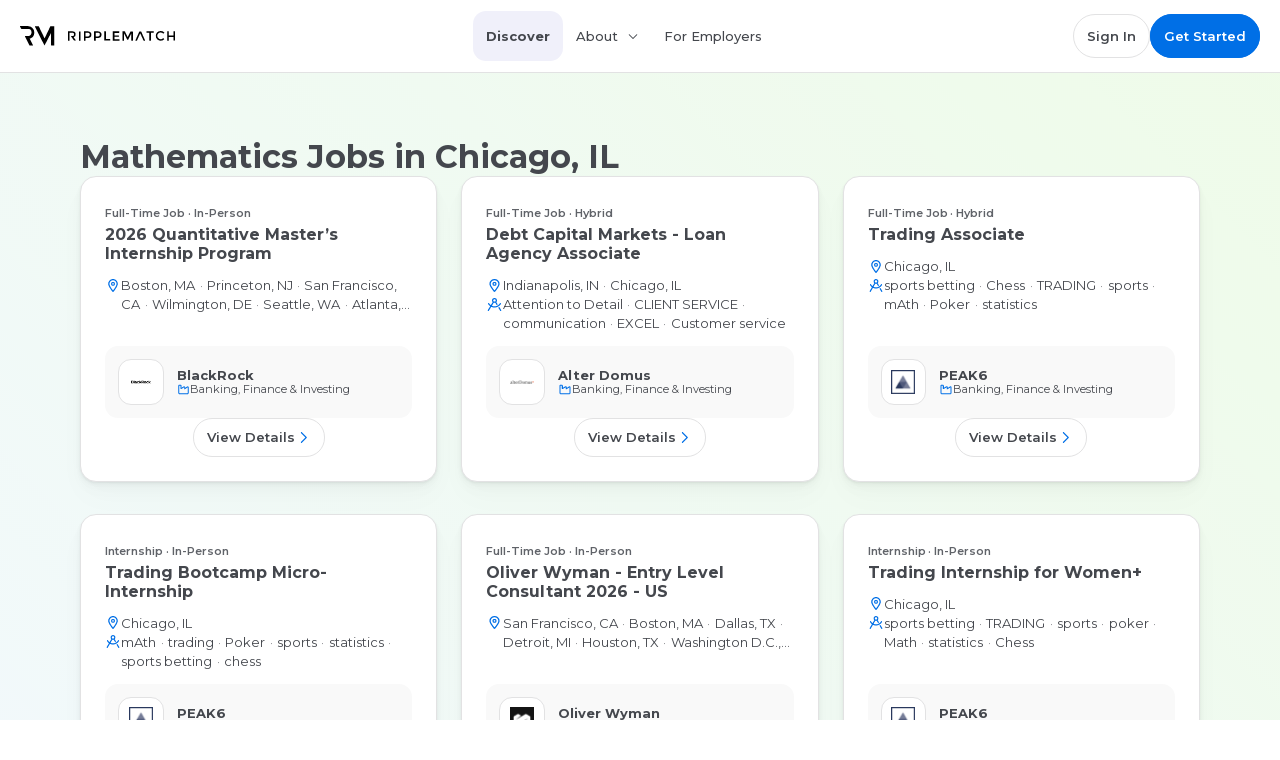

--- FILE ---
content_type: text/html
request_url: https://ripplematch.com/jobs/mathematics-majors-chicago-il-usa/
body_size: 318667
content:
<!DOCTYPE html><html lang="en"><head><meta charset="UTF-8"><meta name="viewport" content="width=device-width, initial-scale=1"><base href="/jobs/"><title>Jobs &amp; Internships in Chicago, IL | RippleMatch</title><link rel="preconnect" href="https://d1t788yxbeykyw.cloudfront.net"><script async src="https://www.googletagmanager.com/gtag/js?id=G-JC7471NDBV"></script><script inline>
    window.dataLayer = window.dataLayer || [];
    function gtag() {
      dataLayer.push(arguments);
    }
    gtag("js", new Date());

    gtag("config", "G-JC7471NDBV");
  </script><link rel="icon" href="https://d1t788yxbeykyw.cloudfront.net/jobs/favicon.ico"><meta name="generator" content="Astro v3.1.2"><meta name="description" content="Find jobs and internships for Mathematics majors in Chicago, IL through RippleMatch. Create a free profile and apply to jobs today"><style>._sizeXxs_6e619_1{font-size:9px!important}._sizeXs_6e619_5{font-size:11px!important}._sizeSm_6e619_9{font-size:13px!important}._sizeMd_6e619_13{font-size:16px!important}._sizeLg_6e619_17{font-size:20px!important}._sizeXl_6e619_21{font-size:24px!important}._sizeXxl_6e619_25{font-size:32px!important}._sizeUnset_6e619_29{font-size:unset!important}._sizeInherit_6e619_33{font-size:inherit!important}._paddingEighth_6e619_37{padding:.125em!important}._paddingTopEighth_6e619_41{padding-top:.125em!important}._paddingBottomEighth_6e619_45{padding-bottom:.125em!important}._paddingLeftEighth_6e619_49{padding-left:.125em!important}._paddingRightEighth_6e619_53{padding-right:.125em!important}._paddingQuarter_6e619_57{padding:.25em!important}._paddingTopQuarter_6e619_61{padding-top:.25em!important}._paddingBottomQuarter_6e619_65{padding-bottom:.25em!important}._paddingLeftQuarter_6e619_69{padding-left:.25em!important}._paddingRightQuarter_6e619_73{padding-right:.25em!important}._paddingThird_6e619_77{padding:.33em!important}._paddingTopThird_6e619_81{padding-top:.33em!important}._paddingBottomThird_6e619_85{padding-bottom:.33em!important}._paddingLeftThird_6e619_89{padding-left:.33em!important}._paddingRightThird_6e619_93{padding-right:.33em!important}._paddingHalf_6e619_97{padding:.5em!important}._paddingTopHalf_6e619_101{padding-top:.5em!important}._paddingBottomHalf_6e619_105{padding-bottom:.5em!important}._paddingLeftHalf_6e619_109{padding-left:.5em!important}._paddingRightHalf_6e619_113{padding-right:.5em!important}._paddingThreeQuarters_6e619_117{padding:.75em!important}._paddingTopThreeQuarters_6e619_121{padding-top:.75em!important}._paddingBottomThreeQuarters_6e619_125{padding-bottom:.75em!important}._paddingLeftThreeQuarters_6e619_129{padding-left:.75em!important}._paddingRightThreeQuarters_6e619_133{padding-right:.75em!important}._padding1x_6e619_137{padding:1em!important}._paddingTop1x_6e619_141{padding-top:1em!important}._paddingBottom1x_6e619_145{padding-bottom:1em!important}._paddingLeft1x_6e619_149{padding-left:1em!important}._paddingRight1x_6e619_153{padding-right:1em!important}._padding2x_6e619_157{padding:2em!important}._paddingTop2x_6e619_161{padding-top:2em!important}._paddingBottom2x_6e619_165{padding-bottom:2em!important}._paddingLeft2x_6e619_169{padding-left:2em!important}._paddingRight2x_6e619_173{padding-right:2em!important}._padding3x_6e619_177{padding:3em!important}._paddingTop3x_6e619_181{padding-top:3em!important}._paddingBottom3x_6e619_185{padding-bottom:3em!important}._paddingLeft3x_6e619_189{padding-left:3em!important}._paddingRight3x_6e619_193{padding-right:3em!important}._padding4x_6e619_197{padding:4em!important}._paddingTop4x_6e619_201{padding-top:4em!important}._paddingBottom4x_6e619_205{padding-bottom:4em!important}._paddingLeft4x_6e619_209{padding-left:4em!important}._paddingRight4x_6e619_213{padding-right:4em!important}._padding8x_6e619_217{padding:8em!important}._paddingTop8x_6e619_221{padding-top:8em!important}._paddingBottom8x_6e619_225{padding-bottom:8em!important}._paddingLeft8x_6e619_229{padding-left:8em!important}._paddingRight8x_6e619_233{padding-right:8em!important}._paddingNone_6e619_237{padding:0!important}._paddingTopNone_6e619_241{padding-top:0!important}._paddingBottomNone_6e619_245{padding-bottom:0!important}._paddingLeftNone_6e619_249{padding-left:0!important}._paddingRightNone_6e619_253{padding-right:0!important}._marginEighth_6e619_257{margin:.125em!important}._marginTopEighth_6e619_261{margin-top:.125em!important}._marginBottomEighth_6e619_265{margin-bottom:.125em!important}._marginLeftEighth_6e619_269{margin-left:.125em!important}._marginRightEighth_6e619_273{margin-right:.125em!important}._marginQuarter_6e619_277{margin:.25em!important}._marginTopQuarter_6e619_281{margin-top:.25em!important}._marginBottomQuarter_6e619_285{margin-bottom:.25em!important}._marginLeftQuarter_6e619_289{margin-left:.25em!important}._marginRightQuarter_6e619_293{margin-right:.25em!important}._marginThird_6e619_297{margin:.33em!important}._marginTopThird_6e619_301{margin-top:.33em!important}._marginBottomThird_6e619_305{margin-bottom:.33em!important}._marginLeftThird_6e619_309{margin-left:.33em!important}._marginRightThird_6e619_313{margin-right:.33em!important}._marginHalf_6e619_317{margin:.5em!important}._marginTopHalf_6e619_321{margin-top:.5em!important}._marginBottomHalf_6e619_325{margin-bottom:.5em!important}._marginLeftHalf_6e619_329{margin-left:.5em!important}._marginRightHalf_6e619_333{margin-right:.5em!important}._marginThreeQuarters_6e619_337{margin:.75em!important}._marginTopThreeQuarters_6e619_341{margin-top:.75em!important}._marginBottomThreeQuarters_6e619_345{margin-bottom:.75em!important}._marginLeftThreeQuarters_6e619_349{margin-left:.75em!important}._marginRightThreeQuarters_6e619_353{margin-right:.75em!important}._margin1x_6e619_357{margin:1em!important}._marginTop1x_6e619_361{margin-top:1em!important}._marginBottom1x_6e619_365{margin-bottom:1em!important}._marginLeft1x_6e619_369{margin-left:1em!important}._marginRight1x_6e619_373{margin-right:1em!important}._margin2x_6e619_377{margin:2em!important}._marginTop2x_6e619_381{margin-top:2em!important}._marginBottom2x_6e619_385{margin-bottom:2em!important}._marginLeft2x_6e619_389{margin-left:2em!important}._marginRight2x_6e619_393{margin-right:2em!important}._margin3x_6e619_397{margin:3em!important}._marginTop3x_6e619_401{margin-top:3em!important}._marginBottom3x_6e619_405{margin-bottom:3em!important}._marginLeft3x_6e619_409{margin-left:3em!important}._marginRight3x_6e619_413{margin-right:3em!important}._margin4x_6e619_417{margin:4em!important}._marginTop4x_6e619_421{margin-top:4em!important}._marginBottom4x_6e619_425{margin-bottom:4em!important}._marginLeft4x_6e619_429{margin-left:4em!important}._marginRight4x_6e619_433{margin-right:4em!important}._margin8x_6e619_437{margin:8em!important}._marginTop8x_6e619_441{margin-top:8em!important}._marginBottom8x_6e619_445{margin-bottom:8em!important}._marginLeft8x_6e619_449{margin-left:8em!important}._marginRight8x_6e619_453{margin-right:8em!important}._marginNone_6e619_457{margin:0!important}._marginTopNone_6e619_461{margin-top:0!important}._marginBottomNone_6e619_465{margin-bottom:0!important}._marginLeftNone_6e619_469{margin-left:0!important}._marginRightNone_6e619_473{margin-right:0!important}._gapEighth_6e619_477{gap:.125em!important}._gapQuarter_6e619_481{gap:.25em!important}._gapThird_6e619_485{gap:.33em!important}._gapHalf_6e619_489{gap:.5em!important}._gapThreeQuarters_6e619_493{gap:.75em!important}._gap1x_6e619_497{gap:1em!important}._gap2x_6e619_501{gap:2em!important}._gap3x_6e619_505{gap:3em!important}._gap4x_6e619_509{gap:4em!important}._gap8x_6e619_513{gap:8em!important}._gapNone_6e619_517{gap:0!important}._columnGapEighth_6e619_521{column-gap:.125em!important}._columnGapQuarter_6e619_525{column-gap:.25em!important}._columnGapThird_6e619_529{column-gap:.33em!important}._columnGapHalf_6e619_533{column-gap:.5em!important}._columnGapThreeQuarters_6e619_537{column-gap:.75em!important}._columnGap1x_6e619_541{column-gap:1em!important}._columnGap2x_6e619_545{column-gap:2em!important}._columnGap3x_6e619_549{column-gap:3em!important}._columnGap4x_6e619_553{column-gap:4em!important}._columnGap8x_6e619_557{column-gap:8em!important}._columnGapNone_6e619_561{column-gap:0!important}._rowGapEighth_6e619_565{row-gap:.125em!important}._rowGapQuarter_6e619_569{row-gap:.25em!important}._rowGapThird_6e619_573{row-gap:.33em!important}._rowGapHalf_6e619_577{row-gap:.5em!important}._rowGapThreeQuarters_6e619_581{row-gap:.75em!important}._rowGap1x_6e619_585{row-gap:1em!important}._rowGap2x_6e619_589{row-gap:2em!important}._rowGap3x_6e619_593{row-gap:3em!important}._rowGap4x_6e619_597{row-gap:4em!important}._rowGap8x_6e619_601{row-gap:8em!important}._rowGapNone_6e619_605{row-gap:0!important}h1._legacyAdapter_6e619_609{font-size:40px}h2._legacyAdapter_6e619_609{font-size:32px}h3._legacyAdapter_6e619_609{font-size:26px;margin-top:40px;margin-bottom:20px}h4._legacyAdapter_6e619_609{font-size:20px}h5._legacyAdapter_6e619_609{font-size:16px}h6._legacyAdapter_6e619_609{font-size:12px}._legacyButtonWrapperAdapter_6e619_635{margin:10px 0}div._legacyCardBackgroundNeutral_6e619_639{background-color:#e2e2e3}div._legacyCardBackgroundLight_6e619_643{background-color:#f9f9f9}div._legacyCardOutlinePrimary_6e619_647,div._legacyCardOutlineSecondary_6e619_651{border:1px solid #006fe6}div._legacyCardOutlineTertiary_6e619_655{border:1px solid #2a8300}div._legacyCardOutlineWarning_6e619_659{border:1px solid #ba5900}div._legacyCardOutlineQuaternary_6e619_663{border:1px solid #aa21fe}div._legacyCardRaised_6e619_667{box-shadow:0 2px 4px #0000001a}div._legacyCardFullHeight_6e619_671{height:100%}div._legacyCardFullWidth_6e619_675{width:100%}div._legacyCardSectionTop_6e619_679{border-radius:1em 1em 0 0;margin-bottom:0;border-bottom:none}div._legacyCardSectionBottom_6e619_685{border-radius:0 0 1em 1em;margin-top:0}div._legacyCardSectionMiddle_6e619_690{border-radius:0;margin-top:0;margin-bottom:0;border-top:none;border-bottom:none}div._legacyCardAlignCenter_6e619_698{display:flex;flex-direction:column;justify-content:center}div._legacyCardSmallBorder_6e619_704{box-shadow:none;border:1px solid hsla(218,19%,22%,.1)}._icon_6e619_709{fill:currentColor}:root,:host{--fa-font-solid: normal 900 1em/1 "Font Awesome 6 Solid";--fa-font-regular: normal 400 1em/1 "Font Awesome 6 Regular";--fa-font-light: normal 300 1em/1 "Font Awesome 6 Light";--fa-font-thin: normal 100 1em/1 "Font Awesome 6 Thin";--fa-font-duotone: normal 900 1em/1 "Font Awesome 6 Duotone";--fa-font-sharp-solid: normal 900 1em/1 "Font Awesome 6 Sharp";--fa-font-sharp-regular: normal 400 1em/1 "Font Awesome 6 Sharp";--fa-font-sharp-light: normal 300 1em/1 "Font Awesome 6 Sharp";--fa-font-brands: normal 400 1em/1 "Font Awesome 6 Brands"}svg:not(:root).svg-inline--fa,svg:not(:host).svg-inline--fa{overflow:visible;box-sizing:content-box}.svg-inline--fa{display:var(--fa-display, inline-block);height:1em;overflow:visible;vertical-align:-.125em}.svg-inline--fa.fa-2xs{vertical-align:.1em}.svg-inline--fa.fa-xs{vertical-align:0em}.svg-inline--fa.fa-sm{vertical-align:-.0714285705em}.svg-inline--fa.fa-lg{vertical-align:-.2em}.svg-inline--fa.fa-xl{vertical-align:-.25em}.svg-inline--fa.fa-2xl{vertical-align:-.3125em}.svg-inline--fa.fa-pull-left{margin-right:var(--fa-pull-margin, .3em);width:auto}.svg-inline--fa.fa-pull-right{margin-left:var(--fa-pull-margin, .3em);width:auto}.svg-inline--fa.fa-li{width:var(--fa-li-width, 2em);top:.25em}.svg-inline--fa.fa-fw{width:var(--fa-fw-width, 1.25em)}.fa-layers svg.svg-inline--fa{inset:0;margin:auto;position:absolute}.fa-layers-counter,.fa-layers-text{display:inline-block;position:absolute;text-align:center}.fa-layers{display:inline-block;height:1em;position:relative;text-align:center;vertical-align:-.125em;width:1em}.fa-layers svg.svg-inline--fa{-webkit-transform-origin:center center;transform-origin:center center}.fa-layers-text{left:50%;top:50%;-webkit-transform:translate(-50%,-50%);transform:translate(-50%,-50%);-webkit-transform-origin:center center;transform-origin:center center}.fa-layers-counter{background-color:var(--fa-counter-background-color, #ff253a);border-radius:var(--fa-counter-border-radius, 1em);box-sizing:border-box;color:var(--fa-inverse, #fff);line-height:var(--fa-counter-line-height, 1);max-width:var(--fa-counter-max-width, 5em);min-width:var(--fa-counter-min-width, 1.5em);overflow:hidden;padding:var(--fa-counter-padding, .25em .5em);right:var(--fa-right, 0);text-overflow:ellipsis;top:var(--fa-top, 0);-webkit-transform:scale(var(--fa-counter-scale, .25));transform:scale(var(--fa-counter-scale, .25));-webkit-transform-origin:top right;transform-origin:top right}.fa-layers-bottom-right{bottom:var(--fa-bottom, 0);right:var(--fa-right, 0);top:auto;-webkit-transform:scale(var(--fa-layers-scale, .25));transform:scale(var(--fa-layers-scale, .25));-webkit-transform-origin:bottom right;transform-origin:bottom right}.fa-layers-bottom-left{bottom:var(--fa-bottom, 0);left:var(--fa-left, 0);right:auto;top:auto;-webkit-transform:scale(var(--fa-layers-scale, .25));transform:scale(var(--fa-layers-scale, .25));-webkit-transform-origin:bottom left;transform-origin:bottom left}.fa-layers-top-right{top:var(--fa-top, 0);right:var(--fa-right, 0);-webkit-transform:scale(var(--fa-layers-scale, .25));transform:scale(var(--fa-layers-scale, .25));-webkit-transform-origin:top right;transform-origin:top right}.fa-layers-top-left{left:var(--fa-left, 0);right:auto;top:var(--fa-top, 0);-webkit-transform:scale(var(--fa-layers-scale, .25));transform:scale(var(--fa-layers-scale, .25));-webkit-transform-origin:top left;transform-origin:top left}.fa-1x{font-size:1em}.fa-2x{font-size:2em}.fa-3x{font-size:3em}.fa-4x{font-size:4em}.fa-5x{font-size:5em}.fa-6x{font-size:6em}.fa-7x{font-size:7em}.fa-8x{font-size:8em}.fa-9x{font-size:9em}.fa-10x{font-size:10em}.fa-2xs{font-size:.625em;line-height:.1em;vertical-align:.225em}.fa-xs{font-size:.75em;line-height:.0833333337em;vertical-align:.125em}.fa-sm{font-size:.875em;line-height:.0714285718em;vertical-align:.0535714295em}.fa-lg{font-size:1.25em;line-height:.05em;vertical-align:-.075em}.fa-xl{font-size:1.5em;line-height:.0416666682em;vertical-align:-.125em}.fa-2xl{font-size:2em;line-height:.03125em;vertical-align:-.1875em}.fa-fw{text-align:center;width:1.25em}.fa-ul{list-style-type:none;margin-left:var(--fa-li-margin, 2.5em);padding-left:0}.fa-ul>li{position:relative}.fa-li{left:calc(var(--fa-li-width, 2em) * -1);position:absolute;text-align:center;width:var(--fa-li-width, 2em);line-height:inherit}.fa-border{border-color:var(--fa-border-color, #eee);border-radius:var(--fa-border-radius, .1em);border-style:var(--fa-border-style, solid);border-width:var(--fa-border-width, .08em);padding:var(--fa-border-padding, .2em .25em .15em)}.fa-pull-left{float:left;margin-right:var(--fa-pull-margin, .3em)}.fa-pull-right{float:right;margin-left:var(--fa-pull-margin, .3em)}.fa-rotate-90{-webkit-transform:rotate(90deg);transform:rotate(90deg)}.fa-rotate-180{-webkit-transform:rotate(180deg);transform:rotate(180deg)}.fa-rotate-270{-webkit-transform:rotate(270deg);transform:rotate(270deg)}.fa-flip-horizontal{-webkit-transform:scale(-1,1);transform:scaleX(-1)}.fa-flip-vertical{-webkit-transform:scale(1,-1);transform:scaleY(-1)}.fa-flip-both,.fa-flip-horizontal.fa-flip-vertical{-webkit-transform:scale(-1,-1);transform:scale(-1)}.fa-rotate-by{-webkit-transform:rotate(var(--fa-rotate-angle, none));transform:rotate(var(--fa-rotate-angle, none))}.fa-stack{display:inline-block;vertical-align:middle;height:2em;position:relative;width:2.5em}.fa-stack-1x,.fa-stack-2x{inset:0;margin:auto;position:absolute;z-index:var(--fa-stack-z-index, auto)}.svg-inline--fa.fa-stack-1x{height:1em;width:1.25em}.svg-inline--fa.fa-stack-2x{height:2em;width:2.5em}.fa-inverse{color:var(--fa-inverse, #fff)}.sr-only,.fa-sr-only{position:absolute;width:1px;height:1px;padding:0;margin:-1px;overflow:hidden;clip:rect(0,0,0,0);white-space:nowrap;border-width:0}.sr-only-focusable:not(:focus),.fa-sr-only-focusable:not(:focus){position:absolute;width:1px;height:1px;padding:0;margin:-1px;overflow:hidden;clip:rect(0,0,0,0);white-space:nowrap;border-width:0}.svg-inline--fa .fa-primary{fill:var(--fa-primary-color, currentColor);opacity:var(--fa-primary-opacity, 1)}.svg-inline--fa .fa-secondary{fill:var(--fa-secondary-color, currentColor);opacity:var(--fa-secondary-opacity, .4)}.svg-inline--fa.fa-swap-opacity .fa-primary{opacity:var(--fa-secondary-opacity, .4)}.svg-inline--fa.fa-swap-opacity .fa-secondary{opacity:var(--fa-primary-opacity, 1)}.svg-inline--fa mask .fa-primary,.svg-inline--fa mask .fa-secondary{fill:#000}.fad.fa-inverse,.fa-duotone.fa-inverse{color:var(--fa-inverse, #fff)}.fa-spin{-webkit-animation-name:fa-spin;animation-name:fa-spin;-webkit-animation-delay:var(--fa-animation-delay, 0s);animation-delay:var(--fa-animation-delay, 0s);-webkit-animation-direction:var(--fa-animation-direction, normal);animation-direction:var(--fa-animation-direction, normal);-webkit-animation-duration:var(--fa-animation-duration, 2s);animation-duration:var(--fa-animation-duration, 2s);-webkit-animation-iteration-count:var( --fa-animation-iteration-count, infinite );animation-iteration-count:var(--fa-animation-iteration-count, infinite);-webkit-animation-timing-function:var(--fa-animation-timing, linear);animation-timing-function:var(--fa-animation-timing, linear)}@media (prefers-reduced-motion: reduce){.fa-spin{-webkit-animation-delay:-1ms;animation-delay:-1ms;-webkit-animation-duration:1ms;animation-duration:1ms;-webkit-animation-iteration-count:1;animation-iteration-count:1;-webkit-transition-delay:0s;transition-delay:0s;-webkit-transition-duration:0s;transition-duration:0s}}@-webkit-keyframes fa-spin{0%{-webkit-transform:rotate(0deg);transform:rotate(0)}to{-webkit-transform:rotate(360deg);transform:rotate(360deg)}}@keyframes fa-spin{0%{-webkit-transform:rotate(0deg);transform:rotate(0)}to{-webkit-transform:rotate(360deg);transform:rotate(360deg)}}._sizeXxs_1at00_1{font-size:9px!important}._sizeXs_1at00_5{font-size:11px!important}._sizeSm_1at00_9{font-size:13px!important}._sizeMd_1at00_13{font-size:16px!important}._sizeLg_1at00_17{font-size:20px!important}._sizeXl_1at00_21{font-size:24px!important}._sizeXxl_1at00_25{font-size:32px!important}._sizeUnset_1at00_29{font-size:unset!important}._sizeInherit_1at00_33{font-size:inherit!important}._paddingEighth_1at00_37{padding:.125em!important}._paddingTopEighth_1at00_41{padding-top:.125em!important}._paddingBottomEighth_1at00_45{padding-bottom:.125em!important}._paddingLeftEighth_1at00_49{padding-left:.125em!important}._paddingRightEighth_1at00_53{padding-right:.125em!important}._paddingQuarter_1at00_57{padding:.25em!important}._paddingTopQuarter_1at00_61{padding-top:.25em!important}._paddingBottomQuarter_1at00_65{padding-bottom:.25em!important}._paddingLeftQuarter_1at00_69{padding-left:.25em!important}._paddingRightQuarter_1at00_73{padding-right:.25em!important}._paddingThird_1at00_77{padding:.33em!important}._paddingTopThird_1at00_81{padding-top:.33em!important}._paddingBottomThird_1at00_85{padding-bottom:.33em!important}._paddingLeftThird_1at00_89{padding-left:.33em!important}._paddingRightThird_1at00_93{padding-right:.33em!important}._paddingHalf_1at00_97{padding:.5em!important}._paddingTopHalf_1at00_101{padding-top:.5em!important}._paddingBottomHalf_1at00_105{padding-bottom:.5em!important}._paddingLeftHalf_1at00_109{padding-left:.5em!important}._paddingRightHalf_1at00_113{padding-right:.5em!important}._paddingThreeQuarters_1at00_117{padding:.75em!important}._paddingTopThreeQuarters_1at00_121{padding-top:.75em!important}._paddingBottomThreeQuarters_1at00_125{padding-bottom:.75em!important}._paddingLeftThreeQuarters_1at00_129{padding-left:.75em!important}._paddingRightThreeQuarters_1at00_133{padding-right:.75em!important}._padding1x_1at00_137{padding:1em!important}._paddingTop1x_1at00_141{padding-top:1em!important}._paddingBottom1x_1at00_145{padding-bottom:1em!important}._paddingLeft1x_1at00_149{padding-left:1em!important}._paddingRight1x_1at00_153{padding-right:1em!important}._padding2x_1at00_157{padding:2em!important}._paddingTop2x_1at00_161{padding-top:2em!important}._paddingBottom2x_1at00_165{padding-bottom:2em!important}._paddingLeft2x_1at00_169{padding-left:2em!important}._paddingRight2x_1at00_173{padding-right:2em!important}._padding3x_1at00_177{padding:3em!important}._paddingTop3x_1at00_181{padding-top:3em!important}._paddingBottom3x_1at00_185{padding-bottom:3em!important}._paddingLeft3x_1at00_189{padding-left:3em!important}._paddingRight3x_1at00_193{padding-right:3em!important}._padding4x_1at00_197{padding:4em!important}._paddingTop4x_1at00_201{padding-top:4em!important}._paddingBottom4x_1at00_205{padding-bottom:4em!important}._paddingLeft4x_1at00_209{padding-left:4em!important}._paddingRight4x_1at00_213{padding-right:4em!important}._padding8x_1at00_217{padding:8em!important}._paddingTop8x_1at00_221{padding-top:8em!important}._paddingBottom8x_1at00_225{padding-bottom:8em!important}._paddingLeft8x_1at00_229{padding-left:8em!important}._paddingRight8x_1at00_233{padding-right:8em!important}._paddingNone_1at00_237{padding:0!important}._paddingTopNone_1at00_241{padding-top:0!important}._paddingBottomNone_1at00_245{padding-bottom:0!important}._paddingLeftNone_1at00_249{padding-left:0!important}._paddingRightNone_1at00_253{padding-right:0!important}._marginEighth_1at00_257{margin:.125em!important}._marginTopEighth_1at00_261{margin-top:.125em!important}._marginBottomEighth_1at00_265{margin-bottom:.125em!important}._marginLeftEighth_1at00_269{margin-left:.125em!important}._marginRightEighth_1at00_273{margin-right:.125em!important}._marginQuarter_1at00_277{margin:.25em!important}._marginTopQuarter_1at00_281{margin-top:.25em!important}._marginBottomQuarter_1at00_285{margin-bottom:.25em!important}._marginLeftQuarter_1at00_289{margin-left:.25em!important}._marginRightQuarter_1at00_293{margin-right:.25em!important}._marginThird_1at00_297{margin:.33em!important}._marginTopThird_1at00_301{margin-top:.33em!important}._marginBottomThird_1at00_305{margin-bottom:.33em!important}._marginLeftThird_1at00_309{margin-left:.33em!important}._marginRightThird_1at00_313{margin-right:.33em!important}._marginHalf_1at00_317{margin:.5em!important}._marginTopHalf_1at00_321{margin-top:.5em!important}._marginBottomHalf_1at00_325{margin-bottom:.5em!important}._marginLeftHalf_1at00_329{margin-left:.5em!important}._marginRightHalf_1at00_333{margin-right:.5em!important}._marginThreeQuarters_1at00_337{margin:.75em!important}._marginTopThreeQuarters_1at00_341{margin-top:.75em!important}._marginBottomThreeQuarters_1at00_345{margin-bottom:.75em!important}._marginLeftThreeQuarters_1at00_349{margin-left:.75em!important}._marginRightThreeQuarters_1at00_353{margin-right:.75em!important}._margin1x_1at00_357{margin:1em!important}._marginTop1x_1at00_361{margin-top:1em!important}._marginBottom1x_1at00_365{margin-bottom:1em!important}._marginLeft1x_1at00_369{margin-left:1em!important}._marginRight1x_1at00_373{margin-right:1em!important}._margin2x_1at00_377{margin:2em!important}._marginTop2x_1at00_381{margin-top:2em!important}._marginBottom2x_1at00_385{margin-bottom:2em!important}._marginLeft2x_1at00_389{margin-left:2em!important}._marginRight2x_1at00_393{margin-right:2em!important}._margin3x_1at00_397{margin:3em!important}._marginTop3x_1at00_401{margin-top:3em!important}._marginBottom3x_1at00_405{margin-bottom:3em!important}._marginLeft3x_1at00_409{margin-left:3em!important}._marginRight3x_1at00_413{margin-right:3em!important}._margin4x_1at00_417{margin:4em!important}._marginTop4x_1at00_421{margin-top:4em!important}._marginBottom4x_1at00_425{margin-bottom:4em!important}._marginLeft4x_1at00_429{margin-left:4em!important}._marginRight4x_1at00_433{margin-right:4em!important}._margin8x_1at00_437{margin:8em!important}._marginTop8x_1at00_441{margin-top:8em!important}._marginBottom8x_1at00_445{margin-bottom:8em!important}._marginLeft8x_1at00_449{margin-left:8em!important}._marginRight8x_1at00_453{margin-right:8em!important}._marginNone_1at00_457{margin:0!important}._marginTopNone_1at00_461{margin-top:0!important}._marginBottomNone_1at00_465{margin-bottom:0!important}._marginLeftNone_1at00_469{margin-left:0!important}._marginRightNone_1at00_473{margin-right:0!important}._gapEighth_1at00_477{gap:.125em!important}._gapQuarter_1at00_481{gap:.25em!important}._gapThird_1at00_485{gap:.33em!important}._gapHalf_1at00_489{gap:.5em!important}._gapThreeQuarters_1at00_493{gap:.75em!important}._gap1x_1at00_497{gap:1em!important}._gap2x_1at00_501{gap:2em!important}._gap3x_1at00_505{gap:3em!important}._gap4x_1at00_509{gap:4em!important}._gap8x_1at00_513{gap:8em!important}._gapNone_1at00_517{gap:0!important}._columnGapEighth_1at00_521{column-gap:.125em!important}._columnGapQuarter_1at00_525{column-gap:.25em!important}._columnGapThird_1at00_529{column-gap:.33em!important}._columnGapHalf_1at00_533{column-gap:.5em!important}._columnGapThreeQuarters_1at00_537{column-gap:.75em!important}._columnGap1x_1at00_541{column-gap:1em!important}._columnGap2x_1at00_545{column-gap:2em!important}._columnGap3x_1at00_549{column-gap:3em!important}._columnGap4x_1at00_553{column-gap:4em!important}._columnGap8x_1at00_557{column-gap:8em!important}._columnGapNone_1at00_561{column-gap:0!important}._rowGapEighth_1at00_565{row-gap:.125em!important}._rowGapQuarter_1at00_569{row-gap:.25em!important}._rowGapThird_1at00_573{row-gap:.33em!important}._rowGapHalf_1at00_577{row-gap:.5em!important}._rowGapThreeQuarters_1at00_581{row-gap:.75em!important}._rowGap1x_1at00_585{row-gap:1em!important}._rowGap2x_1at00_589{row-gap:2em!important}._rowGap3x_1at00_593{row-gap:3em!important}._rowGap4x_1at00_597{row-gap:4em!important}._rowGap8x_1at00_601{row-gap:8em!important}._rowGapNone_1at00_605{row-gap:0!important}h1._legacyAdapter_1at00_609{font-size:40px}h2._legacyAdapter_1at00_609{font-size:32px}h3._legacyAdapter_1at00_609{font-size:26px;margin-top:40px;margin-bottom:20px}h4._legacyAdapter_1at00_609{font-size:20px}h5._legacyAdapter_1at00_609{font-size:16px}h6._legacyAdapter_1at00_609{font-size:12px}._legacyButtonWrapperAdapter_1at00_635{margin:10px 0}div._legacyCardBackgroundNeutral_1at00_639{background-color:#e2e2e3}div._legacyCardBackgroundLight_1at00_643{background-color:#f9f9f9}div._legacyCardOutlinePrimary_1at00_647,div._legacyCardOutlineSecondary_1at00_651{border:1px solid #006fe6}div._legacyCardOutlineTertiary_1at00_655{border:1px solid #2a8300}div._legacyCardOutlineWarning_1at00_659{border:1px solid #ba5900}div._legacyCardOutlineQuaternary_1at00_663{border:1px solid #aa21fe}div._legacyCardRaised_1at00_667{box-shadow:0 2px 4px #0000001a}div._legacyCardFullHeight_1at00_671{height:100%}div._legacyCardFullWidth_1at00_675{width:100%}div._legacyCardSectionTop_1at00_679{border-radius:1em 1em 0 0;margin-bottom:0;border-bottom:none}div._legacyCardSectionBottom_1at00_685{border-radius:0 0 1em 1em;margin-top:0}div._legacyCardSectionMiddle_1at00_690{border-radius:0;margin-top:0;margin-bottom:0;border-top:none;border-bottom:none}div._legacyCardAlignCenter_1at00_698{display:flex;flex-direction:column;justify-content:center}div._legacyCardSmallBorder_1at00_704{box-shadow:none;border:1px solid hsla(218,19%,22%,.1)}._dropdown_1at00_709{position:relative;list-style:none;padding:0}._dropdown_1at00_709:hover .root__navbarDropdownMenu,._dropdown_1at00_709:focus-within .root__navbarDropdownMenu{display:block}._sizeXxs_1yqb1_1{font-size:9px!important}._sizeXs_1yqb1_5{font-size:11px!important}._sizeSm_1yqb1_9{font-size:13px!important}._sizeMd_1yqb1_13{font-size:16px!important}._sizeLg_1yqb1_17{font-size:20px!important}._sizeXl_1yqb1_21{font-size:24px!important}._sizeXxl_1yqb1_25{font-size:32px!important}._sizeUnset_1yqb1_29{font-size:unset!important}._sizeInherit_1yqb1_33{font-size:inherit!important}._paddingEighth_1yqb1_37{padding:.125em!important}._paddingTopEighth_1yqb1_41{padding-top:.125em!important}._paddingBottomEighth_1yqb1_45{padding-bottom:.125em!important}._paddingLeftEighth_1yqb1_49{padding-left:.125em!important}._paddingRightEighth_1yqb1_53{padding-right:.125em!important}._paddingQuarter_1yqb1_57{padding:.25em!important}._paddingTopQuarter_1yqb1_61{padding-top:.25em!important}._paddingBottomQuarter_1yqb1_65{padding-bottom:.25em!important}._paddingLeftQuarter_1yqb1_69{padding-left:.25em!important}._paddingRightQuarter_1yqb1_73{padding-right:.25em!important}._paddingThird_1yqb1_77{padding:.33em!important}._paddingTopThird_1yqb1_81{padding-top:.33em!important}._paddingBottomThird_1yqb1_85{padding-bottom:.33em!important}._paddingLeftThird_1yqb1_89{padding-left:.33em!important}._paddingRightThird_1yqb1_93{padding-right:.33em!important}._paddingHalf_1yqb1_97{padding:.5em!important}._paddingTopHalf_1yqb1_101{padding-top:.5em!important}._paddingBottomHalf_1yqb1_105{padding-bottom:.5em!important}._paddingLeftHalf_1yqb1_109{padding-left:.5em!important}._paddingRightHalf_1yqb1_113{padding-right:.5em!important}._paddingThreeQuarters_1yqb1_117{padding:.75em!important}._paddingTopThreeQuarters_1yqb1_121{padding-top:.75em!important}._paddingBottomThreeQuarters_1yqb1_125{padding-bottom:.75em!important}._paddingLeftThreeQuarters_1yqb1_129{padding-left:.75em!important}._paddingRightThreeQuarters_1yqb1_133{padding-right:.75em!important}._padding1x_1yqb1_137{padding:1em!important}._paddingTop1x_1yqb1_141{padding-top:1em!important}._paddingBottom1x_1yqb1_145{padding-bottom:1em!important}._paddingLeft1x_1yqb1_149{padding-left:1em!important}._paddingRight1x_1yqb1_153{padding-right:1em!important}._padding2x_1yqb1_157{padding:2em!important}._paddingTop2x_1yqb1_161{padding-top:2em!important}._paddingBottom2x_1yqb1_165{padding-bottom:2em!important}._paddingLeft2x_1yqb1_169{padding-left:2em!important}._paddingRight2x_1yqb1_173{padding-right:2em!important}._padding3x_1yqb1_177{padding:3em!important}._paddingTop3x_1yqb1_181{padding-top:3em!important}._paddingBottom3x_1yqb1_185{padding-bottom:3em!important}._paddingLeft3x_1yqb1_189{padding-left:3em!important}._paddingRight3x_1yqb1_193{padding-right:3em!important}._padding4x_1yqb1_197{padding:4em!important}._paddingTop4x_1yqb1_201{padding-top:4em!important}._paddingBottom4x_1yqb1_205{padding-bottom:4em!important}._paddingLeft4x_1yqb1_209{padding-left:4em!important}._paddingRight4x_1yqb1_213{padding-right:4em!important}._padding8x_1yqb1_217{padding:8em!important}._paddingTop8x_1yqb1_221{padding-top:8em!important}._paddingBottom8x_1yqb1_225{padding-bottom:8em!important}._paddingLeft8x_1yqb1_229{padding-left:8em!important}._paddingRight8x_1yqb1_233{padding-right:8em!important}._paddingNone_1yqb1_237{padding:0!important}._paddingTopNone_1yqb1_241{padding-top:0!important}._paddingBottomNone_1yqb1_245{padding-bottom:0!important}._paddingLeftNone_1yqb1_249{padding-left:0!important}._paddingRightNone_1yqb1_253{padding-right:0!important}._marginEighth_1yqb1_257{margin:.125em!important}._marginTopEighth_1yqb1_261{margin-top:.125em!important}._marginBottomEighth_1yqb1_265{margin-bottom:.125em!important}._marginLeftEighth_1yqb1_269{margin-left:.125em!important}._marginRightEighth_1yqb1_273{margin-right:.125em!important}._marginQuarter_1yqb1_277{margin:.25em!important}._marginTopQuarter_1yqb1_281{margin-top:.25em!important}._marginBottomQuarter_1yqb1_285{margin-bottom:.25em!important}._marginLeftQuarter_1yqb1_289{margin-left:.25em!important}._marginRightQuarter_1yqb1_293{margin-right:.25em!important}._marginThird_1yqb1_297{margin:.33em!important}._marginTopThird_1yqb1_301{margin-top:.33em!important}._marginBottomThird_1yqb1_305{margin-bottom:.33em!important}._marginLeftThird_1yqb1_309{margin-left:.33em!important}._marginRightThird_1yqb1_313{margin-right:.33em!important}._marginHalf_1yqb1_317{margin:.5em!important}._marginTopHalf_1yqb1_321{margin-top:.5em!important}._marginBottomHalf_1yqb1_325{margin-bottom:.5em!important}._marginLeftHalf_1yqb1_329{margin-left:.5em!important}._marginRightHalf_1yqb1_333{margin-right:.5em!important}._marginThreeQuarters_1yqb1_337{margin:.75em!important}._marginTopThreeQuarters_1yqb1_341{margin-top:.75em!important}._marginBottomThreeQuarters_1yqb1_345{margin-bottom:.75em!important}._marginLeftThreeQuarters_1yqb1_349{margin-left:.75em!important}._marginRightThreeQuarters_1yqb1_353{margin-right:.75em!important}._margin1x_1yqb1_357{margin:1em!important}._marginTop1x_1yqb1_361{margin-top:1em!important}._marginBottom1x_1yqb1_365{margin-bottom:1em!important}._marginLeft1x_1yqb1_369{margin-left:1em!important}._marginRight1x_1yqb1_373{margin-right:1em!important}._margin2x_1yqb1_377{margin:2em!important}._marginTop2x_1yqb1_381{margin-top:2em!important}._marginBottom2x_1yqb1_385{margin-bottom:2em!important}._marginLeft2x_1yqb1_389{margin-left:2em!important}._marginRight2x_1yqb1_393{margin-right:2em!important}._margin3x_1yqb1_397{margin:3em!important}._marginTop3x_1yqb1_401{margin-top:3em!important}._marginBottom3x_1yqb1_405{margin-bottom:3em!important}._marginLeft3x_1yqb1_409{margin-left:3em!important}._marginRight3x_1yqb1_413{margin-right:3em!important}._margin4x_1yqb1_417{margin:4em!important}._marginTop4x_1yqb1_421{margin-top:4em!important}._marginBottom4x_1yqb1_425{margin-bottom:4em!important}._marginLeft4x_1yqb1_429{margin-left:4em!important}._marginRight4x_1yqb1_433{margin-right:4em!important}._margin8x_1yqb1_437{margin:8em!important}._marginTop8x_1yqb1_441{margin-top:8em!important}._marginBottom8x_1yqb1_445{margin-bottom:8em!important}._marginLeft8x_1yqb1_449{margin-left:8em!important}._marginRight8x_1yqb1_453{margin-right:8em!important}._marginNone_1yqb1_457{margin:0!important}._marginTopNone_1yqb1_461{margin-top:0!important}._marginBottomNone_1yqb1_465{margin-bottom:0!important}._marginLeftNone_1yqb1_469{margin-left:0!important}._marginRightNone_1yqb1_473{margin-right:0!important}._gapEighth_1yqb1_477{gap:.125em!important}._gapQuarter_1yqb1_481{gap:.25em!important}._gapThird_1yqb1_485{gap:.33em!important}._gapHalf_1yqb1_489{gap:.5em!important}._gapThreeQuarters_1yqb1_493{gap:.75em!important}._gap1x_1yqb1_497{gap:1em!important}._gap2x_1yqb1_501{gap:2em!important}._gap3x_1yqb1_505{gap:3em!important}._gap4x_1yqb1_509{gap:4em!important}._gap8x_1yqb1_513{gap:8em!important}._gapNone_1yqb1_517{gap:0!important}._columnGapEighth_1yqb1_521{column-gap:.125em!important}._columnGapQuarter_1yqb1_525{column-gap:.25em!important}._columnGapThird_1yqb1_529{column-gap:.33em!important}._columnGapHalf_1yqb1_533{column-gap:.5em!important}._columnGapThreeQuarters_1yqb1_537{column-gap:.75em!important}._columnGap1x_1yqb1_541{column-gap:1em!important}._columnGap2x_1yqb1_545{column-gap:2em!important}._columnGap3x_1yqb1_549{column-gap:3em!important}._columnGap4x_1yqb1_553{column-gap:4em!important}._columnGap8x_1yqb1_557{column-gap:8em!important}._columnGapNone_1yqb1_561{column-gap:0!important}._rowGapEighth_1yqb1_565{row-gap:.125em!important}._rowGapQuarter_1yqb1_569{row-gap:.25em!important}._rowGapThird_1yqb1_573{row-gap:.33em!important}._rowGapHalf_1yqb1_577{row-gap:.5em!important}._rowGapThreeQuarters_1yqb1_581{row-gap:.75em!important}._rowGap1x_1yqb1_585{row-gap:1em!important}._rowGap2x_1yqb1_589{row-gap:2em!important}._rowGap3x_1yqb1_593{row-gap:3em!important}._rowGap4x_1yqb1_597{row-gap:4em!important}._rowGap8x_1yqb1_601{row-gap:8em!important}._rowGapNone_1yqb1_605{row-gap:0!important}h1._legacyAdapter_1yqb1_609{font-size:40px}h2._legacyAdapter_1yqb1_609{font-size:32px}h3._legacyAdapter_1yqb1_609{font-size:26px;margin-top:40px;margin-bottom:20px}h4._legacyAdapter_1yqb1_609{font-size:20px}h5._legacyAdapter_1yqb1_609{font-size:16px}h6._legacyAdapter_1yqb1_609{font-size:12px}._legacyButtonWrapperAdapter_1yqb1_635{margin:10px 0}div._legacyCardBackgroundNeutral_1yqb1_639{background-color:#e2e2e3}div._legacyCardBackgroundLight_1yqb1_643{background-color:#f9f9f9}div._legacyCardOutlinePrimary_1yqb1_647,div._legacyCardOutlineSecondary_1yqb1_651{border:1px solid #006fe6}div._legacyCardOutlineTertiary_1yqb1_655{border:1px solid #2a8300}div._legacyCardOutlineWarning_1yqb1_659{border:1px solid #ba5900}div._legacyCardOutlineQuaternary_1yqb1_663{border:1px solid #aa21fe}div._legacyCardRaised_1yqb1_667{box-shadow:0 2px 4px #0000001a}div._legacyCardFullHeight_1yqb1_671{height:100%}div._legacyCardFullWidth_1yqb1_675{width:100%}div._legacyCardSectionTop_1yqb1_679{border-radius:1em 1em 0 0;margin-bottom:0;border-bottom:none}div._legacyCardSectionBottom_1yqb1_685{border-radius:0 0 1em 1em;margin-top:0}div._legacyCardSectionMiddle_1yqb1_690{border-radius:0;margin-top:0;margin-bottom:0;border-top:none;border-bottom:none}div._legacyCardAlignCenter_1yqb1_698{display:flex;flex-direction:column;justify-content:center}div._legacyCardSmallBorder_1yqb1_704{box-shadow:none;border:1px solid hsla(218,19%,22%,.1)}.root__navbarDropdownMenu{display:none;position:absolute;top:100%;z-index:1;height:auto;padding-top:.5em}._dropdownMenu_1yqb1_718{background-color:#fff;padding:0;margin:0;list-style:none;border-radius:13px;box-shadow:0 3px 10px #0000001a;border:1px solid #006fe6;min-width:212px;height:auto}._sizeXxs_1sijy_1{font-size:9px!important}._sizeXs_1sijy_5{font-size:11px!important}._sizeSm_1sijy_9{font-size:13px!important}._sizeMd_1sijy_13{font-size:16px!important}._sizeLg_1sijy_17{font-size:20px!important}._sizeXl_1sijy_21{font-size:24px!important}._sizeXxl_1sijy_25{font-size:32px!important}._sizeUnset_1sijy_29{font-size:unset!important}._sizeInherit_1sijy_33{font-size:inherit!important}._paddingEighth_1sijy_37{padding:.125em!important}._paddingTopEighth_1sijy_41{padding-top:.125em!important}._paddingBottomEighth_1sijy_45{padding-bottom:.125em!important}._paddingLeftEighth_1sijy_49{padding-left:.125em!important}._paddingRightEighth_1sijy_53{padding-right:.125em!important}._paddingQuarter_1sijy_57{padding:.25em!important}._paddingTopQuarter_1sijy_61{padding-top:.25em!important}._paddingBottomQuarter_1sijy_65{padding-bottom:.25em!important}._paddingLeftQuarter_1sijy_69{padding-left:.25em!important}._paddingRightQuarter_1sijy_73{padding-right:.25em!important}._paddingThird_1sijy_77{padding:.33em!important}._paddingTopThird_1sijy_81{padding-top:.33em!important}._paddingBottomThird_1sijy_85{padding-bottom:.33em!important}._paddingLeftThird_1sijy_89{padding-left:.33em!important}._paddingRightThird_1sijy_93{padding-right:.33em!important}._paddingHalf_1sijy_97{padding:.5em!important}._paddingTopHalf_1sijy_101{padding-top:.5em!important}._paddingBottomHalf_1sijy_105{padding-bottom:.5em!important}._paddingLeftHalf_1sijy_109{padding-left:.5em!important}._paddingRightHalf_1sijy_113{padding-right:.5em!important}._paddingThreeQuarters_1sijy_117{padding:.75em!important}._paddingTopThreeQuarters_1sijy_121{padding-top:.75em!important}._paddingBottomThreeQuarters_1sijy_125{padding-bottom:.75em!important}._paddingLeftThreeQuarters_1sijy_129{padding-left:.75em!important}._paddingRightThreeQuarters_1sijy_133{padding-right:.75em!important}._padding1x_1sijy_137{padding:1em!important}._paddingTop1x_1sijy_141{padding-top:1em!important}._paddingBottom1x_1sijy_145{padding-bottom:1em!important}._paddingLeft1x_1sijy_149{padding-left:1em!important}._paddingRight1x_1sijy_153{padding-right:1em!important}._padding2x_1sijy_157{padding:2em!important}._paddingTop2x_1sijy_161{padding-top:2em!important}._paddingBottom2x_1sijy_165{padding-bottom:2em!important}._paddingLeft2x_1sijy_169{padding-left:2em!important}._paddingRight2x_1sijy_173{padding-right:2em!important}._padding3x_1sijy_177{padding:3em!important}._paddingTop3x_1sijy_181{padding-top:3em!important}._paddingBottom3x_1sijy_185{padding-bottom:3em!important}._paddingLeft3x_1sijy_189{padding-left:3em!important}._paddingRight3x_1sijy_193{padding-right:3em!important}._padding4x_1sijy_197{padding:4em!important}._paddingTop4x_1sijy_201{padding-top:4em!important}._paddingBottom4x_1sijy_205{padding-bottom:4em!important}._paddingLeft4x_1sijy_209{padding-left:4em!important}._paddingRight4x_1sijy_213{padding-right:4em!important}._padding8x_1sijy_217{padding:8em!important}._paddingTop8x_1sijy_221{padding-top:8em!important}._paddingBottom8x_1sijy_225{padding-bottom:8em!important}._paddingLeft8x_1sijy_229{padding-left:8em!important}._paddingRight8x_1sijy_233{padding-right:8em!important}._paddingNone_1sijy_237{padding:0!important}._paddingTopNone_1sijy_241{padding-top:0!important}._paddingBottomNone_1sijy_245{padding-bottom:0!important}._paddingLeftNone_1sijy_249{padding-left:0!important}._paddingRightNone_1sijy_253{padding-right:0!important}._marginEighth_1sijy_257{margin:.125em!important}._marginTopEighth_1sijy_261{margin-top:.125em!important}._marginBottomEighth_1sijy_265{margin-bottom:.125em!important}._marginLeftEighth_1sijy_269{margin-left:.125em!important}._marginRightEighth_1sijy_273{margin-right:.125em!important}._marginQuarter_1sijy_277{margin:.25em!important}._marginTopQuarter_1sijy_281{margin-top:.25em!important}._marginBottomQuarter_1sijy_285{margin-bottom:.25em!important}._marginLeftQuarter_1sijy_289{margin-left:.25em!important}._marginRightQuarter_1sijy_293{margin-right:.25em!important}._marginThird_1sijy_297{margin:.33em!important}._marginTopThird_1sijy_301{margin-top:.33em!important}._marginBottomThird_1sijy_305{margin-bottom:.33em!important}._marginLeftThird_1sijy_309{margin-left:.33em!important}._marginRightThird_1sijy_313{margin-right:.33em!important}._marginHalf_1sijy_317{margin:.5em!important}._marginTopHalf_1sijy_321{margin-top:.5em!important}._marginBottomHalf_1sijy_325{margin-bottom:.5em!important}._marginLeftHalf_1sijy_329{margin-left:.5em!important}._marginRightHalf_1sijy_333{margin-right:.5em!important}._marginThreeQuarters_1sijy_337{margin:.75em!important}._marginTopThreeQuarters_1sijy_341{margin-top:.75em!important}._marginBottomThreeQuarters_1sijy_345{margin-bottom:.75em!important}._marginLeftThreeQuarters_1sijy_349{margin-left:.75em!important}._marginRightThreeQuarters_1sijy_353{margin-right:.75em!important}._margin1x_1sijy_357{margin:1em!important}._marginTop1x_1sijy_361{margin-top:1em!important}._marginBottom1x_1sijy_365{margin-bottom:1em!important}._marginLeft1x_1sijy_369{margin-left:1em!important}._marginRight1x_1sijy_373{margin-right:1em!important}._margin2x_1sijy_377{margin:2em!important}._marginTop2x_1sijy_381{margin-top:2em!important}._marginBottom2x_1sijy_385{margin-bottom:2em!important}._marginLeft2x_1sijy_389{margin-left:2em!important}._marginRight2x_1sijy_393{margin-right:2em!important}._margin3x_1sijy_397{margin:3em!important}._marginTop3x_1sijy_401{margin-top:3em!important}._marginBottom3x_1sijy_405{margin-bottom:3em!important}._marginLeft3x_1sijy_409{margin-left:3em!important}._marginRight3x_1sijy_413{margin-right:3em!important}._margin4x_1sijy_417{margin:4em!important}._marginTop4x_1sijy_421{margin-top:4em!important}._marginBottom4x_1sijy_425{margin-bottom:4em!important}._marginLeft4x_1sijy_429{margin-left:4em!important}._marginRight4x_1sijy_433{margin-right:4em!important}._margin8x_1sijy_437{margin:8em!important}._marginTop8x_1sijy_441{margin-top:8em!important}._marginBottom8x_1sijy_445{margin-bottom:8em!important}._marginLeft8x_1sijy_449{margin-left:8em!important}._marginRight8x_1sijy_453{margin-right:8em!important}._marginNone_1sijy_457{margin:0!important}._marginTopNone_1sijy_461{margin-top:0!important}._marginBottomNone_1sijy_465{margin-bottom:0!important}._marginLeftNone_1sijy_469{margin-left:0!important}._marginRightNone_1sijy_473{margin-right:0!important}._gapEighth_1sijy_477{gap:.125em!important}._gapQuarter_1sijy_481{gap:.25em!important}._gapThird_1sijy_485{gap:.33em!important}._gapHalf_1sijy_489{gap:.5em!important}._gapThreeQuarters_1sijy_493{gap:.75em!important}._gap1x_1sijy_497{gap:1em!important}._gap2x_1sijy_501{gap:2em!important}._gap3x_1sijy_505{gap:3em!important}._gap4x_1sijy_509{gap:4em!important}._gap8x_1sijy_513{gap:8em!important}._gapNone_1sijy_517{gap:0!important}._columnGapEighth_1sijy_521{column-gap:.125em!important}._columnGapQuarter_1sijy_525{column-gap:.25em!important}._columnGapThird_1sijy_529{column-gap:.33em!important}._columnGapHalf_1sijy_533{column-gap:.5em!important}._columnGapThreeQuarters_1sijy_537{column-gap:.75em!important}._columnGap1x_1sijy_541{column-gap:1em!important}._columnGap2x_1sijy_545{column-gap:2em!important}._columnGap3x_1sijy_549{column-gap:3em!important}._columnGap4x_1sijy_553{column-gap:4em!important}._columnGap8x_1sijy_557{column-gap:8em!important}._columnGapNone_1sijy_561{column-gap:0!important}._rowGapEighth_1sijy_565{row-gap:.125em!important}._rowGapQuarter_1sijy_569{row-gap:.25em!important}._rowGapThird_1sijy_573{row-gap:.33em!important}._rowGapHalf_1sijy_577{row-gap:.5em!important}._rowGapThreeQuarters_1sijy_581{row-gap:.75em!important}._rowGap1x_1sijy_585{row-gap:1em!important}._rowGap2x_1sijy_589{row-gap:2em!important}._rowGap3x_1sijy_593{row-gap:3em!important}._rowGap4x_1sijy_597{row-gap:4em!important}._rowGap8x_1sijy_601{row-gap:8em!important}._rowGapNone_1sijy_605{row-gap:0!important}h1._legacyAdapter_1sijy_609{font-size:40px}h2._legacyAdapter_1sijy_609{font-size:32px}h3._legacyAdapter_1sijy_609{font-size:26px;margin-top:40px;margin-bottom:20px}h4._legacyAdapter_1sijy_609{font-size:20px}h5._legacyAdapter_1sijy_609{font-size:16px}h6._legacyAdapter_1sijy_609{font-size:12px}._legacyButtonWrapperAdapter_1sijy_635{margin:10px 0}div._legacyCardBackgroundNeutral_1sijy_639{background-color:#e2e2e3}div._legacyCardBackgroundLight_1sijy_643{background-color:#f9f9f9}div._legacyCardOutlinePrimary_1sijy_647,div._legacyCardOutlineSecondary_1sijy_651{border:1px solid #006fe6}div._legacyCardOutlineTertiary_1sijy_655{border:1px solid #2a8300}div._legacyCardOutlineWarning_1sijy_659{border:1px solid #ba5900}div._legacyCardOutlineQuaternary_1sijy_663{border:1px solid #aa21fe}div._legacyCardRaised_1sijy_667{box-shadow:0 2px 4px #0000001a}div._legacyCardFullHeight_1sijy_671{height:100%}div._legacyCardFullWidth_1sijy_675{width:100%}div._legacyCardSectionTop_1sijy_679{border-radius:1em 1em 0 0;margin-bottom:0;border-bottom:none}div._legacyCardSectionBottom_1sijy_685{border-radius:0 0 1em 1em;margin-top:0}div._legacyCardSectionMiddle_1sijy_690{border-radius:0;margin-top:0;margin-bottom:0;border-top:none;border-bottom:none}div._legacyCardAlignCenter_1sijy_698{display:flex;flex-direction:column;justify-content:center}div._legacyCardSmallBorder_1sijy_704{box-shadow:none;border:1px solid hsla(218,19%,22%,.1)}._linkBase_1sijy_709,._dropdownLink_1sijy_709{display:flex;align-items:center;text-decoration:none;color:#494a6b;font-size:13px;padding:13px;font-weight:500}._dropdownLink_1sijy_709:hover,._dropdownLink_1sijy_709:focus{background:rgba(61,61,184,.08)}._borderRadiusTop_1sijy_724{border-top-left-radius:.8125em;border-top-right-radius:.8125em}._borderRadiusBottom_1sijy_729{border-bottom-left-radius:.8125em;border-bottom-right-radius:.8125em}._sizeXxs_avxxv_1{font-size:9px!important}._sizeXs_avxxv_5{font-size:11px!important}._sizeSm_avxxv_9{font-size:13px!important}._sizeMd_avxxv_13{font-size:16px!important}._sizeLg_avxxv_17{font-size:20px!important}._sizeXl_avxxv_21{font-size:24px!important}._sizeXxl_avxxv_25{font-size:32px!important}._sizeUnset_avxxv_29{font-size:unset!important}._sizeInherit_avxxv_33{font-size:inherit!important}._paddingEighth_avxxv_37{padding:.125em!important}._paddingTopEighth_avxxv_41{padding-top:.125em!important}._paddingBottomEighth_avxxv_45{padding-bottom:.125em!important}._paddingLeftEighth_avxxv_49{padding-left:.125em!important}._paddingRightEighth_avxxv_53{padding-right:.125em!important}._paddingQuarter_avxxv_57{padding:.25em!important}._paddingTopQuarter_avxxv_61{padding-top:.25em!important}._paddingBottomQuarter_avxxv_65{padding-bottom:.25em!important}._paddingLeftQuarter_avxxv_69{padding-left:.25em!important}._paddingRightQuarter_avxxv_73{padding-right:.25em!important}._paddingThird_avxxv_77{padding:.33em!important}._paddingTopThird_avxxv_81{padding-top:.33em!important}._paddingBottomThird_avxxv_85{padding-bottom:.33em!important}._paddingLeftThird_avxxv_89{padding-left:.33em!important}._paddingRightThird_avxxv_93{padding-right:.33em!important}._paddingHalf_avxxv_97{padding:.5em!important}._paddingTopHalf_avxxv_101{padding-top:.5em!important}._paddingBottomHalf_avxxv_105{padding-bottom:.5em!important}._paddingLeftHalf_avxxv_109{padding-left:.5em!important}._paddingRightHalf_avxxv_113{padding-right:.5em!important}._paddingThreeQuarters_avxxv_117{padding:.75em!important}._paddingTopThreeQuarters_avxxv_121{padding-top:.75em!important}._paddingBottomThreeQuarters_avxxv_125{padding-bottom:.75em!important}._paddingLeftThreeQuarters_avxxv_129{padding-left:.75em!important}._paddingRightThreeQuarters_avxxv_133{padding-right:.75em!important}._padding1x_avxxv_137{padding:1em!important}._paddingTop1x_avxxv_141{padding-top:1em!important}._paddingBottom1x_avxxv_145{padding-bottom:1em!important}._paddingLeft1x_avxxv_149{padding-left:1em!important}._paddingRight1x_avxxv_153{padding-right:1em!important}._padding2x_avxxv_157{padding:2em!important}._paddingTop2x_avxxv_161{padding-top:2em!important}._paddingBottom2x_avxxv_165{padding-bottom:2em!important}._paddingLeft2x_avxxv_169{padding-left:2em!important}._paddingRight2x_avxxv_173{padding-right:2em!important}._padding3x_avxxv_177{padding:3em!important}._paddingTop3x_avxxv_181{padding-top:3em!important}._paddingBottom3x_avxxv_185{padding-bottom:3em!important}._paddingLeft3x_avxxv_189{padding-left:3em!important}._paddingRight3x_avxxv_193{padding-right:3em!important}._padding4x_avxxv_197{padding:4em!important}._paddingTop4x_avxxv_201{padding-top:4em!important}._paddingBottom4x_avxxv_205{padding-bottom:4em!important}._paddingLeft4x_avxxv_209{padding-left:4em!important}._paddingRight4x_avxxv_213{padding-right:4em!important}._padding8x_avxxv_217{padding:8em!important}._paddingTop8x_avxxv_221{padding-top:8em!important}._paddingBottom8x_avxxv_225{padding-bottom:8em!important}._paddingLeft8x_avxxv_229{padding-left:8em!important}._paddingRight8x_avxxv_233{padding-right:8em!important}._paddingNone_avxxv_237{padding:0!important}._paddingTopNone_avxxv_241{padding-top:0!important}._paddingBottomNone_avxxv_245{padding-bottom:0!important}._paddingLeftNone_avxxv_249{padding-left:0!important}._paddingRightNone_avxxv_253{padding-right:0!important}._marginEighth_avxxv_257{margin:.125em!important}._marginTopEighth_avxxv_261{margin-top:.125em!important}._marginBottomEighth_avxxv_265{margin-bottom:.125em!important}._marginLeftEighth_avxxv_269{margin-left:.125em!important}._marginRightEighth_avxxv_273{margin-right:.125em!important}._marginQuarter_avxxv_277{margin:.25em!important}._marginTopQuarter_avxxv_281{margin-top:.25em!important}._marginBottomQuarter_avxxv_285{margin-bottom:.25em!important}._marginLeftQuarter_avxxv_289{margin-left:.25em!important}._marginRightQuarter_avxxv_293{margin-right:.25em!important}._marginThird_avxxv_297{margin:.33em!important}._marginTopThird_avxxv_301{margin-top:.33em!important}._marginBottomThird_avxxv_305{margin-bottom:.33em!important}._marginLeftThird_avxxv_309{margin-left:.33em!important}._marginRightThird_avxxv_313{margin-right:.33em!important}._marginHalf_avxxv_317{margin:.5em!important}._marginTopHalf_avxxv_321{margin-top:.5em!important}._marginBottomHalf_avxxv_325{margin-bottom:.5em!important}._marginLeftHalf_avxxv_329{margin-left:.5em!important}._marginRightHalf_avxxv_333{margin-right:.5em!important}._marginThreeQuarters_avxxv_337{margin:.75em!important}._marginTopThreeQuarters_avxxv_341{margin-top:.75em!important}._marginBottomThreeQuarters_avxxv_345{margin-bottom:.75em!important}._marginLeftThreeQuarters_avxxv_349{margin-left:.75em!important}._marginRightThreeQuarters_avxxv_353{margin-right:.75em!important}._margin1x_avxxv_357{margin:1em!important}._marginTop1x_avxxv_361{margin-top:1em!important}._marginBottom1x_avxxv_365{margin-bottom:1em!important}._marginLeft1x_avxxv_369{margin-left:1em!important}._marginRight1x_avxxv_373{margin-right:1em!important}._margin2x_avxxv_377{margin:2em!important}._marginTop2x_avxxv_381{margin-top:2em!important}._marginBottom2x_avxxv_385{margin-bottom:2em!important}._marginLeft2x_avxxv_389{margin-left:2em!important}._marginRight2x_avxxv_393{margin-right:2em!important}._margin3x_avxxv_397{margin:3em!important}._marginTop3x_avxxv_401{margin-top:3em!important}._marginBottom3x_avxxv_405{margin-bottom:3em!important}._marginLeft3x_avxxv_409{margin-left:3em!important}._marginRight3x_avxxv_413{margin-right:3em!important}._margin4x_avxxv_417{margin:4em!important}._marginTop4x_avxxv_421{margin-top:4em!important}._marginBottom4x_avxxv_425{margin-bottom:4em!important}._marginLeft4x_avxxv_429{margin-left:4em!important}._marginRight4x_avxxv_433{margin-right:4em!important}._margin8x_avxxv_437{margin:8em!important}._marginTop8x_avxxv_441{margin-top:8em!important}._marginBottom8x_avxxv_445{margin-bottom:8em!important}._marginLeft8x_avxxv_449{margin-left:8em!important}._marginRight8x_avxxv_453{margin-right:8em!important}._marginNone_avxxv_457{margin:0!important}._marginTopNone_avxxv_461{margin-top:0!important}._marginBottomNone_avxxv_465{margin-bottom:0!important}._marginLeftNone_avxxv_469{margin-left:0!important}._marginRightNone_avxxv_473{margin-right:0!important}._gapEighth_avxxv_477{gap:.125em!important}._gapQuarter_avxxv_481{gap:.25em!important}._gapThird_avxxv_485{gap:.33em!important}._gapHalf_avxxv_489{gap:.5em!important}._gapThreeQuarters_avxxv_493{gap:.75em!important}._gap1x_avxxv_497{gap:1em!important}._gap2x_avxxv_501{gap:2em!important}._gap3x_avxxv_505{gap:3em!important}._gap4x_avxxv_509{gap:4em!important}._gap8x_avxxv_513{gap:8em!important}._gapNone_avxxv_517{gap:0!important}._columnGapEighth_avxxv_521{column-gap:.125em!important}._columnGapQuarter_avxxv_525{column-gap:.25em!important}._columnGapThird_avxxv_529{column-gap:.33em!important}._columnGapHalf_avxxv_533{column-gap:.5em!important}._columnGapThreeQuarters_avxxv_537{column-gap:.75em!important}._columnGap1x_avxxv_541{column-gap:1em!important}._columnGap2x_avxxv_545{column-gap:2em!important}._columnGap3x_avxxv_549{column-gap:3em!important}._columnGap4x_avxxv_553{column-gap:4em!important}._columnGap8x_avxxv_557{column-gap:8em!important}._columnGapNone_avxxv_561{column-gap:0!important}._rowGapEighth_avxxv_565{row-gap:.125em!important}._rowGapQuarter_avxxv_569{row-gap:.25em!important}._rowGapThird_avxxv_573{row-gap:.33em!important}._rowGapHalf_avxxv_577{row-gap:.5em!important}._rowGapThreeQuarters_avxxv_581{row-gap:.75em!important}._rowGap1x_avxxv_585{row-gap:1em!important}._rowGap2x_avxxv_589{row-gap:2em!important}._rowGap3x_avxxv_593{row-gap:3em!important}._rowGap4x_avxxv_597{row-gap:4em!important}._rowGap8x_avxxv_601{row-gap:8em!important}._rowGapNone_avxxv_605{row-gap:0!important}h1._legacyAdapter_avxxv_609{font-size:40px}h2._legacyAdapter_avxxv_609{font-size:32px}h3._legacyAdapter_avxxv_609{font-size:26px;margin-top:40px;margin-bottom:20px}h4._legacyAdapter_avxxv_609{font-size:20px}h5._legacyAdapter_avxxv_609{font-size:16px}h6._legacyAdapter_avxxv_609{font-size:12px}._legacyButtonWrapperAdapter_avxxv_635{margin:10px 0}div._legacyCardBackgroundNeutral_avxxv_639{background-color:#e2e2e3}div._legacyCardBackgroundLight_avxxv_643{background-color:#f9f9f9}div._legacyCardOutlinePrimary_avxxv_647,div._legacyCardOutlineSecondary_avxxv_651{border:1px solid #006fe6}div._legacyCardOutlineTertiary_avxxv_655{border:1px solid #2a8300}div._legacyCardOutlineWarning_avxxv_659{border:1px solid #ba5900}div._legacyCardOutlineQuaternary_avxxv_663{border:1px solid #aa21fe}div._legacyCardRaised_avxxv_667{box-shadow:0 2px 4px #0000001a}div._legacyCardFullHeight_avxxv_671{height:100%}div._legacyCardFullWidth_avxxv_675{width:100%}div._legacyCardSectionTop_avxxv_679{border-radius:1em 1em 0 0;margin-bottom:0;border-bottom:none}div._legacyCardSectionBottom_avxxv_685{border-radius:0 0 1em 1em;margin-top:0}div._legacyCardSectionMiddle_avxxv_690{border-radius:0;margin-top:0;margin-bottom:0;border-top:none;border-bottom:none}div._legacyCardAlignCenter_avxxv_698{display:flex;flex-direction:column;justify-content:center}div._legacyCardSmallBorder_avxxv_704{box-shadow:none;border:1px solid hsla(218,19%,22%,.1)}._navPills_avxxv_709{flex-direction:row;flex-wrap:nowrap;list-style:none;margin:0;padding:0;gap:10px;display:none}._navList_avxxv_719{display:none}@media screen and (min-width: 1200px){._navList_avxxv_719{display:flex}}._sizeXxs_h6nw0_1{font-size:9px!important}._sizeXs_h6nw0_5{font-size:11px!important}._sizeSm_h6nw0_9{font-size:13px!important}._sizeMd_h6nw0_13{font-size:16px!important}._sizeLg_h6nw0_17{font-size:20px!important}._sizeXl_h6nw0_21{font-size:24px!important}._sizeXxl_h6nw0_25{font-size:32px!important}._sizeUnset_h6nw0_29{font-size:unset!important}._sizeInherit_h6nw0_33{font-size:inherit!important}._paddingEighth_h6nw0_37{padding:.125em!important}._paddingTopEighth_h6nw0_41{padding-top:.125em!important}._paddingBottomEighth_h6nw0_45{padding-bottom:.125em!important}._paddingLeftEighth_h6nw0_49{padding-left:.125em!important}._paddingRightEighth_h6nw0_53{padding-right:.125em!important}._paddingQuarter_h6nw0_57{padding:.25em!important}._paddingTopQuarter_h6nw0_61{padding-top:.25em!important}._paddingBottomQuarter_h6nw0_65{padding-bottom:.25em!important}._paddingLeftQuarter_h6nw0_69{padding-left:.25em!important}._paddingRightQuarter_h6nw0_73{padding-right:.25em!important}._paddingThird_h6nw0_77{padding:.33em!important}._paddingTopThird_h6nw0_81{padding-top:.33em!important}._paddingBottomThird_h6nw0_85{padding-bottom:.33em!important}._paddingLeftThird_h6nw0_89{padding-left:.33em!important}._paddingRightThird_h6nw0_93{padding-right:.33em!important}._paddingHalf_h6nw0_97{padding:.5em!important}._paddingTopHalf_h6nw0_101{padding-top:.5em!important}._paddingBottomHalf_h6nw0_105{padding-bottom:.5em!important}._paddingLeftHalf_h6nw0_109{padding-left:.5em!important}._paddingRightHalf_h6nw0_113{padding-right:.5em!important}._paddingThreeQuarters_h6nw0_117{padding:.75em!important}._paddingTopThreeQuarters_h6nw0_121{padding-top:.75em!important}._paddingBottomThreeQuarters_h6nw0_125{padding-bottom:.75em!important}._paddingLeftThreeQuarters_h6nw0_129{padding-left:.75em!important}._paddingRightThreeQuarters_h6nw0_133{padding-right:.75em!important}._padding1x_h6nw0_137{padding:1em!important}._paddingTop1x_h6nw0_141{padding-top:1em!important}._paddingBottom1x_h6nw0_145{padding-bottom:1em!important}._paddingLeft1x_h6nw0_149{padding-left:1em!important}._paddingRight1x_h6nw0_153{padding-right:1em!important}._padding2x_h6nw0_157{padding:2em!important}._paddingTop2x_h6nw0_161{padding-top:2em!important}._paddingBottom2x_h6nw0_165{padding-bottom:2em!important}._paddingLeft2x_h6nw0_169{padding-left:2em!important}._paddingRight2x_h6nw0_173{padding-right:2em!important}._padding3x_h6nw0_177{padding:3em!important}._paddingTop3x_h6nw0_181{padding-top:3em!important}._paddingBottom3x_h6nw0_185{padding-bottom:3em!important}._paddingLeft3x_h6nw0_189{padding-left:3em!important}._paddingRight3x_h6nw0_193{padding-right:3em!important}._padding4x_h6nw0_197{padding:4em!important}._paddingTop4x_h6nw0_201{padding-top:4em!important}._paddingBottom4x_h6nw0_205{padding-bottom:4em!important}._paddingLeft4x_h6nw0_209{padding-left:4em!important}._paddingRight4x_h6nw0_213{padding-right:4em!important}._padding8x_h6nw0_217{padding:8em!important}._paddingTop8x_h6nw0_221{padding-top:8em!important}._paddingBottom8x_h6nw0_225{padding-bottom:8em!important}._paddingLeft8x_h6nw0_229{padding-left:8em!important}._paddingRight8x_h6nw0_233{padding-right:8em!important}._paddingNone_h6nw0_237{padding:0!important}._paddingTopNone_h6nw0_241{padding-top:0!important}._paddingBottomNone_h6nw0_245{padding-bottom:0!important}._paddingLeftNone_h6nw0_249{padding-left:0!important}._paddingRightNone_h6nw0_253{padding-right:0!important}._marginEighth_h6nw0_257{margin:.125em!important}._marginTopEighth_h6nw0_261{margin-top:.125em!important}._marginBottomEighth_h6nw0_265{margin-bottom:.125em!important}._marginLeftEighth_h6nw0_269{margin-left:.125em!important}._marginRightEighth_h6nw0_273{margin-right:.125em!important}._marginQuarter_h6nw0_277{margin:.25em!important}._marginTopQuarter_h6nw0_281{margin-top:.25em!important}._marginBottomQuarter_h6nw0_285{margin-bottom:.25em!important}._marginLeftQuarter_h6nw0_289{margin-left:.25em!important}._marginRightQuarter_h6nw0_293{margin-right:.25em!important}._marginThird_h6nw0_297{margin:.33em!important}._marginTopThird_h6nw0_301{margin-top:.33em!important}._marginBottomThird_h6nw0_305{margin-bottom:.33em!important}._marginLeftThird_h6nw0_309{margin-left:.33em!important}._marginRightThird_h6nw0_313{margin-right:.33em!important}._marginHalf_h6nw0_317{margin:.5em!important}._marginTopHalf_h6nw0_321{margin-top:.5em!important}._marginBottomHalf_h6nw0_325{margin-bottom:.5em!important}._marginLeftHalf_h6nw0_329{margin-left:.5em!important}._marginRightHalf_h6nw0_333{margin-right:.5em!important}._marginThreeQuarters_h6nw0_337{margin:.75em!important}._marginTopThreeQuarters_h6nw0_341{margin-top:.75em!important}._marginBottomThreeQuarters_h6nw0_345{margin-bottom:.75em!important}._marginLeftThreeQuarters_h6nw0_349{margin-left:.75em!important}._marginRightThreeQuarters_h6nw0_353{margin-right:.75em!important}._margin1x_h6nw0_357{margin:1em!important}._marginTop1x_h6nw0_361{margin-top:1em!important}._marginBottom1x_h6nw0_365{margin-bottom:1em!important}._marginLeft1x_h6nw0_369{margin-left:1em!important}._marginRight1x_h6nw0_373{margin-right:1em!important}._margin2x_h6nw0_377{margin:2em!important}._marginTop2x_h6nw0_381{margin-top:2em!important}._marginBottom2x_h6nw0_385{margin-bottom:2em!important}._marginLeft2x_h6nw0_389{margin-left:2em!important}._marginRight2x_h6nw0_393{margin-right:2em!important}._margin3x_h6nw0_397{margin:3em!important}._marginTop3x_h6nw0_401{margin-top:3em!important}._marginBottom3x_h6nw0_405{margin-bottom:3em!important}._marginLeft3x_h6nw0_409{margin-left:3em!important}._marginRight3x_h6nw0_413{margin-right:3em!important}._margin4x_h6nw0_417{margin:4em!important}._marginTop4x_h6nw0_421{margin-top:4em!important}._marginBottom4x_h6nw0_425{margin-bottom:4em!important}._marginLeft4x_h6nw0_429{margin-left:4em!important}._marginRight4x_h6nw0_433{margin-right:4em!important}._margin8x_h6nw0_437{margin:8em!important}._marginTop8x_h6nw0_441{margin-top:8em!important}._marginBottom8x_h6nw0_445{margin-bottom:8em!important}._marginLeft8x_h6nw0_449{margin-left:8em!important}._marginRight8x_h6nw0_453{margin-right:8em!important}._marginNone_h6nw0_457{margin:0!important}._marginTopNone_h6nw0_461{margin-top:0!important}._marginBottomNone_h6nw0_465{margin-bottom:0!important}._marginLeftNone_h6nw0_469{margin-left:0!important}._marginRightNone_h6nw0_473{margin-right:0!important}._gapEighth_h6nw0_477{gap:.125em!important}._gapQuarter_h6nw0_481{gap:.25em!important}._gapThird_h6nw0_485{gap:.33em!important}._gapHalf_h6nw0_489{gap:.5em!important}._gapThreeQuarters_h6nw0_493{gap:.75em!important}._gap1x_h6nw0_497{gap:1em!important}._gap2x_h6nw0_501{gap:2em!important}._gap3x_h6nw0_505{gap:3em!important}._gap4x_h6nw0_509{gap:4em!important}._gap8x_h6nw0_513{gap:8em!important}._gapNone_h6nw0_517{gap:0!important}._columnGapEighth_h6nw0_521{column-gap:.125em!important}._columnGapQuarter_h6nw0_525{column-gap:.25em!important}._columnGapThird_h6nw0_529{column-gap:.33em!important}._columnGapHalf_h6nw0_533{column-gap:.5em!important}._columnGapThreeQuarters_h6nw0_537{column-gap:.75em!important}._columnGap1x_h6nw0_541{column-gap:1em!important}._columnGap2x_h6nw0_545{column-gap:2em!important}._columnGap3x_h6nw0_549{column-gap:3em!important}._columnGap4x_h6nw0_553{column-gap:4em!important}._columnGap8x_h6nw0_557{column-gap:8em!important}._columnGapNone_h6nw0_561{column-gap:0!important}._rowGapEighth_h6nw0_565{row-gap:.125em!important}._rowGapQuarter_h6nw0_569{row-gap:.25em!important}._rowGapThird_h6nw0_573{row-gap:.33em!important}._rowGapHalf_h6nw0_577{row-gap:.5em!important}._rowGapThreeQuarters_h6nw0_581{row-gap:.75em!important}._rowGap1x_h6nw0_585{row-gap:1em!important}._rowGap2x_h6nw0_589{row-gap:2em!important}._rowGap3x_h6nw0_593{row-gap:3em!important}._rowGap4x_h6nw0_597{row-gap:4em!important}._rowGap8x_h6nw0_601{row-gap:8em!important}._rowGapNone_h6nw0_605{row-gap:0!important}h1._legacyAdapter_h6nw0_609{font-size:40px}h2._legacyAdapter_h6nw0_609{font-size:32px}h3._legacyAdapter_h6nw0_609{font-size:26px;margin-top:40px;margin-bottom:20px}h4._legacyAdapter_h6nw0_609{font-size:20px}h5._legacyAdapter_h6nw0_609{font-size:16px}h6._legacyAdapter_h6nw0_609{font-size:12px}._legacyButtonWrapperAdapter_h6nw0_635{margin:10px 0}div._legacyCardBackgroundNeutral_h6nw0_639{background-color:#e2e2e3}div._legacyCardBackgroundLight_h6nw0_643{background-color:#f9f9f9}div._legacyCardOutlinePrimary_h6nw0_647,div._legacyCardOutlineSecondary_h6nw0_651{border:1px solid #006fe6}div._legacyCardOutlineTertiary_h6nw0_655{border:1px solid #2a8300}div._legacyCardOutlineWarning_h6nw0_659{border:1px solid #ba5900}div._legacyCardOutlineQuaternary_h6nw0_663{border:1px solid #aa21fe}div._legacyCardRaised_h6nw0_667{box-shadow:0 2px 4px #0000001a}div._legacyCardFullHeight_h6nw0_671{height:100%}div._legacyCardFullWidth_h6nw0_675{width:100%}div._legacyCardSectionTop_h6nw0_679{border-radius:1em 1em 0 0;margin-bottom:0;border-bottom:none}div._legacyCardSectionBottom_h6nw0_685{border-radius:0 0 1em 1em;margin-top:0}div._legacyCardSectionMiddle_h6nw0_690{border-radius:0;margin-top:0;margin-bottom:0;border-top:none;border-bottom:none}div._legacyCardAlignCenter_h6nw0_698{display:flex;flex-direction:column;justify-content:center}div._legacyCardSmallBorder_h6nw0_704{box-shadow:none;border:1px solid hsla(218,19%,22%,.1)}._navLink_h6nw0_709{display:flex;align-items:center;color:#44474d;text-decoration:none;font-size:13px;padding:13px;font-weight:500;border-radius:13px}._navLink_h6nw0_709._active_h6nw0_719{background:rgba(61,61,184,.08);font-weight:700}._navLink_h6nw0_709:hover,._navLink_h6nw0_709:focus{background:rgba(61,61,184,.08)}._button_h6nw0_727{text-decoration:none;font-size:13px;font-weight:600;padding:13px;border-radius:99px;border:1px solid #e2e2e3}._button_h6nw0_727._primary_h6nw0_735{background:#006fe6;color:#fff;border:1px solid #006fe6}._button_h6nw0_727._primary_h6nw0_735:hover,._button_h6nw0_727._primary_h6nw0_735:focus{background:#0061c9;border:1px solid #0061c9}._button_h6nw0_727._secondary_h6nw0_744{background:#ffffff;color:#44474d}._button_h6nw0_727._secondary_h6nw0_744:hover,._button_h6nw0_727._secondary_h6nw0_744:focus{background:#f9f9f9}._sizeXxs_w1qcm_1{font-size:9px!important}._sizeXs_w1qcm_5{font-size:11px!important}._sizeSm_w1qcm_9{font-size:13px!important}._sizeMd_w1qcm_13{font-size:16px!important}._sizeLg_w1qcm_17{font-size:20px!important}._sizeXl_w1qcm_21{font-size:24px!important}._sizeXxl_w1qcm_25{font-size:32px!important}._sizeUnset_w1qcm_29{font-size:unset!important}._sizeInherit_w1qcm_33{font-size:inherit!important}._paddingEighth_w1qcm_37{padding:.125em!important}._paddingTopEighth_w1qcm_41{padding-top:.125em!important}._paddingBottomEighth_w1qcm_45{padding-bottom:.125em!important}._paddingLeftEighth_w1qcm_49{padding-left:.125em!important}._paddingRightEighth_w1qcm_53{padding-right:.125em!important}._paddingQuarter_w1qcm_57{padding:.25em!important}._paddingTopQuarter_w1qcm_61{padding-top:.25em!important}._paddingBottomQuarter_w1qcm_65{padding-bottom:.25em!important}._paddingLeftQuarter_w1qcm_69{padding-left:.25em!important}._paddingRightQuarter_w1qcm_73{padding-right:.25em!important}._paddingThird_w1qcm_77{padding:.33em!important}._paddingTopThird_w1qcm_81{padding-top:.33em!important}._paddingBottomThird_w1qcm_85{padding-bottom:.33em!important}._paddingLeftThird_w1qcm_89{padding-left:.33em!important}._paddingRightThird_w1qcm_93{padding-right:.33em!important}._paddingHalf_w1qcm_97{padding:.5em!important}._paddingTopHalf_w1qcm_101{padding-top:.5em!important}._paddingBottomHalf_w1qcm_105{padding-bottom:.5em!important}._paddingLeftHalf_w1qcm_109{padding-left:.5em!important}._paddingRightHalf_w1qcm_113{padding-right:.5em!important}._paddingThreeQuarters_w1qcm_117{padding:.75em!important}._paddingTopThreeQuarters_w1qcm_121{padding-top:.75em!important}._paddingBottomThreeQuarters_w1qcm_125{padding-bottom:.75em!important}._paddingLeftThreeQuarters_w1qcm_129{padding-left:.75em!important}._paddingRightThreeQuarters_w1qcm_133{padding-right:.75em!important}._padding1x_w1qcm_137{padding:1em!important}._paddingTop1x_w1qcm_141{padding-top:1em!important}._paddingBottom1x_w1qcm_145{padding-bottom:1em!important}._paddingLeft1x_w1qcm_149{padding-left:1em!important}._paddingRight1x_w1qcm_153{padding-right:1em!important}._padding2x_w1qcm_157{padding:2em!important}._paddingTop2x_w1qcm_161{padding-top:2em!important}._paddingBottom2x_w1qcm_165{padding-bottom:2em!important}._paddingLeft2x_w1qcm_169{padding-left:2em!important}._paddingRight2x_w1qcm_173{padding-right:2em!important}._padding3x_w1qcm_177{padding:3em!important}._paddingTop3x_w1qcm_181{padding-top:3em!important}._paddingBottom3x_w1qcm_185{padding-bottom:3em!important}._paddingLeft3x_w1qcm_189{padding-left:3em!important}._paddingRight3x_w1qcm_193{padding-right:3em!important}._padding4x_w1qcm_197{padding:4em!important}._paddingTop4x_w1qcm_201{padding-top:4em!important}._paddingBottom4x_w1qcm_205{padding-bottom:4em!important}._paddingLeft4x_w1qcm_209{padding-left:4em!important}._paddingRight4x_w1qcm_213{padding-right:4em!important}._padding8x_w1qcm_217{padding:8em!important}._paddingTop8x_w1qcm_221{padding-top:8em!important}._paddingBottom8x_w1qcm_225{padding-bottom:8em!important}._paddingLeft8x_w1qcm_229{padding-left:8em!important}._paddingRight8x_w1qcm_233{padding-right:8em!important}._paddingNone_w1qcm_237{padding:0!important}._paddingTopNone_w1qcm_241{padding-top:0!important}._paddingBottomNone_w1qcm_245{padding-bottom:0!important}._paddingLeftNone_w1qcm_249{padding-left:0!important}._paddingRightNone_w1qcm_253{padding-right:0!important}._marginEighth_w1qcm_257{margin:.125em!important}._marginTopEighth_w1qcm_261{margin-top:.125em!important}._marginBottomEighth_w1qcm_265{margin-bottom:.125em!important}._marginLeftEighth_w1qcm_269{margin-left:.125em!important}._marginRightEighth_w1qcm_273{margin-right:.125em!important}._marginQuarter_w1qcm_277{margin:.25em!important}._marginTopQuarter_w1qcm_281{margin-top:.25em!important}._marginBottomQuarter_w1qcm_285{margin-bottom:.25em!important}._marginLeftQuarter_w1qcm_289{margin-left:.25em!important}._marginRightQuarter_w1qcm_293{margin-right:.25em!important}._marginThird_w1qcm_297{margin:.33em!important}._marginTopThird_w1qcm_301{margin-top:.33em!important}._marginBottomThird_w1qcm_305{margin-bottom:.33em!important}._marginLeftThird_w1qcm_309{margin-left:.33em!important}._marginRightThird_w1qcm_313{margin-right:.33em!important}._marginHalf_w1qcm_317{margin:.5em!important}._marginTopHalf_w1qcm_321{margin-top:.5em!important}._marginBottomHalf_w1qcm_325{margin-bottom:.5em!important}._marginLeftHalf_w1qcm_329{margin-left:.5em!important}._marginRightHalf_w1qcm_333{margin-right:.5em!important}._marginThreeQuarters_w1qcm_337{margin:.75em!important}._marginTopThreeQuarters_w1qcm_341{margin-top:.75em!important}._marginBottomThreeQuarters_w1qcm_345{margin-bottom:.75em!important}._marginLeftThreeQuarters_w1qcm_349{margin-left:.75em!important}._marginRightThreeQuarters_w1qcm_353{margin-right:.75em!important}._margin1x_w1qcm_357{margin:1em!important}._marginTop1x_w1qcm_361{margin-top:1em!important}._marginBottom1x_w1qcm_365{margin-bottom:1em!important}._marginLeft1x_w1qcm_369{margin-left:1em!important}._marginRight1x_w1qcm_373{margin-right:1em!important}._margin2x_w1qcm_377{margin:2em!important}._marginTop2x_w1qcm_381{margin-top:2em!important}._marginBottom2x_w1qcm_385{margin-bottom:2em!important}._marginLeft2x_w1qcm_389{margin-left:2em!important}._marginRight2x_w1qcm_393{margin-right:2em!important}._margin3x_w1qcm_397{margin:3em!important}._marginTop3x_w1qcm_401{margin-top:3em!important}._marginBottom3x_w1qcm_405{margin-bottom:3em!important}._marginLeft3x_w1qcm_409{margin-left:3em!important}._marginRight3x_w1qcm_413{margin-right:3em!important}._margin4x_w1qcm_417{margin:4em!important}._marginTop4x_w1qcm_421{margin-top:4em!important}._marginBottom4x_w1qcm_425{margin-bottom:4em!important}._marginLeft4x_w1qcm_429{margin-left:4em!important}._marginRight4x_w1qcm_433{margin-right:4em!important}._margin8x_w1qcm_437{margin:8em!important}._marginTop8x_w1qcm_441{margin-top:8em!important}._marginBottom8x_w1qcm_445{margin-bottom:8em!important}._marginLeft8x_w1qcm_449{margin-left:8em!important}._marginRight8x_w1qcm_453{margin-right:8em!important}._marginNone_w1qcm_457{margin:0!important}._marginTopNone_w1qcm_461{margin-top:0!important}._marginBottomNone_w1qcm_465{margin-bottom:0!important}._marginLeftNone_w1qcm_469{margin-left:0!important}._marginRightNone_w1qcm_473{margin-right:0!important}._gapEighth_w1qcm_477{gap:.125em!important}._gapQuarter_w1qcm_481{gap:.25em!important}._gapThird_w1qcm_485{gap:.33em!important}._gapHalf_w1qcm_489{gap:.5em!important}._gapThreeQuarters_w1qcm_493{gap:.75em!important}._gap1x_w1qcm_497{gap:1em!important}._gap2x_w1qcm_501{gap:2em!important}._gap3x_w1qcm_505{gap:3em!important}._gap4x_w1qcm_509{gap:4em!important}._gap8x_w1qcm_513{gap:8em!important}._gapNone_w1qcm_517{gap:0!important}._columnGapEighth_w1qcm_521{column-gap:.125em!important}._columnGapQuarter_w1qcm_525{column-gap:.25em!important}._columnGapThird_w1qcm_529{column-gap:.33em!important}._columnGapHalf_w1qcm_533{column-gap:.5em!important}._columnGapThreeQuarters_w1qcm_537{column-gap:.75em!important}._columnGap1x_w1qcm_541{column-gap:1em!important}._columnGap2x_w1qcm_545{column-gap:2em!important}._columnGap3x_w1qcm_549{column-gap:3em!important}._columnGap4x_w1qcm_553{column-gap:4em!important}._columnGap8x_w1qcm_557{column-gap:8em!important}._columnGapNone_w1qcm_561{column-gap:0!important}._rowGapEighth_w1qcm_565{row-gap:.125em!important}._rowGapQuarter_w1qcm_569{row-gap:.25em!important}._rowGapThird_w1qcm_573{row-gap:.33em!important}._rowGapHalf_w1qcm_577{row-gap:.5em!important}._rowGapThreeQuarters_w1qcm_581{row-gap:.75em!important}._rowGap1x_w1qcm_585{row-gap:1em!important}._rowGap2x_w1qcm_589{row-gap:2em!important}._rowGap3x_w1qcm_593{row-gap:3em!important}._rowGap4x_w1qcm_597{row-gap:4em!important}._rowGap8x_w1qcm_601{row-gap:8em!important}._rowGapNone_w1qcm_605{row-gap:0!important}h1._legacyAdapter_w1qcm_609{font-size:40px}h2._legacyAdapter_w1qcm_609{font-size:32px}h3._legacyAdapter_w1qcm_609{font-size:26px;margin-top:40px;margin-bottom:20px}h4._legacyAdapter_w1qcm_609{font-size:20px}h5._legacyAdapter_w1qcm_609{font-size:16px}h6._legacyAdapter_w1qcm_609{font-size:12px}._legacyButtonWrapperAdapter_w1qcm_635{margin:10px 0}div._legacyCardBackgroundNeutral_w1qcm_639{background-color:#e2e2e3}div._legacyCardBackgroundLight_w1qcm_643{background-color:#f9f9f9}div._legacyCardOutlinePrimary_w1qcm_647,div._legacyCardOutlineSecondary_w1qcm_651{border:1px solid #006fe6}div._legacyCardOutlineTertiary_w1qcm_655{border:1px solid #2a8300}div._legacyCardOutlineWarning_w1qcm_659{border:1px solid #ba5900}div._legacyCardOutlineQuaternary_w1qcm_663{border:1px solid #aa21fe}div._legacyCardRaised_w1qcm_667{box-shadow:0 2px 4px #0000001a}div._legacyCardFullHeight_w1qcm_671{height:100%}div._legacyCardFullWidth_w1qcm_675{width:100%}div._legacyCardSectionTop_w1qcm_679{border-radius:1em 1em 0 0;margin-bottom:0;border-bottom:none}div._legacyCardSectionBottom_w1qcm_685{border-radius:0 0 1em 1em;margin-top:0}div._legacyCardSectionMiddle_w1qcm_690{border-radius:0;margin-top:0;margin-bottom:0;border-top:none;border-bottom:none}div._legacyCardAlignCenter_w1qcm_698{display:flex;flex-direction:column;justify-content:center}div._legacyCardSmallBorder_w1qcm_704{box-shadow:none;border:1px solid hsla(218,19%,22%,.1)}._rmLogo_w1qcm_709{max-width:233px}._sizeXxs_88d86_1{font-size:9px!important}._sizeXs_88d86_5{font-size:11px!important}._sizeSm_88d86_9{font-size:13px!important}._sizeMd_88d86_13{font-size:16px!important}._sizeLg_88d86_17{font-size:20px!important}._sizeXl_88d86_21{font-size:24px!important}._sizeXxl_88d86_25{font-size:32px!important}._sizeUnset_88d86_29{font-size:unset!important}._sizeInherit_88d86_33{font-size:inherit!important}._paddingEighth_88d86_37{padding:.125em!important}._paddingTopEighth_88d86_41{padding-top:.125em!important}._paddingBottomEighth_88d86_45{padding-bottom:.125em!important}._paddingLeftEighth_88d86_49{padding-left:.125em!important}._paddingRightEighth_88d86_53{padding-right:.125em!important}._paddingQuarter_88d86_57{padding:.25em!important}._paddingTopQuarter_88d86_61{padding-top:.25em!important}._paddingBottomQuarter_88d86_65{padding-bottom:.25em!important}._paddingLeftQuarter_88d86_69{padding-left:.25em!important}._paddingRightQuarter_88d86_73{padding-right:.25em!important}._paddingThird_88d86_77{padding:.33em!important}._paddingTopThird_88d86_81{padding-top:.33em!important}._paddingBottomThird_88d86_85{padding-bottom:.33em!important}._paddingLeftThird_88d86_89{padding-left:.33em!important}._paddingRightThird_88d86_93{padding-right:.33em!important}._paddingHalf_88d86_97{padding:.5em!important}._paddingTopHalf_88d86_101{padding-top:.5em!important}._paddingBottomHalf_88d86_105{padding-bottom:.5em!important}._paddingLeftHalf_88d86_109{padding-left:.5em!important}._paddingRightHalf_88d86_113{padding-right:.5em!important}._paddingThreeQuarters_88d86_117{padding:.75em!important}._paddingTopThreeQuarters_88d86_121{padding-top:.75em!important}._paddingBottomThreeQuarters_88d86_125{padding-bottom:.75em!important}._paddingLeftThreeQuarters_88d86_129{padding-left:.75em!important}._paddingRightThreeQuarters_88d86_133{padding-right:.75em!important}._padding1x_88d86_137{padding:1em!important}._paddingTop1x_88d86_141{padding-top:1em!important}._paddingBottom1x_88d86_145{padding-bottom:1em!important}._paddingLeft1x_88d86_149{padding-left:1em!important}._paddingRight1x_88d86_153{padding-right:1em!important}._padding2x_88d86_157{padding:2em!important}._paddingTop2x_88d86_161{padding-top:2em!important}._paddingBottom2x_88d86_165{padding-bottom:2em!important}._paddingLeft2x_88d86_169{padding-left:2em!important}._paddingRight2x_88d86_173{padding-right:2em!important}._padding3x_88d86_177{padding:3em!important}._paddingTop3x_88d86_181{padding-top:3em!important}._paddingBottom3x_88d86_185{padding-bottom:3em!important}._paddingLeft3x_88d86_189{padding-left:3em!important}._paddingRight3x_88d86_193{padding-right:3em!important}._padding4x_88d86_197{padding:4em!important}._paddingTop4x_88d86_201{padding-top:4em!important}._paddingBottom4x_88d86_205{padding-bottom:4em!important}._paddingLeft4x_88d86_209{padding-left:4em!important}._paddingRight4x_88d86_213{padding-right:4em!important}._padding8x_88d86_217{padding:8em!important}._paddingTop8x_88d86_221{padding-top:8em!important}._paddingBottom8x_88d86_225{padding-bottom:8em!important}._paddingLeft8x_88d86_229{padding-left:8em!important}._paddingRight8x_88d86_233{padding-right:8em!important}._paddingNone_88d86_237{padding:0!important}._paddingTopNone_88d86_241{padding-top:0!important}._paddingBottomNone_88d86_245{padding-bottom:0!important}._paddingLeftNone_88d86_249{padding-left:0!important}._paddingRightNone_88d86_253{padding-right:0!important}._marginEighth_88d86_257{margin:.125em!important}._marginTopEighth_88d86_261{margin-top:.125em!important}._marginBottomEighth_88d86_265{margin-bottom:.125em!important}._marginLeftEighth_88d86_269{margin-left:.125em!important}._marginRightEighth_88d86_273{margin-right:.125em!important}._marginQuarter_88d86_277{margin:.25em!important}._marginTopQuarter_88d86_281{margin-top:.25em!important}._marginBottomQuarter_88d86_285{margin-bottom:.25em!important}._marginLeftQuarter_88d86_289{margin-left:.25em!important}._marginRightQuarter_88d86_293{margin-right:.25em!important}._marginThird_88d86_297{margin:.33em!important}._marginTopThird_88d86_301{margin-top:.33em!important}._marginBottomThird_88d86_305{margin-bottom:.33em!important}._marginLeftThird_88d86_309{margin-left:.33em!important}._marginRightThird_88d86_313{margin-right:.33em!important}._marginHalf_88d86_317{margin:.5em!important}._marginTopHalf_88d86_321{margin-top:.5em!important}._marginBottomHalf_88d86_325{margin-bottom:.5em!important}._marginLeftHalf_88d86_329{margin-left:.5em!important}._marginRightHalf_88d86_333{margin-right:.5em!important}._marginThreeQuarters_88d86_337{margin:.75em!important}._marginTopThreeQuarters_88d86_341{margin-top:.75em!important}._marginBottomThreeQuarters_88d86_345{margin-bottom:.75em!important}._marginLeftThreeQuarters_88d86_349{margin-left:.75em!important}._marginRightThreeQuarters_88d86_353{margin-right:.75em!important}._margin1x_88d86_357{margin:1em!important}._marginTop1x_88d86_361{margin-top:1em!important}._marginBottom1x_88d86_365{margin-bottom:1em!important}._marginLeft1x_88d86_369{margin-left:1em!important}._marginRight1x_88d86_373{margin-right:1em!important}._margin2x_88d86_377{margin:2em!important}._marginTop2x_88d86_381{margin-top:2em!important}._marginBottom2x_88d86_385{margin-bottom:2em!important}._marginLeft2x_88d86_389{margin-left:2em!important}._marginRight2x_88d86_393{margin-right:2em!important}._margin3x_88d86_397{margin:3em!important}._marginTop3x_88d86_401{margin-top:3em!important}._marginBottom3x_88d86_405{margin-bottom:3em!important}._marginLeft3x_88d86_409{margin-left:3em!important}._marginRight3x_88d86_413{margin-right:3em!important}._margin4x_88d86_417{margin:4em!important}._marginTop4x_88d86_421{margin-top:4em!important}._marginBottom4x_88d86_425{margin-bottom:4em!important}._marginLeft4x_88d86_429{margin-left:4em!important}._marginRight4x_88d86_433{margin-right:4em!important}._margin8x_88d86_437{margin:8em!important}._marginTop8x_88d86_441{margin-top:8em!important}._marginBottom8x_88d86_445{margin-bottom:8em!important}._marginLeft8x_88d86_449{margin-left:8em!important}._marginRight8x_88d86_453{margin-right:8em!important}._marginNone_88d86_457{margin:0!important}._marginTopNone_88d86_461{margin-top:0!important}._marginBottomNone_88d86_465{margin-bottom:0!important}._marginLeftNone_88d86_469{margin-left:0!important}._marginRightNone_88d86_473{margin-right:0!important}._gapEighth_88d86_477{gap:.125em!important}._gapQuarter_88d86_481{gap:.25em!important}._gapThird_88d86_485{gap:.33em!important}._gapHalf_88d86_489{gap:.5em!important}._gapThreeQuarters_88d86_493{gap:.75em!important}._gap1x_88d86_497{gap:1em!important}._gap2x_88d86_501{gap:2em!important}._gap3x_88d86_505{gap:3em!important}._gap4x_88d86_509{gap:4em!important}._gap8x_88d86_513{gap:8em!important}._gapNone_88d86_517{gap:0!important}._columnGapEighth_88d86_521{column-gap:.125em!important}._columnGapQuarter_88d86_525{column-gap:.25em!important}._columnGapThird_88d86_529{column-gap:.33em!important}._columnGapHalf_88d86_533{column-gap:.5em!important}._columnGapThreeQuarters_88d86_537{column-gap:.75em!important}._columnGap1x_88d86_541{column-gap:1em!important}._columnGap2x_88d86_545{column-gap:2em!important}._columnGap3x_88d86_549{column-gap:3em!important}._columnGap4x_88d86_553{column-gap:4em!important}._columnGap8x_88d86_557{column-gap:8em!important}._columnGapNone_88d86_561{column-gap:0!important}._rowGapEighth_88d86_565{row-gap:.125em!important}._rowGapQuarter_88d86_569{row-gap:.25em!important}._rowGapThird_88d86_573{row-gap:.33em!important}._rowGapHalf_88d86_577{row-gap:.5em!important}._rowGapThreeQuarters_88d86_581{row-gap:.75em!important}._rowGap1x_88d86_585{row-gap:1em!important}._rowGap2x_88d86_589{row-gap:2em!important}._rowGap3x_88d86_593{row-gap:3em!important}._rowGap4x_88d86_597{row-gap:4em!important}._rowGap8x_88d86_601{row-gap:8em!important}._rowGapNone_88d86_605{row-gap:0!important}h1._legacyAdapter_88d86_609{font-size:40px}h2._legacyAdapter_88d86_609{font-size:32px}h3._legacyAdapter_88d86_609{font-size:26px;margin-top:40px;margin-bottom:20px}h4._legacyAdapter_88d86_609{font-size:20px}h5._legacyAdapter_88d86_609{font-size:16px}h6._legacyAdapter_88d86_609{font-size:12px}._legacyButtonWrapperAdapter_88d86_635{margin:10px 0}div._legacyCardBackgroundNeutral_88d86_639{background-color:#e2e2e3}div._legacyCardBackgroundLight_88d86_643{background-color:#f9f9f9}div._legacyCardOutlinePrimary_88d86_647,div._legacyCardOutlineSecondary_88d86_651{border:1px solid #006fe6}div._legacyCardOutlineTertiary_88d86_655{border:1px solid #2a8300}div._legacyCardOutlineWarning_88d86_659{border:1px solid #ba5900}div._legacyCardOutlineQuaternary_88d86_663{border:1px solid #aa21fe}div._legacyCardRaised_88d86_667{box-shadow:0 2px 4px #0000001a}div._legacyCardFullHeight_88d86_671{height:100%}div._legacyCardFullWidth_88d86_675{width:100%}div._legacyCardSectionTop_88d86_679{border-radius:1em 1em 0 0;margin-bottom:0;border-bottom:none}div._legacyCardSectionBottom_88d86_685{border-radius:0 0 1em 1em;margin-top:0}div._legacyCardSectionMiddle_88d86_690{border-radius:0;margin-top:0;margin-bottom:0;border-top:none;border-bottom:none}div._legacyCardAlignCenter_88d86_698{display:flex;flex-direction:column;justify-content:center}div._legacyCardSmallBorder_88d86_704{box-shadow:none;border:1px solid hsla(218,19%,22%,.1)}._navbar_88d86_709{display:flex;height:73px;background-color:#fff;padding:0 20px;align-items:center;justify-content:space-between;border-bottom:1px solid #e2e2e3;position:sticky;top:0;z-index:1}._linkIcon_88d86_722{color:#006fe6;margin-right:10px}._marginRight_88d86_273{margin-right:10px}._sizeXxs_1jxad_1{font-size:9px!important}._sizeXs_1jxad_5{font-size:11px!important}._sizeSm_1jxad_9{font-size:13px!important}._sizeMd_1jxad_13{font-size:16px!important}._sizeLg_1jxad_17{font-size:20px!important}._sizeXl_1jxad_21{font-size:24px!important}._sizeXxl_1jxad_25{font-size:32px!important}._sizeUnset_1jxad_29{font-size:unset!important}._sizeInherit_1jxad_33{font-size:inherit!important}._paddingEighth_1jxad_37{padding:.125em!important}._paddingTopEighth_1jxad_41{padding-top:.125em!important}._paddingBottomEighth_1jxad_45{padding-bottom:.125em!important}._paddingLeftEighth_1jxad_49{padding-left:.125em!important}._paddingRightEighth_1jxad_53{padding-right:.125em!important}._paddingQuarter_1jxad_57{padding:.25em!important}._paddingTopQuarter_1jxad_61{padding-top:.25em!important}._paddingBottomQuarter_1jxad_65{padding-bottom:.25em!important}._paddingLeftQuarter_1jxad_69{padding-left:.25em!important}._paddingRightQuarter_1jxad_73{padding-right:.25em!important}._paddingThird_1jxad_77{padding:.33em!important}._paddingTopThird_1jxad_81{padding-top:.33em!important}._paddingBottomThird_1jxad_85{padding-bottom:.33em!important}._paddingLeftThird_1jxad_89{padding-left:.33em!important}._paddingRightThird_1jxad_93{padding-right:.33em!important}._paddingHalf_1jxad_97{padding:.5em!important}._paddingTopHalf_1jxad_101{padding-top:.5em!important}._paddingBottomHalf_1jxad_105{padding-bottom:.5em!important}._paddingLeftHalf_1jxad_109{padding-left:.5em!important}._paddingRightHalf_1jxad_113{padding-right:.5em!important}._paddingThreeQuarters_1jxad_117{padding:.75em!important}._paddingTopThreeQuarters_1jxad_121{padding-top:.75em!important}._paddingBottomThreeQuarters_1jxad_125{padding-bottom:.75em!important}._paddingLeftThreeQuarters_1jxad_129{padding-left:.75em!important}._paddingRightThreeQuarters_1jxad_133{padding-right:.75em!important}._padding1x_1jxad_137{padding:1em!important}._paddingTop1x_1jxad_141{padding-top:1em!important}._paddingBottom1x_1jxad_145{padding-bottom:1em!important}._paddingLeft1x_1jxad_149{padding-left:1em!important}._paddingRight1x_1jxad_153{padding-right:1em!important}._padding2x_1jxad_157{padding:2em!important}._paddingTop2x_1jxad_161{padding-top:2em!important}._paddingBottom2x_1jxad_165{padding-bottom:2em!important}._paddingLeft2x_1jxad_169{padding-left:2em!important}._paddingRight2x_1jxad_173{padding-right:2em!important}._padding3x_1jxad_177{padding:3em!important}._paddingTop3x_1jxad_181{padding-top:3em!important}._paddingBottom3x_1jxad_185{padding-bottom:3em!important}._paddingLeft3x_1jxad_189{padding-left:3em!important}._paddingRight3x_1jxad_193{padding-right:3em!important}._padding4x_1jxad_197{padding:4em!important}._paddingTop4x_1jxad_201{padding-top:4em!important}._paddingBottom4x_1jxad_205{padding-bottom:4em!important}._paddingLeft4x_1jxad_209{padding-left:4em!important}._paddingRight4x_1jxad_213{padding-right:4em!important}._padding8x_1jxad_217{padding:8em!important}._paddingTop8x_1jxad_221{padding-top:8em!important}._paddingBottom8x_1jxad_225{padding-bottom:8em!important}._paddingLeft8x_1jxad_229{padding-left:8em!important}._paddingRight8x_1jxad_233{padding-right:8em!important}._paddingNone_1jxad_237{padding:0!important}._paddingTopNone_1jxad_241{padding-top:0!important}._paddingBottomNone_1jxad_245{padding-bottom:0!important}._paddingLeftNone_1jxad_249{padding-left:0!important}._paddingRightNone_1jxad_253{padding-right:0!important}._marginEighth_1jxad_257{margin:.125em!important}._marginTopEighth_1jxad_261{margin-top:.125em!important}._marginBottomEighth_1jxad_265{margin-bottom:.125em!important}._marginLeftEighth_1jxad_269{margin-left:.125em!important}._marginRightEighth_1jxad_273{margin-right:.125em!important}._marginQuarter_1jxad_277{margin:.25em!important}._marginTopQuarter_1jxad_281{margin-top:.25em!important}._marginBottomQuarter_1jxad_285{margin-bottom:.25em!important}._marginLeftQuarter_1jxad_289{margin-left:.25em!important}._marginRightQuarter_1jxad_293{margin-right:.25em!important}._marginThird_1jxad_297{margin:.33em!important}._marginTopThird_1jxad_301{margin-top:.33em!important}._marginBottomThird_1jxad_305{margin-bottom:.33em!important}._marginLeftThird_1jxad_309{margin-left:.33em!important}._marginRightThird_1jxad_313{margin-right:.33em!important}._marginHalf_1jxad_317{margin:.5em!important}._marginTopHalf_1jxad_321{margin-top:.5em!important}._marginBottomHalf_1jxad_325{margin-bottom:.5em!important}._marginLeftHalf_1jxad_329{margin-left:.5em!important}._marginRightHalf_1jxad_333{margin-right:.5em!important}._marginThreeQuarters_1jxad_337{margin:.75em!important}._marginTopThreeQuarters_1jxad_341{margin-top:.75em!important}._marginBottomThreeQuarters_1jxad_345{margin-bottom:.75em!important}._marginLeftThreeQuarters_1jxad_349{margin-left:.75em!important}._marginRightThreeQuarters_1jxad_353{margin-right:.75em!important}._margin1x_1jxad_357{margin:1em!important}._marginTop1x_1jxad_361{margin-top:1em!important}._marginBottom1x_1jxad_365{margin-bottom:1em!important}._marginLeft1x_1jxad_369{margin-left:1em!important}._marginRight1x_1jxad_373{margin-right:1em!important}._margin2x_1jxad_377{margin:2em!important}._marginTop2x_1jxad_381{margin-top:2em!important}._marginBottom2x_1jxad_385{margin-bottom:2em!important}._marginLeft2x_1jxad_389{margin-left:2em!important}._marginRight2x_1jxad_393{margin-right:2em!important}._margin3x_1jxad_397{margin:3em!important}._marginTop3x_1jxad_401{margin-top:3em!important}._marginBottom3x_1jxad_405{margin-bottom:3em!important}._marginLeft3x_1jxad_409{margin-left:3em!important}._marginRight3x_1jxad_413{margin-right:3em!important}._margin4x_1jxad_417{margin:4em!important}._marginTop4x_1jxad_421{margin-top:4em!important}._marginBottom4x_1jxad_425{margin-bottom:4em!important}._marginLeft4x_1jxad_429{margin-left:4em!important}._marginRight4x_1jxad_433{margin-right:4em!important}._margin8x_1jxad_437{margin:8em!important}._marginTop8x_1jxad_441{margin-top:8em!important}._marginBottom8x_1jxad_445{margin-bottom:8em!important}._marginLeft8x_1jxad_449{margin-left:8em!important}._marginRight8x_1jxad_453{margin-right:8em!important}._marginNone_1jxad_457{margin:0!important}._marginTopNone_1jxad_461{margin-top:0!important}._marginBottomNone_1jxad_465{margin-bottom:0!important}._marginLeftNone_1jxad_469{margin-left:0!important}._marginRightNone_1jxad_473{margin-right:0!important}._gapEighth_1jxad_477{gap:.125em!important}._gapQuarter_1jxad_481{gap:.25em!important}._gapThird_1jxad_485{gap:.33em!important}._gapHalf_1jxad_489{gap:.5em!important}._gapThreeQuarters_1jxad_493{gap:.75em!important}._gap1x_1jxad_497{gap:1em!important}._gap2x_1jxad_501{gap:2em!important}._gap3x_1jxad_505{gap:3em!important}._gap4x_1jxad_509{gap:4em!important}._gap8x_1jxad_513{gap:8em!important}._gapNone_1jxad_517{gap:0!important}._columnGapEighth_1jxad_521{column-gap:.125em!important}._columnGapQuarter_1jxad_525{column-gap:.25em!important}._columnGapThird_1jxad_529{column-gap:.33em!important}._columnGapHalf_1jxad_533{column-gap:.5em!important}._columnGapThreeQuarters_1jxad_537{column-gap:.75em!important}._columnGap1x_1jxad_541{column-gap:1em!important}._columnGap2x_1jxad_545{column-gap:2em!important}._columnGap3x_1jxad_549{column-gap:3em!important}._columnGap4x_1jxad_553{column-gap:4em!important}._columnGap8x_1jxad_557{column-gap:8em!important}._columnGapNone_1jxad_561{column-gap:0!important}._rowGapEighth_1jxad_565{row-gap:.125em!important}._rowGapQuarter_1jxad_569{row-gap:.25em!important}._rowGapThird_1jxad_573{row-gap:.33em!important}._rowGapHalf_1jxad_577{row-gap:.5em!important}._rowGapThreeQuarters_1jxad_581{row-gap:.75em!important}._rowGap1x_1jxad_585{row-gap:1em!important}._rowGap2x_1jxad_589{row-gap:2em!important}._rowGap3x_1jxad_593{row-gap:3em!important}._rowGap4x_1jxad_597{row-gap:4em!important}._rowGap8x_1jxad_601{row-gap:8em!important}._rowGapNone_1jxad_605{row-gap:0!important}h1._legacyAdapter_1jxad_609{font-size:40px}h2._legacyAdapter_1jxad_609{font-size:32px}h3._legacyAdapter_1jxad_609{font-size:26px;margin-top:40px;margin-bottom:20px}h4._legacyAdapter_1jxad_609{font-size:20px}h5._legacyAdapter_1jxad_609{font-size:16px}h6._legacyAdapter_1jxad_609{font-size:12px}._legacyButtonWrapperAdapter_1jxad_635{margin:10px 0}div._legacyCardBackgroundNeutral_1jxad_639{background-color:#e2e2e3}div._legacyCardBackgroundLight_1jxad_643{background-color:#f9f9f9}div._legacyCardOutlinePrimary_1jxad_647,div._legacyCardOutlineSecondary_1jxad_651{border:1px solid #006fe6}div._legacyCardOutlineTertiary_1jxad_655{border:1px solid #2a8300}div._legacyCardOutlineWarning_1jxad_659{border:1px solid #ba5900}div._legacyCardOutlineQuaternary_1jxad_663{border:1px solid #aa21fe}div._legacyCardRaised_1jxad_667{box-shadow:0 2px 4px #0000001a}div._legacyCardFullHeight_1jxad_671{height:100%}div._legacyCardFullWidth_1jxad_675{width:100%}div._legacyCardSectionTop_1jxad_679{border-radius:1em 1em 0 0;margin-bottom:0;border-bottom:none}div._legacyCardSectionBottom_1jxad_685{border-radius:0 0 1em 1em;margin-top:0}div._legacyCardSectionMiddle_1jxad_690{border-radius:0;margin-top:0;margin-bottom:0;border-top:none;border-bottom:none}div._legacyCardAlignCenter_1jxad_698{display:flex;flex-direction:column;justify-content:center}div._legacyCardSmallBorder_1jxad_704{box-shadow:none;border:1px solid hsla(218,19%,22%,.1)}._button_1jxad_709{background:none;border:none;cursor:pointer;padding:10px}._sizeXxs_1gjv8_1{font-size:9px!important}._sizeXs_1gjv8_5{font-size:11px!important}._sizeSm_1gjv8_9{font-size:13px!important}._sizeMd_1gjv8_13{font-size:16px!important}._sizeLg_1gjv8_17{font-size:20px!important}._sizeXl_1gjv8_21{font-size:24px!important}._sizeXxl_1gjv8_25{font-size:32px!important}._sizeUnset_1gjv8_29{font-size:unset!important}._sizeInherit_1gjv8_33{font-size:inherit!important}._paddingEighth_1gjv8_37{padding:.125em!important}._paddingTopEighth_1gjv8_41{padding-top:.125em!important}._paddingBottomEighth_1gjv8_45{padding-bottom:.125em!important}._paddingLeftEighth_1gjv8_49{padding-left:.125em!important}._paddingRightEighth_1gjv8_53{padding-right:.125em!important}._paddingQuarter_1gjv8_57{padding:.25em!important}._paddingTopQuarter_1gjv8_61{padding-top:.25em!important}._paddingBottomQuarter_1gjv8_65{padding-bottom:.25em!important}._paddingLeftQuarter_1gjv8_69{padding-left:.25em!important}._paddingRightQuarter_1gjv8_73{padding-right:.25em!important}._paddingThird_1gjv8_77{padding:.33em!important}._paddingTopThird_1gjv8_81{padding-top:.33em!important}._paddingBottomThird_1gjv8_85{padding-bottom:.33em!important}._paddingLeftThird_1gjv8_89{padding-left:.33em!important}._paddingRightThird_1gjv8_93{padding-right:.33em!important}._paddingHalf_1gjv8_97{padding:.5em!important}._paddingTopHalf_1gjv8_101{padding-top:.5em!important}._paddingBottomHalf_1gjv8_105{padding-bottom:.5em!important}._paddingLeftHalf_1gjv8_109{padding-left:.5em!important}._paddingRightHalf_1gjv8_113{padding-right:.5em!important}._paddingThreeQuarters_1gjv8_117{padding:.75em!important}._paddingTopThreeQuarters_1gjv8_121{padding-top:.75em!important}._paddingBottomThreeQuarters_1gjv8_125{padding-bottom:.75em!important}._paddingLeftThreeQuarters_1gjv8_129{padding-left:.75em!important}._paddingRightThreeQuarters_1gjv8_133{padding-right:.75em!important}._padding1x_1gjv8_137{padding:1em!important}._paddingTop1x_1gjv8_141{padding-top:1em!important}._paddingBottom1x_1gjv8_145{padding-bottom:1em!important}._paddingLeft1x_1gjv8_149{padding-left:1em!important}._paddingRight1x_1gjv8_153{padding-right:1em!important}._padding2x_1gjv8_157{padding:2em!important}._paddingTop2x_1gjv8_161{padding-top:2em!important}._paddingBottom2x_1gjv8_165{padding-bottom:2em!important}._paddingLeft2x_1gjv8_169{padding-left:2em!important}._paddingRight2x_1gjv8_173{padding-right:2em!important}._padding3x_1gjv8_177{padding:3em!important}._paddingTop3x_1gjv8_181{padding-top:3em!important}._paddingBottom3x_1gjv8_185{padding-bottom:3em!important}._paddingLeft3x_1gjv8_189{padding-left:3em!important}._paddingRight3x_1gjv8_193{padding-right:3em!important}._padding4x_1gjv8_197{padding:4em!important}._paddingTop4x_1gjv8_201{padding-top:4em!important}._paddingBottom4x_1gjv8_205{padding-bottom:4em!important}._paddingLeft4x_1gjv8_209{padding-left:4em!important}._paddingRight4x_1gjv8_213{padding-right:4em!important}._padding8x_1gjv8_217{padding:8em!important}._paddingTop8x_1gjv8_221{padding-top:8em!important}._paddingBottom8x_1gjv8_225{padding-bottom:8em!important}._paddingLeft8x_1gjv8_229{padding-left:8em!important}._paddingRight8x_1gjv8_233{padding-right:8em!important}._paddingNone_1gjv8_237{padding:0!important}._paddingTopNone_1gjv8_241{padding-top:0!important}._paddingBottomNone_1gjv8_245{padding-bottom:0!important}._paddingLeftNone_1gjv8_249{padding-left:0!important}._paddingRightNone_1gjv8_253{padding-right:0!important}._marginEighth_1gjv8_257{margin:.125em!important}._marginTopEighth_1gjv8_261{margin-top:.125em!important}._marginBottomEighth_1gjv8_265{margin-bottom:.125em!important}._marginLeftEighth_1gjv8_269{margin-left:.125em!important}._marginRightEighth_1gjv8_273{margin-right:.125em!important}._marginQuarter_1gjv8_277{margin:.25em!important}._marginTopQuarter_1gjv8_281{margin-top:.25em!important}._marginBottomQuarter_1gjv8_285{margin-bottom:.25em!important}._marginLeftQuarter_1gjv8_289{margin-left:.25em!important}._marginRightQuarter_1gjv8_293{margin-right:.25em!important}._marginThird_1gjv8_297{margin:.33em!important}._marginTopThird_1gjv8_301{margin-top:.33em!important}._marginBottomThird_1gjv8_305{margin-bottom:.33em!important}._marginLeftThird_1gjv8_309{margin-left:.33em!important}._marginRightThird_1gjv8_313{margin-right:.33em!important}._marginHalf_1gjv8_317{margin:.5em!important}._marginTopHalf_1gjv8_321{margin-top:.5em!important}._marginBottomHalf_1gjv8_325{margin-bottom:.5em!important}._marginLeftHalf_1gjv8_329{margin-left:.5em!important}._marginRightHalf_1gjv8_333{margin-right:.5em!important}._marginThreeQuarters_1gjv8_337{margin:.75em!important}._marginTopThreeQuarters_1gjv8_341{margin-top:.75em!important}._marginBottomThreeQuarters_1gjv8_345{margin-bottom:.75em!important}._marginLeftThreeQuarters_1gjv8_349{margin-left:.75em!important}._marginRightThreeQuarters_1gjv8_353{margin-right:.75em!important}._margin1x_1gjv8_357{margin:1em!important}._marginTop1x_1gjv8_361{margin-top:1em!important}._marginBottom1x_1gjv8_365{margin-bottom:1em!important}._marginLeft1x_1gjv8_369{margin-left:1em!important}._marginRight1x_1gjv8_373{margin-right:1em!important}._margin2x_1gjv8_377{margin:2em!important}._marginTop2x_1gjv8_381{margin-top:2em!important}._marginBottom2x_1gjv8_385{margin-bottom:2em!important}._marginLeft2x_1gjv8_389{margin-left:2em!important}._marginRight2x_1gjv8_393{margin-right:2em!important}._margin3x_1gjv8_397{margin:3em!important}._marginTop3x_1gjv8_401{margin-top:3em!important}._marginBottom3x_1gjv8_405{margin-bottom:3em!important}._marginLeft3x_1gjv8_409{margin-left:3em!important}._marginRight3x_1gjv8_413{margin-right:3em!important}._margin4x_1gjv8_417{margin:4em!important}._marginTop4x_1gjv8_421{margin-top:4em!important}._marginBottom4x_1gjv8_425{margin-bottom:4em!important}._marginLeft4x_1gjv8_429{margin-left:4em!important}._marginRight4x_1gjv8_433{margin-right:4em!important}._margin8x_1gjv8_437{margin:8em!important}._marginTop8x_1gjv8_441{margin-top:8em!important}._marginBottom8x_1gjv8_445{margin-bottom:8em!important}._marginLeft8x_1gjv8_449{margin-left:8em!important}._marginRight8x_1gjv8_453{margin-right:8em!important}._marginNone_1gjv8_457{margin:0!important}._marginTopNone_1gjv8_461{margin-top:0!important}._marginBottomNone_1gjv8_465{margin-bottom:0!important}._marginLeftNone_1gjv8_469{margin-left:0!important}._marginRightNone_1gjv8_473{margin-right:0!important}._gapEighth_1gjv8_477{gap:.125em!important}._gapQuarter_1gjv8_481{gap:.25em!important}._gapThird_1gjv8_485{gap:.33em!important}._gapHalf_1gjv8_489{gap:.5em!important}._gapThreeQuarters_1gjv8_493{gap:.75em!important}._gap1x_1gjv8_497{gap:1em!important}._gap2x_1gjv8_501{gap:2em!important}._gap3x_1gjv8_505{gap:3em!important}._gap4x_1gjv8_509{gap:4em!important}._gap8x_1gjv8_513{gap:8em!important}._gapNone_1gjv8_517{gap:0!important}._columnGapEighth_1gjv8_521{column-gap:.125em!important}._columnGapQuarter_1gjv8_525{column-gap:.25em!important}._columnGapThird_1gjv8_529{column-gap:.33em!important}._columnGapHalf_1gjv8_533{column-gap:.5em!important}._columnGapThreeQuarters_1gjv8_537{column-gap:.75em!important}._columnGap1x_1gjv8_541{column-gap:1em!important}._columnGap2x_1gjv8_545{column-gap:2em!important}._columnGap3x_1gjv8_549{column-gap:3em!important}._columnGap4x_1gjv8_553{column-gap:4em!important}._columnGap8x_1gjv8_557{column-gap:8em!important}._columnGapNone_1gjv8_561{column-gap:0!important}._rowGapEighth_1gjv8_565{row-gap:.125em!important}._rowGapQuarter_1gjv8_569{row-gap:.25em!important}._rowGapThird_1gjv8_573{row-gap:.33em!important}._rowGapHalf_1gjv8_577{row-gap:.5em!important}._rowGapThreeQuarters_1gjv8_581{row-gap:.75em!important}._rowGap1x_1gjv8_585{row-gap:1em!important}._rowGap2x_1gjv8_589{row-gap:2em!important}._rowGap3x_1gjv8_593{row-gap:3em!important}._rowGap4x_1gjv8_597{row-gap:4em!important}._rowGap8x_1gjv8_601{row-gap:8em!important}._rowGapNone_1gjv8_605{row-gap:0!important}h1._legacyAdapter_1gjv8_609{font-size:40px}h2._legacyAdapter_1gjv8_609{font-size:32px}h3._legacyAdapter_1gjv8_609{font-size:26px;margin-top:40px;margin-bottom:20px}h4._legacyAdapter_1gjv8_609{font-size:20px}h5._legacyAdapter_1gjv8_609{font-size:16px}h6._legacyAdapter_1gjv8_609{font-size:12px}._legacyButtonWrapperAdapter_1gjv8_635{margin:10px 0}div._legacyCardBackgroundNeutral_1gjv8_639{background-color:#e2e2e3}div._legacyCardBackgroundLight_1gjv8_643{background-color:#f9f9f9}div._legacyCardOutlinePrimary_1gjv8_647,div._legacyCardOutlineSecondary_1gjv8_651{border:1px solid #006fe6}div._legacyCardOutlineTertiary_1gjv8_655{border:1px solid #2a8300}div._legacyCardOutlineWarning_1gjv8_659{border:1px solid #ba5900}div._legacyCardOutlineQuaternary_1gjv8_663{border:1px solid #aa21fe}div._legacyCardRaised_1gjv8_667{box-shadow:0 2px 4px #0000001a}div._legacyCardFullHeight_1gjv8_671{height:100%}div._legacyCardFullWidth_1gjv8_675{width:100%}div._legacyCardSectionTop_1gjv8_679{border-radius:1em 1em 0 0;margin-bottom:0;border-bottom:none}div._legacyCardSectionBottom_1gjv8_685{border-radius:0 0 1em 1em;margin-top:0}div._legacyCardSectionMiddle_1gjv8_690{border-radius:0;margin-top:0;margin-bottom:0;border-top:none;border-bottom:none}div._legacyCardAlignCenter_1gjv8_698{display:flex;flex-direction:column;justify-content:center}div._legacyCardSmallBorder_1gjv8_704{box-shadow:none;border:1px solid hsla(218,19%,22%,.1)}._hamburgerDropdownMenu_1gjv8_709._show_1gjv8_709{display:block}._hamburgerDropdownMenu_1gjv8_709{display:none;position:absolute;top:100%;right:0;z-index:1;background-color:#fff;padding:0;margin:0;list-style:none;border-radius:13px;box-shadow:0 3px 10px #0000001a;border:1px solid #006fe6;width:212px;height:auto;font-size:16px}._sizeXxs_18ckh_1{font-size:9px!important}._sizeXs_18ckh_5{font-size:11px!important}._sizeSm_18ckh_9{font-size:13px!important}._sizeMd_18ckh_13{font-size:16px!important}._sizeLg_18ckh_17{font-size:20px!important}._sizeXl_18ckh_21{font-size:24px!important}._sizeXxl_18ckh_25{font-size:32px!important}._sizeUnset_18ckh_29{font-size:unset!important}._sizeInherit_18ckh_33{font-size:inherit!important}._paddingEighth_18ckh_37{padding:.125em!important}._paddingTopEighth_18ckh_41{padding-top:.125em!important}._paddingBottomEighth_18ckh_45{padding-bottom:.125em!important}._paddingLeftEighth_18ckh_49{padding-left:.125em!important}._paddingRightEighth_18ckh_53{padding-right:.125em!important}._paddingQuarter_18ckh_57{padding:.25em!important}._paddingTopQuarter_18ckh_61{padding-top:.25em!important}._paddingBottomQuarter_18ckh_65{padding-bottom:.25em!important}._paddingLeftQuarter_18ckh_69{padding-left:.25em!important}._paddingRightQuarter_18ckh_73{padding-right:.25em!important}._paddingThird_18ckh_77{padding:.33em!important}._paddingTopThird_18ckh_81{padding-top:.33em!important}._paddingBottomThird_18ckh_85{padding-bottom:.33em!important}._paddingLeftThird_18ckh_89{padding-left:.33em!important}._paddingRightThird_18ckh_93{padding-right:.33em!important}._paddingHalf_18ckh_97{padding:.5em!important}._paddingTopHalf_18ckh_101{padding-top:.5em!important}._paddingBottomHalf_18ckh_105{padding-bottom:.5em!important}._paddingLeftHalf_18ckh_109{padding-left:.5em!important}._paddingRightHalf_18ckh_113{padding-right:.5em!important}._paddingThreeQuarters_18ckh_117{padding:.75em!important}._paddingTopThreeQuarters_18ckh_121{padding-top:.75em!important}._paddingBottomThreeQuarters_18ckh_125{padding-bottom:.75em!important}._paddingLeftThreeQuarters_18ckh_129{padding-left:.75em!important}._paddingRightThreeQuarters_18ckh_133{padding-right:.75em!important}._padding1x_18ckh_137{padding:1em!important}._paddingTop1x_18ckh_141{padding-top:1em!important}._paddingBottom1x_18ckh_145{padding-bottom:1em!important}._paddingLeft1x_18ckh_149{padding-left:1em!important}._paddingRight1x_18ckh_153{padding-right:1em!important}._padding2x_18ckh_157{padding:2em!important}._paddingTop2x_18ckh_161{padding-top:2em!important}._paddingBottom2x_18ckh_165{padding-bottom:2em!important}._paddingLeft2x_18ckh_169{padding-left:2em!important}._paddingRight2x_18ckh_173{padding-right:2em!important}._padding3x_18ckh_177{padding:3em!important}._paddingTop3x_18ckh_181{padding-top:3em!important}._paddingBottom3x_18ckh_185{padding-bottom:3em!important}._paddingLeft3x_18ckh_189{padding-left:3em!important}._paddingRight3x_18ckh_193{padding-right:3em!important}._padding4x_18ckh_197{padding:4em!important}._paddingTop4x_18ckh_201{padding-top:4em!important}._paddingBottom4x_18ckh_205{padding-bottom:4em!important}._paddingLeft4x_18ckh_209{padding-left:4em!important}._paddingRight4x_18ckh_213{padding-right:4em!important}._padding8x_18ckh_217{padding:8em!important}._paddingTop8x_18ckh_221{padding-top:8em!important}._paddingBottom8x_18ckh_225{padding-bottom:8em!important}._paddingLeft8x_18ckh_229{padding-left:8em!important}._paddingRight8x_18ckh_233{padding-right:8em!important}._paddingNone_18ckh_237{padding:0!important}._paddingTopNone_18ckh_241{padding-top:0!important}._paddingBottomNone_18ckh_245{padding-bottom:0!important}._paddingLeftNone_18ckh_249{padding-left:0!important}._paddingRightNone_18ckh_253{padding-right:0!important}._marginEighth_18ckh_257{margin:.125em!important}._marginTopEighth_18ckh_261{margin-top:.125em!important}._marginBottomEighth_18ckh_265{margin-bottom:.125em!important}._marginLeftEighth_18ckh_269{margin-left:.125em!important}._marginRightEighth_18ckh_273{margin-right:.125em!important}._marginQuarter_18ckh_277{margin:.25em!important}._marginTopQuarter_18ckh_281{margin-top:.25em!important}._marginBottomQuarter_18ckh_285{margin-bottom:.25em!important}._marginLeftQuarter_18ckh_289{margin-left:.25em!important}._marginRightQuarter_18ckh_293{margin-right:.25em!important}._marginThird_18ckh_297{margin:.33em!important}._marginTopThird_18ckh_301{margin-top:.33em!important}._marginBottomThird_18ckh_305{margin-bottom:.33em!important}._marginLeftThird_18ckh_309{margin-left:.33em!important}._marginRightThird_18ckh_313{margin-right:.33em!important}._marginHalf_18ckh_317{margin:.5em!important}._marginTopHalf_18ckh_321{margin-top:.5em!important}._marginBottomHalf_18ckh_325{margin-bottom:.5em!important}._marginLeftHalf_18ckh_329{margin-left:.5em!important}._marginRightHalf_18ckh_333{margin-right:.5em!important}._marginThreeQuarters_18ckh_337{margin:.75em!important}._marginTopThreeQuarters_18ckh_341{margin-top:.75em!important}._marginBottomThreeQuarters_18ckh_345{margin-bottom:.75em!important}._marginLeftThreeQuarters_18ckh_349{margin-left:.75em!important}._marginRightThreeQuarters_18ckh_353{margin-right:.75em!important}._margin1x_18ckh_357{margin:1em!important}._marginTop1x_18ckh_361{margin-top:1em!important}._marginBottom1x_18ckh_365{margin-bottom:1em!important}._marginLeft1x_18ckh_369{margin-left:1em!important}._marginRight1x_18ckh_373{margin-right:1em!important}._margin2x_18ckh_377{margin:2em!important}._marginTop2x_18ckh_381{margin-top:2em!important}._marginBottom2x_18ckh_385{margin-bottom:2em!important}._marginLeft2x_18ckh_389{margin-left:2em!important}._marginRight2x_18ckh_393{margin-right:2em!important}._margin3x_18ckh_397{margin:3em!important}._marginTop3x_18ckh_401{margin-top:3em!important}._marginBottom3x_18ckh_405{margin-bottom:3em!important}._marginLeft3x_18ckh_409{margin-left:3em!important}._marginRight3x_18ckh_413{margin-right:3em!important}._margin4x_18ckh_417{margin:4em!important}._marginTop4x_18ckh_421{margin-top:4em!important}._marginBottom4x_18ckh_425{margin-bottom:4em!important}._marginLeft4x_18ckh_429{margin-left:4em!important}._marginRight4x_18ckh_433{margin-right:4em!important}._margin8x_18ckh_437{margin:8em!important}._marginTop8x_18ckh_441{margin-top:8em!important}._marginBottom8x_18ckh_445{margin-bottom:8em!important}._marginLeft8x_18ckh_449{margin-left:8em!important}._marginRight8x_18ckh_453{margin-right:8em!important}._marginNone_18ckh_457{margin:0!important}._marginTopNone_18ckh_461{margin-top:0!important}._marginBottomNone_18ckh_465{margin-bottom:0!important}._marginLeftNone_18ckh_469{margin-left:0!important}._marginRightNone_18ckh_473{margin-right:0!important}._gapEighth_18ckh_477{gap:.125em!important}._gapQuarter_18ckh_481{gap:.25em!important}._gapThird_18ckh_485{gap:.33em!important}._gapHalf_18ckh_489{gap:.5em!important}._gapThreeQuarters_18ckh_493{gap:.75em!important}._gap1x_18ckh_497{gap:1em!important}._gap2x_18ckh_501{gap:2em!important}._gap3x_18ckh_505{gap:3em!important}._gap4x_18ckh_509{gap:4em!important}._gap8x_18ckh_513{gap:8em!important}._gapNone_18ckh_517{gap:0!important}._columnGapEighth_18ckh_521{column-gap:.125em!important}._columnGapQuarter_18ckh_525{column-gap:.25em!important}._columnGapThird_18ckh_529{column-gap:.33em!important}._columnGapHalf_18ckh_533{column-gap:.5em!important}._columnGapThreeQuarters_18ckh_537{column-gap:.75em!important}._columnGap1x_18ckh_541{column-gap:1em!important}._columnGap2x_18ckh_545{column-gap:2em!important}._columnGap3x_18ckh_549{column-gap:3em!important}._columnGap4x_18ckh_553{column-gap:4em!important}._columnGap8x_18ckh_557{column-gap:8em!important}._columnGapNone_18ckh_561{column-gap:0!important}._rowGapEighth_18ckh_565{row-gap:.125em!important}._rowGapQuarter_18ckh_569{row-gap:.25em!important}._rowGapThird_18ckh_573{row-gap:.33em!important}._rowGapHalf_18ckh_577{row-gap:.5em!important}._rowGapThreeQuarters_18ckh_581{row-gap:.75em!important}._rowGap1x_18ckh_585{row-gap:1em!important}._rowGap2x_18ckh_589{row-gap:2em!important}._rowGap3x_18ckh_593{row-gap:3em!important}._rowGap4x_18ckh_597{row-gap:4em!important}._rowGap8x_18ckh_601{row-gap:8em!important}._rowGapNone_18ckh_605{row-gap:0!important}h1._legacyAdapter_18ckh_609{font-size:40px}h2._legacyAdapter_18ckh_609{font-size:32px}h3._legacyAdapter_18ckh_609{font-size:26px;margin-top:40px;margin-bottom:20px}h4._legacyAdapter_18ckh_609{font-size:20px}h5._legacyAdapter_18ckh_609{font-size:16px}h6._legacyAdapter_18ckh_609{font-size:12px}._legacyButtonWrapperAdapter_18ckh_635{margin:10px 0}div._legacyCardBackgroundNeutral_18ckh_639{background-color:#e2e2e3}div._legacyCardBackgroundLight_18ckh_643{background-color:#f9f9f9}div._legacyCardOutlinePrimary_18ckh_647,div._legacyCardOutlineSecondary_18ckh_651{border:1px solid #006fe6}div._legacyCardOutlineTertiary_18ckh_655{border:1px solid #2a8300}div._legacyCardOutlineWarning_18ckh_659{border:1px solid #ba5900}div._legacyCardOutlineQuaternary_18ckh_663{border:1px solid #aa21fe}div._legacyCardRaised_18ckh_667{box-shadow:0 2px 4px #0000001a}div._legacyCardFullHeight_18ckh_671{height:100%}div._legacyCardFullWidth_18ckh_675{width:100%}div._legacyCardSectionTop_18ckh_679{border-radius:1em 1em 0 0;margin-bottom:0;border-bottom:none}div._legacyCardSectionBottom_18ckh_685{border-radius:0 0 1em 1em;margin-top:0}div._legacyCardSectionMiddle_18ckh_690{border-radius:0;margin-top:0;margin-bottom:0;border-top:none;border-bottom:none}div._legacyCardAlignCenter_18ckh_698{display:flex;flex-direction:column;justify-content:center}div._legacyCardSmallBorder_18ckh_704{box-shadow:none;border:1px solid hsla(218,19%,22%,.1)}._dropdownLink_18ckh_709{display:flex;align-items:center;text-decoration:none;color:#44474d;font-size:1em;padding:.8125em}._dropdownLink_18ckh_709:focus{background:rgba(61,61,184,.08)}._borderTop_18ckh_722{border-top:1px solid #e2e2e3}._active_18ckh_726{background:rgba(61,61,184,.08)}._bold_18ckh_730{font-weight:700}._medium_18ckh_734{font-weight:500}._sizeXxs_g2uzh_1{font-size:9px!important}._sizeXs_g2uzh_5{font-size:11px!important}._sizeSm_g2uzh_9{font-size:13px!important}._sizeMd_g2uzh_13{font-size:16px!important}._sizeLg_g2uzh_17{font-size:20px!important}._sizeXl_g2uzh_21{font-size:24px!important}._sizeXxl_g2uzh_25{font-size:32px!important}._sizeUnset_g2uzh_29{font-size:unset!important}._sizeInherit_g2uzh_33{font-size:inherit!important}._paddingEighth_g2uzh_37{padding:.125em!important}._paddingTopEighth_g2uzh_41{padding-top:.125em!important}._paddingBottomEighth_g2uzh_45{padding-bottom:.125em!important}._paddingLeftEighth_g2uzh_49{padding-left:.125em!important}._paddingRightEighth_g2uzh_53{padding-right:.125em!important}._paddingQuarter_g2uzh_57{padding:.25em!important}._paddingTopQuarter_g2uzh_61{padding-top:.25em!important}._paddingBottomQuarter_g2uzh_65{padding-bottom:.25em!important}._paddingLeftQuarter_g2uzh_69{padding-left:.25em!important}._paddingRightQuarter_g2uzh_73{padding-right:.25em!important}._paddingThird_g2uzh_77{padding:.33em!important}._paddingTopThird_g2uzh_81{padding-top:.33em!important}._paddingBottomThird_g2uzh_85{padding-bottom:.33em!important}._paddingLeftThird_g2uzh_89{padding-left:.33em!important}._paddingRightThird_g2uzh_93{padding-right:.33em!important}._paddingHalf_g2uzh_97{padding:.5em!important}._paddingTopHalf_g2uzh_101{padding-top:.5em!important}._paddingBottomHalf_g2uzh_105{padding-bottom:.5em!important}._paddingLeftHalf_g2uzh_109{padding-left:.5em!important}._paddingRightHalf_g2uzh_113{padding-right:.5em!important}._paddingThreeQuarters_g2uzh_117{padding:.75em!important}._paddingTopThreeQuarters_g2uzh_121{padding-top:.75em!important}._paddingBottomThreeQuarters_g2uzh_125{padding-bottom:.75em!important}._paddingLeftThreeQuarters_g2uzh_129{padding-left:.75em!important}._paddingRightThreeQuarters_g2uzh_133{padding-right:.75em!important}._padding1x_g2uzh_137{padding:1em!important}._paddingTop1x_g2uzh_141{padding-top:1em!important}._paddingBottom1x_g2uzh_145{padding-bottom:1em!important}._paddingLeft1x_g2uzh_149{padding-left:1em!important}._paddingRight1x_g2uzh_153{padding-right:1em!important}._padding2x_g2uzh_157{padding:2em!important}._paddingTop2x_g2uzh_161{padding-top:2em!important}._paddingBottom2x_g2uzh_165{padding-bottom:2em!important}._paddingLeft2x_g2uzh_169{padding-left:2em!important}._paddingRight2x_g2uzh_173{padding-right:2em!important}._padding3x_g2uzh_177{padding:3em!important}._paddingTop3x_g2uzh_181{padding-top:3em!important}._paddingBottom3x_g2uzh_185{padding-bottom:3em!important}._paddingLeft3x_g2uzh_189{padding-left:3em!important}._paddingRight3x_g2uzh_193{padding-right:3em!important}._padding4x_g2uzh_197{padding:4em!important}._paddingTop4x_g2uzh_201{padding-top:4em!important}._paddingBottom4x_g2uzh_205{padding-bottom:4em!important}._paddingLeft4x_g2uzh_209{padding-left:4em!important}._paddingRight4x_g2uzh_213{padding-right:4em!important}._padding8x_g2uzh_217{padding:8em!important}._paddingTop8x_g2uzh_221{padding-top:8em!important}._paddingBottom8x_g2uzh_225{padding-bottom:8em!important}._paddingLeft8x_g2uzh_229{padding-left:8em!important}._paddingRight8x_g2uzh_233{padding-right:8em!important}._paddingNone_g2uzh_237{padding:0!important}._paddingTopNone_g2uzh_241{padding-top:0!important}._paddingBottomNone_g2uzh_245{padding-bottom:0!important}._paddingLeftNone_g2uzh_249{padding-left:0!important}._paddingRightNone_g2uzh_253{padding-right:0!important}._marginEighth_g2uzh_257{margin:.125em!important}._marginTopEighth_g2uzh_261{margin-top:.125em!important}._marginBottomEighth_g2uzh_265{margin-bottom:.125em!important}._marginLeftEighth_g2uzh_269{margin-left:.125em!important}._marginRightEighth_g2uzh_273{margin-right:.125em!important}._marginQuarter_g2uzh_277{margin:.25em!important}._marginTopQuarter_g2uzh_281{margin-top:.25em!important}._marginBottomQuarter_g2uzh_285{margin-bottom:.25em!important}._marginLeftQuarter_g2uzh_289{margin-left:.25em!important}._marginRightQuarter_g2uzh_293{margin-right:.25em!important}._marginThird_g2uzh_297{margin:.33em!important}._marginTopThird_g2uzh_301{margin-top:.33em!important}._marginBottomThird_g2uzh_305{margin-bottom:.33em!important}._marginLeftThird_g2uzh_309{margin-left:.33em!important}._marginRightThird_g2uzh_313{margin-right:.33em!important}._marginHalf_g2uzh_317{margin:.5em!important}._marginTopHalf_g2uzh_321{margin-top:.5em!important}._marginBottomHalf_g2uzh_325{margin-bottom:.5em!important}._marginLeftHalf_g2uzh_329{margin-left:.5em!important}._marginRightHalf_g2uzh_333{margin-right:.5em!important}._marginThreeQuarters_g2uzh_337{margin:.75em!important}._marginTopThreeQuarters_g2uzh_341{margin-top:.75em!important}._marginBottomThreeQuarters_g2uzh_345{margin-bottom:.75em!important}._marginLeftThreeQuarters_g2uzh_349{margin-left:.75em!important}._marginRightThreeQuarters_g2uzh_353{margin-right:.75em!important}._margin1x_g2uzh_357{margin:1em!important}._marginTop1x_g2uzh_361{margin-top:1em!important}._marginBottom1x_g2uzh_365{margin-bottom:1em!important}._marginLeft1x_g2uzh_369{margin-left:1em!important}._marginRight1x_g2uzh_373{margin-right:1em!important}._margin2x_g2uzh_377{margin:2em!important}._marginTop2x_g2uzh_381{margin-top:2em!important}._marginBottom2x_g2uzh_385{margin-bottom:2em!important}._marginLeft2x_g2uzh_389{margin-left:2em!important}._marginRight2x_g2uzh_393{margin-right:2em!important}._margin3x_g2uzh_397{margin:3em!important}._marginTop3x_g2uzh_401{margin-top:3em!important}._marginBottom3x_g2uzh_405{margin-bottom:3em!important}._marginLeft3x_g2uzh_409{margin-left:3em!important}._marginRight3x_g2uzh_413{margin-right:3em!important}._margin4x_g2uzh_417{margin:4em!important}._marginTop4x_g2uzh_421{margin-top:4em!important}._marginBottom4x_g2uzh_425{margin-bottom:4em!important}._marginLeft4x_g2uzh_429{margin-left:4em!important}._marginRight4x_g2uzh_433{margin-right:4em!important}._margin8x_g2uzh_437{margin:8em!important}._marginTop8x_g2uzh_441{margin-top:8em!important}._marginBottom8x_g2uzh_445{margin-bottom:8em!important}._marginLeft8x_g2uzh_449{margin-left:8em!important}._marginRight8x_g2uzh_453{margin-right:8em!important}._marginNone_g2uzh_457{margin:0!important}._marginTopNone_g2uzh_461{margin-top:0!important}._marginBottomNone_g2uzh_465{margin-bottom:0!important}._marginLeftNone_g2uzh_469{margin-left:0!important}._marginRightNone_g2uzh_473{margin-right:0!important}._gapEighth_g2uzh_477{gap:.125em!important}._gapQuarter_g2uzh_481{gap:.25em!important}._gapThird_g2uzh_485{gap:.33em!important}._gapHalf_g2uzh_489{gap:.5em!important}._gapThreeQuarters_g2uzh_493{gap:.75em!important}._gap1x_g2uzh_497{gap:1em!important}._gap2x_g2uzh_501{gap:2em!important}._gap3x_g2uzh_505{gap:3em!important}._gap4x_g2uzh_509{gap:4em!important}._gap8x_g2uzh_513{gap:8em!important}._gapNone_g2uzh_517{gap:0!important}._columnGapEighth_g2uzh_521{column-gap:.125em!important}._columnGapQuarter_g2uzh_525{column-gap:.25em!important}._columnGapThird_g2uzh_529{column-gap:.33em!important}._columnGapHalf_g2uzh_533{column-gap:.5em!important}._columnGapThreeQuarters_g2uzh_537{column-gap:.75em!important}._columnGap1x_g2uzh_541{column-gap:1em!important}._columnGap2x_g2uzh_545{column-gap:2em!important}._columnGap3x_g2uzh_549{column-gap:3em!important}._columnGap4x_g2uzh_553{column-gap:4em!important}._columnGap8x_g2uzh_557{column-gap:8em!important}._columnGapNone_g2uzh_561{column-gap:0!important}._rowGapEighth_g2uzh_565{row-gap:.125em!important}._rowGapQuarter_g2uzh_569{row-gap:.25em!important}._rowGapThird_g2uzh_573{row-gap:.33em!important}._rowGapHalf_g2uzh_577{row-gap:.5em!important}._rowGapThreeQuarters_g2uzh_581{row-gap:.75em!important}._rowGap1x_g2uzh_585{row-gap:1em!important}._rowGap2x_g2uzh_589{row-gap:2em!important}._rowGap3x_g2uzh_593{row-gap:3em!important}._rowGap4x_g2uzh_597{row-gap:4em!important}._rowGap8x_g2uzh_601{row-gap:8em!important}._rowGapNone_g2uzh_605{row-gap:0!important}h1._legacyAdapter_g2uzh_609{font-size:40px}h2._legacyAdapter_g2uzh_609{font-size:32px}h3._legacyAdapter_g2uzh_609{font-size:26px;margin-top:40px;margin-bottom:20px}h4._legacyAdapter_g2uzh_609{font-size:20px}h5._legacyAdapter_g2uzh_609{font-size:16px}h6._legacyAdapter_g2uzh_609{font-size:12px}._legacyButtonWrapperAdapter_g2uzh_635{margin:10px 0}div._legacyCardBackgroundNeutral_g2uzh_639{background-color:#e2e2e3}div._legacyCardBackgroundLight_g2uzh_643{background-color:#f9f9f9}div._legacyCardOutlinePrimary_g2uzh_647,div._legacyCardOutlineSecondary_g2uzh_651{border:1px solid #006fe6}div._legacyCardOutlineTertiary_g2uzh_655{border:1px solid #2a8300}div._legacyCardOutlineWarning_g2uzh_659{border:1px solid #ba5900}div._legacyCardOutlineQuaternary_g2uzh_663{border:1px solid #aa21fe}div._legacyCardRaised_g2uzh_667{box-shadow:0 2px 4px #0000001a}div._legacyCardFullHeight_g2uzh_671{height:100%}div._legacyCardFullWidth_g2uzh_675{width:100%}div._legacyCardSectionTop_g2uzh_679{border-radius:1em 1em 0 0;margin-bottom:0;border-bottom:none}div._legacyCardSectionBottom_g2uzh_685{border-radius:0 0 1em 1em;margin-top:0}div._legacyCardSectionMiddle_g2uzh_690{border-radius:0;margin-top:0;margin-bottom:0;border-top:none;border-bottom:none}div._legacyCardAlignCenter_g2uzh_698{display:flex;flex-direction:column;justify-content:center}div._legacyCardSmallBorder_g2uzh_704{box-shadow:none;border:1px solid hsla(218,19%,22%,.1)}._container_g2uzh_709{display:flex;justify-content:space-between;align-items:center;gap:1em}._sizeXxs_13n95_1{font-size:9px!important}._sizeXs_13n95_5{font-size:11px!important}._sizeSm_13n95_9{font-size:13px!important}._sizeMd_13n95_13{font-size:16px!important}._sizeLg_13n95_17{font-size:20px!important}._sizeXl_13n95_21{font-size:24px!important}._sizeXxl_13n95_25{font-size:32px!important}._sizeUnset_13n95_29{font-size:unset!important}._sizeInherit_13n95_33{font-size:inherit!important}._paddingEighth_13n95_37{padding:.125em!important}._paddingTopEighth_13n95_41{padding-top:.125em!important}._paddingBottomEighth_13n95_45{padding-bottom:.125em!important}._paddingLeftEighth_13n95_49{padding-left:.125em!important}._paddingRightEighth_13n95_53{padding-right:.125em!important}._paddingQuarter_13n95_57{padding:.25em!important}._paddingTopQuarter_13n95_61{padding-top:.25em!important}._paddingBottomQuarter_13n95_65{padding-bottom:.25em!important}._paddingLeftQuarter_13n95_69{padding-left:.25em!important}._paddingRightQuarter_13n95_73{padding-right:.25em!important}._paddingThird_13n95_77{padding:.33em!important}._paddingTopThird_13n95_81{padding-top:.33em!important}._paddingBottomThird_13n95_85{padding-bottom:.33em!important}._paddingLeftThird_13n95_89{padding-left:.33em!important}._paddingRightThird_13n95_93{padding-right:.33em!important}._paddingHalf_13n95_97{padding:.5em!important}._paddingTopHalf_13n95_101{padding-top:.5em!important}._paddingBottomHalf_13n95_105{padding-bottom:.5em!important}._paddingLeftHalf_13n95_109{padding-left:.5em!important}._paddingRightHalf_13n95_113{padding-right:.5em!important}._paddingThreeQuarters_13n95_117{padding:.75em!important}._paddingTopThreeQuarters_13n95_121{padding-top:.75em!important}._paddingBottomThreeQuarters_13n95_125{padding-bottom:.75em!important}._paddingLeftThreeQuarters_13n95_129{padding-left:.75em!important}._paddingRightThreeQuarters_13n95_133{padding-right:.75em!important}._padding1x_13n95_137{padding:1em!important}._paddingTop1x_13n95_141{padding-top:1em!important}._paddingBottom1x_13n95_145{padding-bottom:1em!important}._paddingLeft1x_13n95_149{padding-left:1em!important}._paddingRight1x_13n95_153{padding-right:1em!important}._padding2x_13n95_157{padding:2em!important}._paddingTop2x_13n95_161{padding-top:2em!important}._paddingBottom2x_13n95_165{padding-bottom:2em!important}._paddingLeft2x_13n95_169{padding-left:2em!important}._paddingRight2x_13n95_173{padding-right:2em!important}._padding3x_13n95_177{padding:3em!important}._paddingTop3x_13n95_181{padding-top:3em!important}._paddingBottom3x_13n95_185{padding-bottom:3em!important}._paddingLeft3x_13n95_189{padding-left:3em!important}._paddingRight3x_13n95_193{padding-right:3em!important}._padding4x_13n95_197{padding:4em!important}._paddingTop4x_13n95_201{padding-top:4em!important}._paddingBottom4x_13n95_205{padding-bottom:4em!important}._paddingLeft4x_13n95_209{padding-left:4em!important}._paddingRight4x_13n95_213{padding-right:4em!important}._padding8x_13n95_217{padding:8em!important}._paddingTop8x_13n95_221{padding-top:8em!important}._paddingBottom8x_13n95_225{padding-bottom:8em!important}._paddingLeft8x_13n95_229{padding-left:8em!important}._paddingRight8x_13n95_233{padding-right:8em!important}._paddingNone_13n95_237{padding:0!important}._paddingTopNone_13n95_241{padding-top:0!important}._paddingBottomNone_13n95_245{padding-bottom:0!important}._paddingLeftNone_13n95_249{padding-left:0!important}._paddingRightNone_13n95_253{padding-right:0!important}._marginEighth_13n95_257{margin:.125em!important}._marginTopEighth_13n95_261{margin-top:.125em!important}._marginBottomEighth_13n95_265{margin-bottom:.125em!important}._marginLeftEighth_13n95_269{margin-left:.125em!important}._marginRightEighth_13n95_273{margin-right:.125em!important}._marginQuarter_13n95_277{margin:.25em!important}._marginTopQuarter_13n95_281{margin-top:.25em!important}._marginBottomQuarter_13n95_285{margin-bottom:.25em!important}._marginLeftQuarter_13n95_289{margin-left:.25em!important}._marginRightQuarter_13n95_293{margin-right:.25em!important}._marginThird_13n95_297{margin:.33em!important}._marginTopThird_13n95_301{margin-top:.33em!important}._marginBottomThird_13n95_305{margin-bottom:.33em!important}._marginLeftThird_13n95_309{margin-left:.33em!important}._marginRightThird_13n95_313{margin-right:.33em!important}._marginHalf_13n95_317{margin:.5em!important}._marginTopHalf_13n95_321{margin-top:.5em!important}._marginBottomHalf_13n95_325{margin-bottom:.5em!important}._marginLeftHalf_13n95_329{margin-left:.5em!important}._marginRightHalf_13n95_333{margin-right:.5em!important}._marginThreeQuarters_13n95_337{margin:.75em!important}._marginTopThreeQuarters_13n95_341{margin-top:.75em!important}._marginBottomThreeQuarters_13n95_345{margin-bottom:.75em!important}._marginLeftThreeQuarters_13n95_349{margin-left:.75em!important}._marginRightThreeQuarters_13n95_353{margin-right:.75em!important}._margin1x_13n95_357{margin:1em!important}._marginTop1x_13n95_361{margin-top:1em!important}._marginBottom1x_13n95_365{margin-bottom:1em!important}._marginLeft1x_13n95_369{margin-left:1em!important}._marginRight1x_13n95_373{margin-right:1em!important}._margin2x_13n95_377{margin:2em!important}._marginTop2x_13n95_381{margin-top:2em!important}._marginBottom2x_13n95_385{margin-bottom:2em!important}._marginLeft2x_13n95_389{margin-left:2em!important}._marginRight2x_13n95_393{margin-right:2em!important}._margin3x_13n95_397{margin:3em!important}._marginTop3x_13n95_401{margin-top:3em!important}._marginBottom3x_13n95_405{margin-bottom:3em!important}._marginLeft3x_13n95_409{margin-left:3em!important}._marginRight3x_13n95_413{margin-right:3em!important}._margin4x_13n95_417{margin:4em!important}._marginTop4x_13n95_421{margin-top:4em!important}._marginBottom4x_13n95_425{margin-bottom:4em!important}._marginLeft4x_13n95_429{margin-left:4em!important}._marginRight4x_13n95_433{margin-right:4em!important}._margin8x_13n95_437{margin:8em!important}._marginTop8x_13n95_441{margin-top:8em!important}._marginBottom8x_13n95_445{margin-bottom:8em!important}._marginLeft8x_13n95_449{margin-left:8em!important}._marginRight8x_13n95_453{margin-right:8em!important}._marginNone_13n95_457{margin:0!important}._marginTopNone_13n95_461{margin-top:0!important}._marginBottomNone_13n95_465{margin-bottom:0!important}._marginLeftNone_13n95_469{margin-left:0!important}._marginRightNone_13n95_473{margin-right:0!important}._gapEighth_13n95_477{gap:.125em!important}._gapQuarter_13n95_481{gap:.25em!important}._gapThird_13n95_485{gap:.33em!important}._gapHalf_13n95_489{gap:.5em!important}._gapThreeQuarters_13n95_493{gap:.75em!important}._gap1x_13n95_497{gap:1em!important}._gap2x_13n95_501{gap:2em!important}._gap3x_13n95_505{gap:3em!important}._gap4x_13n95_509{gap:4em!important}._gap8x_13n95_513{gap:8em!important}._gapNone_13n95_517{gap:0!important}._columnGapEighth_13n95_521{column-gap:.125em!important}._columnGapQuarter_13n95_525{column-gap:.25em!important}._columnGapThird_13n95_529{column-gap:.33em!important}._columnGapHalf_13n95_533{column-gap:.5em!important}._columnGapThreeQuarters_13n95_537{column-gap:.75em!important}._columnGap1x_13n95_541{column-gap:1em!important}._columnGap2x_13n95_545{column-gap:2em!important}._columnGap3x_13n95_549{column-gap:3em!important}._columnGap4x_13n95_553{column-gap:4em!important}._columnGap8x_13n95_557{column-gap:8em!important}._columnGapNone_13n95_561{column-gap:0!important}._rowGapEighth_13n95_565{row-gap:.125em!important}._rowGapQuarter_13n95_569{row-gap:.25em!important}._rowGapThird_13n95_573{row-gap:.33em!important}._rowGapHalf_13n95_577{row-gap:.5em!important}._rowGapThreeQuarters_13n95_581{row-gap:.75em!important}._rowGap1x_13n95_585{row-gap:1em!important}._rowGap2x_13n95_589{row-gap:2em!important}._rowGap3x_13n95_593{row-gap:3em!important}._rowGap4x_13n95_597{row-gap:4em!important}._rowGap8x_13n95_601{row-gap:8em!important}._rowGapNone_13n95_605{row-gap:0!important}h1._legacyAdapter_13n95_609{font-size:40px}h2._legacyAdapter_13n95_609{font-size:32px}h3._legacyAdapter_13n95_609{font-size:26px;margin-top:40px;margin-bottom:20px}h4._legacyAdapter_13n95_609{font-size:20px}h5._legacyAdapter_13n95_609{font-size:16px}h6._legacyAdapter_13n95_609{font-size:12px}._legacyButtonWrapperAdapter_13n95_635{margin:10px 0}div._legacyCardBackgroundNeutral_13n95_639{background-color:#e2e2e3}div._legacyCardBackgroundLight_13n95_643{background-color:#f9f9f9}div._legacyCardOutlinePrimary_13n95_647,div._legacyCardOutlineSecondary_13n95_651{border:1px solid #006fe6}div._legacyCardOutlineTertiary_13n95_655{border:1px solid #2a8300}div._legacyCardOutlineWarning_13n95_659{border:1px solid #ba5900}div._legacyCardOutlineQuaternary_13n95_663{border:1px solid #aa21fe}div._legacyCardRaised_13n95_667{box-shadow:0 2px 4px #0000001a}div._legacyCardFullHeight_13n95_671{height:100%}div._legacyCardFullWidth_13n95_675{width:100%}div._legacyCardSectionTop_13n95_679{border-radius:1em 1em 0 0;margin-bottom:0;border-bottom:none}div._legacyCardSectionBottom_13n95_685{border-radius:0 0 1em 1em;margin-top:0}div._legacyCardSectionMiddle_13n95_690{border-radius:0;margin-top:0;margin-bottom:0;border-top:none;border-bottom:none}div._legacyCardAlignCenter_13n95_698{display:flex;flex-direction:column;justify-content:center}div._legacyCardSmallBorder_13n95_704{box-shadow:none;border:1px solid hsla(218,19%,22%,.1)}._mobileNavbar_13n95_709{position:relative}._linkIcon_13n95_713{color:#006fe6}._aboutLinkIcon_13n95_717{color:#006fe6;margin-left:10px}._aboutContainer_13n95_722{display:flex;justify-content:space-between;align-items:center;width:100%}._mobileDropdownMenu_13n95_729{overflow:hidden}@media screen and (min-width: 1200px){._mobileNavbar_13n95_709{display:none}}.sizeXxs{font-size:9px!important}.sizeXs{font-size:11px!important}.sizeSm{font-size:13px!important}.sizeMd{font-size:16px!important}.sizeLg{font-size:20px!important}.sizeXl{font-size:24px!important}.sizeXxl{font-size:32px!important}.sizeUnset{font-size:unset!important}.sizeInherit{font-size:inherit!important}.paddingEighth{padding:.125em!important}.paddingTopEighth{padding-top:.125em!important}.paddingBottomEighth{padding-bottom:.125em!important}.paddingLeftEighth{padding-left:.125em!important}.paddingRightEighth{padding-right:.125em!important}.paddingQuarter{padding:.25em!important}.paddingTopQuarter{padding-top:.25em!important}.paddingBottomQuarter{padding-bottom:.25em!important}.paddingLeftQuarter{padding-left:.25em!important}.paddingRightQuarter{padding-right:.25em!important}.paddingThird{padding:.33em!important}.paddingTopThird{padding-top:.33em!important}.paddingBottomThird{padding-bottom:.33em!important}.paddingLeftThird{padding-left:.33em!important}.paddingRightThird{padding-right:.33em!important}.paddingHalf{padding:.5em!important}.paddingTopHalf{padding-top:.5em!important}.paddingBottomHalf{padding-bottom:.5em!important}.paddingLeftHalf{padding-left:.5em!important}.paddingRightHalf{padding-right:.5em!important}.paddingThreeQuarters{padding:.75em!important}.paddingTopThreeQuarters{padding-top:.75em!important}.paddingBottomThreeQuarters{padding-bottom:.75em!important}.paddingLeftThreeQuarters{padding-left:.75em!important}.paddingRightThreeQuarters{padding-right:.75em!important}.padding1x{padding:1em!important}.paddingTop1x{padding-top:1em!important}.paddingBottom1x{padding-bottom:1em!important}.paddingLeft1x{padding-left:1em!important}.paddingRight1x{padding-right:1em!important}.padding2x{padding:2em!important}.paddingTop2x{padding-top:2em!important}.paddingBottom2x{padding-bottom:2em!important}.paddingLeft2x{padding-left:2em!important}.paddingRight2x{padding-right:2em!important}.padding3x{padding:3em!important}.paddingTop3x{padding-top:3em!important}.paddingBottom3x{padding-bottom:3em!important}.paddingLeft3x{padding-left:3em!important}.paddingRight3x{padding-right:3em!important}.padding4x{padding:4em!important}.paddingTop4x{padding-top:4em!important}.paddingBottom4x{padding-bottom:4em!important}.paddingLeft4x{padding-left:4em!important}.paddingRight4x{padding-right:4em!important}.padding8x{padding:8em!important}.paddingTop8x{padding-top:8em!important}.paddingBottom8x{padding-bottom:8em!important}.paddingLeft8x{padding-left:8em!important}.paddingRight8x{padding-right:8em!important}.paddingNone{padding:0!important}.paddingTopNone{padding-top:0!important}.paddingBottomNone{padding-bottom:0!important}.paddingLeftNone{padding-left:0!important}.paddingRightNone{padding-right:0!important}.marginEighth{margin:.125em!important}.marginTopEighth{margin-top:.125em!important}.marginBottomEighth{margin-bottom:.125em!important}.marginLeftEighth{margin-left:.125em!important}.marginRightEighth{margin-right:.125em!important}.marginQuarter{margin:.25em!important}.marginTopQuarter{margin-top:.25em!important}.marginBottomQuarter{margin-bottom:.25em!important}.marginLeftQuarter{margin-left:.25em!important}.marginRightQuarter{margin-right:.25em!important}.marginThird{margin:.33em!important}.marginTopThird{margin-top:.33em!important}.marginBottomThird{margin-bottom:.33em!important}.marginLeftThird{margin-left:.33em!important}.marginRightThird{margin-right:.33em!important}.marginHalf{margin:.5em!important}.marginTopHalf{margin-top:.5em!important}.marginBottomHalf{margin-bottom:.5em!important}.marginLeftHalf{margin-left:.5em!important}.marginRightHalf{margin-right:.5em!important}.marginThreeQuarters{margin:.75em!important}.marginTopThreeQuarters{margin-top:.75em!important}.marginBottomThreeQuarters{margin-bottom:.75em!important}.marginLeftThreeQuarters{margin-left:.75em!important}.marginRightThreeQuarters{margin-right:.75em!important}.margin1x{margin:1em!important}.marginTop1x{margin-top:1em!important}.marginBottom1x{margin-bottom:1em!important}.marginLeft1x{margin-left:1em!important}.marginRight1x{margin-right:1em!important}.margin2x{margin:2em!important}.marginTop2x{margin-top:2em!important}.marginBottom2x{margin-bottom:2em!important}.marginLeft2x{margin-left:2em!important}.marginRight2x{margin-right:2em!important}.margin3x{margin:3em!important}.marginTop3x{margin-top:3em!important}.marginBottom3x{margin-bottom:3em!important}.marginLeft3x{margin-left:3em!important}.marginRight3x{margin-right:3em!important}.margin4x{margin:4em!important}.marginTop4x{margin-top:4em!important}.marginBottom4x{margin-bottom:4em!important}.marginLeft4x{margin-left:4em!important}.marginRight4x{margin-right:4em!important}.margin8x{margin:8em!important}.marginTop8x{margin-top:8em!important}.marginBottom8x{margin-bottom:8em!important}.marginLeft8x{margin-left:8em!important}.marginRight8x{margin-right:8em!important}.marginNone{margin:0!important}.marginTopNone{margin-top:0!important}.marginBottomNone{margin-bottom:0!important}.marginLeftNone{margin-left:0!important}.marginRightNone{margin-right:0!important}.gapEighth{gap:.125em!important}.gapQuarter{gap:.25em!important}.gapThird{gap:.33em!important}.gapHalf{gap:.5em!important}.gapThreeQuarters{gap:.75em!important}.gap1x{gap:1em!important}.gap2x{gap:2em!important}.gap3x{gap:3em!important}.gap4x{gap:4em!important}.gap8x{gap:8em!important}.gapNone{gap:0!important}.columnGapEighth{column-gap:.125em!important}.columnGapQuarter{column-gap:.25em!important}.columnGapThird{column-gap:.33em!important}.columnGapHalf{column-gap:.5em!important}.columnGapThreeQuarters{column-gap:.75em!important}.columnGap1x{column-gap:1em!important}.columnGap2x{column-gap:2em!important}.columnGap3x{column-gap:3em!important}.columnGap4x{column-gap:4em!important}.columnGap8x{column-gap:8em!important}.columnGapNone{column-gap:0!important}.rowGapEighth{row-gap:.125em!important}.rowGapQuarter{row-gap:.25em!important}.rowGapThird{row-gap:.33em!important}.rowGapHalf{row-gap:.5em!important}.rowGapThreeQuarters{row-gap:.75em!important}.rowGap1x{row-gap:1em!important}.rowGap2x{row-gap:2em!important}.rowGap3x{row-gap:3em!important}.rowGap4x{row-gap:4em!important}.rowGap8x{row-gap:8em!important}.rowGapNone{row-gap:0!important}h1.legacyAdapter{font-size:40px}h2.legacyAdapter{font-size:32px}h3.legacyAdapter{font-size:26px;margin-top:40px;margin-bottom:20px}h4.legacyAdapter{font-size:20px}h5.legacyAdapter{font-size:16px}h6.legacyAdapter{font-size:12px}.legacyButtonWrapperAdapter{margin:10px 0}div.legacyCardBackgroundNeutral{background-color:#e2e2e3}div.legacyCardBackgroundLight{background-color:#f9f9f9}div.legacyCardOutlinePrimary,div.legacyCardOutlineSecondary{border:1px solid #006fe6}div.legacyCardOutlineTertiary{border:1px solid #2a8300}div.legacyCardOutlineWarning{border:1px solid #ba5900}div.legacyCardOutlineQuaternary{border:1px solid #aa21fe}div.legacyCardRaised{box-shadow:0 2px 4px #0000001a}div.legacyCardFullHeight{height:100%}div.legacyCardFullWidth{width:100%}div.legacyCardSectionTop{border-radius:1em 1em 0 0;margin-bottom:0;border-bottom:none}div.legacyCardSectionBottom{border-radius:0 0 1em 1em;margin-top:0}div.legacyCardSectionMiddle{border-radius:0;margin-top:0;margin-bottom:0;border-top:none;border-bottom:none}div.legacyCardAlignCenter{display:flex;flex-direction:column;justify-content:center}div.legacyCardSmallBorder{box-shadow:none;border:1px solid hsla(218,19%,22%,.1)}@font-face{font-family:Montserrat;font-style:normal;font-weight:100 900;font-display:swap;src:url(https://d1t788yxbeykyw.cloudfront.net/jobs/assets/JTUSjIg1_i6t8kCHKm459WdhyyTh89ZNpQ.f7c39052.woff2) format("woff2");unicode-range:U+0100-02AF,U+0300-0301,U+0303-0304,U+0308-0309,U+0323,U+0329,U+1E00-1EFF,U+2020,U+20A0-20AB,U+20AD-20CF,U+2113,U+2C60-2C7F,U+A720-A7FF}@font-face{font-family:Montserrat;font-style:normal;font-weight:100 900;font-display:swap;src:url(https://d1t788yxbeykyw.cloudfront.net/jobs/assets/JTUSjIg1_i6t8kCHKm459WlhyyTh89Y.7eeb99e9.woff2) format("woff2");unicode-range:U+0000-00FF,U+0131,U+0152-0153,U+02BB-02BC,U+02C6,U+02DA,U+02DC,U+0300-0301,U+0303-0304,U+0308-0309,U+0323,U+0329,U+2000-206F,U+2074,U+20AC,U+2122,U+2191,U+2193,U+2212,U+2215,U+FEFF,U+FFFD}*,*:before,*:after{box-sizing:border-box}*{margin:0}body{height:100%}body{line-height:1.5em;-webkit-font-smoothing:antialiased}img,picture,video,canvas,svg{display:block;max-width:100%}input,button,textarea,select{font:inherit}p,h1,h2,h3,h4,h5,h6{overflow-wrap:break-word;line-height:initial}button{all:unset;outline:revert}.button{display:inline-flex;justify-content:center;align-items:center;border-radius:100em;padding:1em;font-size:16px;font-weight:500;min-width:10em;cursor:pointer;background:#006fe6;color:#fafcff;opacity:1;vertical-align:middle;box-shadow:none;text-decoration:none}.button.disabled{cursor:not-allowed;background-color:#2192ff;color:#cde5ff}.button:hover:not(.disabled){background-color:#0061c9;border-color:#0061c9;color:#cde5ff}html{font-family:Montserrat,system-ui,sans-serif;font-size:16px;background:linear-gradient(45deg,rgba(230,242,255,.5) 0%,rgba(222,248,210,.5) 100%)}
@charset "UTF-8";._sizeXxs_19dur_1{font-size:9px!important}._sizeXs_19dur_5{font-size:11px!important}._sizeSm_19dur_9{font-size:13px!important}._sizeMd_19dur_13{font-size:16px!important}._sizeLg_19dur_17{font-size:20px!important}._sizeXl_19dur_21{font-size:24px!important}._sizeXxl_19dur_25{font-size:32px!important}._sizeUnset_19dur_29{font-size:unset!important}._sizeInherit_19dur_33{font-size:inherit!important}._paddingEighth_19dur_37{padding:.125em!important}._paddingTopEighth_19dur_41{padding-top:.125em!important}._paddingBottomEighth_19dur_45{padding-bottom:.125em!important}._paddingLeftEighth_19dur_49{padding-left:.125em!important}._paddingRightEighth_19dur_53{padding-right:.125em!important}._paddingQuarter_19dur_57{padding:.25em!important}._paddingTopQuarter_19dur_61{padding-top:.25em!important}._paddingBottomQuarter_19dur_65{padding-bottom:.25em!important}._paddingLeftQuarter_19dur_69{padding-left:.25em!important}._paddingRightQuarter_19dur_73{padding-right:.25em!important}._paddingThird_19dur_77{padding:.33em!important}._paddingTopThird_19dur_81{padding-top:.33em!important}._paddingBottomThird_19dur_85{padding-bottom:.33em!important}._paddingLeftThird_19dur_89{padding-left:.33em!important}._paddingRightThird_19dur_93{padding-right:.33em!important}._paddingHalf_19dur_97{padding:.5em!important}._paddingTopHalf_19dur_101{padding-top:.5em!important}._paddingBottomHalf_19dur_105{padding-bottom:.5em!important}._paddingLeftHalf_19dur_109{padding-left:.5em!important}._paddingRightHalf_19dur_113{padding-right:.5em!important}._paddingThreeQuarters_19dur_117{padding:.75em!important}._paddingTopThreeQuarters_19dur_121{padding-top:.75em!important}._paddingBottomThreeQuarters_19dur_125{padding-bottom:.75em!important}._paddingLeftThreeQuarters_19dur_129{padding-left:.75em!important}._paddingRightThreeQuarters_19dur_133{padding-right:.75em!important}._padding1x_19dur_137{padding:1em!important}._paddingTop1x_19dur_141{padding-top:1em!important}._paddingBottom1x_19dur_145{padding-bottom:1em!important}._paddingLeft1x_19dur_149{padding-left:1em!important}._paddingRight1x_19dur_153{padding-right:1em!important}._padding2x_19dur_157{padding:2em!important}._paddingTop2x_19dur_161{padding-top:2em!important}._paddingBottom2x_19dur_165{padding-bottom:2em!important}._paddingLeft2x_19dur_169{padding-left:2em!important}._paddingRight2x_19dur_173{padding-right:2em!important}._padding3x_19dur_177{padding:3em!important}._paddingTop3x_19dur_181{padding-top:3em!important}._paddingBottom3x_19dur_185{padding-bottom:3em!important}._paddingLeft3x_19dur_189{padding-left:3em!important}._paddingRight3x_19dur_193{padding-right:3em!important}._padding4x_19dur_197{padding:4em!important}._paddingTop4x_19dur_201{padding-top:4em!important}._paddingBottom4x_19dur_205{padding-bottom:4em!important}._paddingLeft4x_19dur_209{padding-left:4em!important}._paddingRight4x_19dur_213{padding-right:4em!important}._padding8x_19dur_217{padding:8em!important}._paddingTop8x_19dur_221{padding-top:8em!important}._paddingBottom8x_19dur_225{padding-bottom:8em!important}._paddingLeft8x_19dur_229{padding-left:8em!important}._paddingRight8x_19dur_233{padding-right:8em!important}._paddingNone_19dur_237{padding:0!important}._paddingTopNone_19dur_241{padding-top:0!important}._paddingBottomNone_19dur_245{padding-bottom:0!important}._paddingLeftNone_19dur_249{padding-left:0!important}._paddingRightNone_19dur_253{padding-right:0!important}._marginEighth_19dur_257{margin:.125em!important}._marginTopEighth_19dur_261{margin-top:.125em!important}._marginBottomEighth_19dur_265{margin-bottom:.125em!important}._marginLeftEighth_19dur_269{margin-left:.125em!important}._marginRightEighth_19dur_273{margin-right:.125em!important}._marginQuarter_19dur_277{margin:.25em!important}._marginTopQuarter_19dur_281{margin-top:.25em!important}._marginBottomQuarter_19dur_285{margin-bottom:.25em!important}._marginLeftQuarter_19dur_289{margin-left:.25em!important}._marginRightQuarter_19dur_293{margin-right:.25em!important}._marginThird_19dur_297{margin:.33em!important}._marginTopThird_19dur_301{margin-top:.33em!important}._marginBottomThird_19dur_305{margin-bottom:.33em!important}._marginLeftThird_19dur_309{margin-left:.33em!important}._marginRightThird_19dur_313{margin-right:.33em!important}._marginHalf_19dur_317{margin:.5em!important}._marginTopHalf_19dur_321{margin-top:.5em!important}._marginBottomHalf_19dur_325{margin-bottom:.5em!important}._marginLeftHalf_19dur_329{margin-left:.5em!important}._marginRightHalf_19dur_333{margin-right:.5em!important}._marginThreeQuarters_19dur_337{margin:.75em!important}._marginTopThreeQuarters_19dur_341{margin-top:.75em!important}._marginBottomThreeQuarters_19dur_345{margin-bottom:.75em!important}._marginLeftThreeQuarters_19dur_349{margin-left:.75em!important}._marginRightThreeQuarters_19dur_353{margin-right:.75em!important}._margin1x_19dur_357{margin:1em!important}._marginTop1x_19dur_361{margin-top:1em!important}._marginBottom1x_19dur_365{margin-bottom:1em!important}._marginLeft1x_19dur_369{margin-left:1em!important}._marginRight1x_19dur_373{margin-right:1em!important}._margin2x_19dur_377{margin:2em!important}._marginTop2x_19dur_381{margin-top:2em!important}._marginBottom2x_19dur_385{margin-bottom:2em!important}._marginLeft2x_19dur_389{margin-left:2em!important}._marginRight2x_19dur_393{margin-right:2em!important}._margin3x_19dur_397{margin:3em!important}._marginTop3x_19dur_401{margin-top:3em!important}._marginBottom3x_19dur_405{margin-bottom:3em!important}._marginLeft3x_19dur_409{margin-left:3em!important}._marginRight3x_19dur_413{margin-right:3em!important}._margin4x_19dur_417{margin:4em!important}._marginTop4x_19dur_421{margin-top:4em!important}._marginBottom4x_19dur_425{margin-bottom:4em!important}._marginLeft4x_19dur_429{margin-left:4em!important}._marginRight4x_19dur_433{margin-right:4em!important}._margin8x_19dur_437{margin:8em!important}._marginTop8x_19dur_441{margin-top:8em!important}._marginBottom8x_19dur_445{margin-bottom:8em!important}._marginLeft8x_19dur_449{margin-left:8em!important}._marginRight8x_19dur_453{margin-right:8em!important}._marginNone_19dur_457{margin:0!important}._marginTopNone_19dur_461{margin-top:0!important}._marginBottomNone_19dur_465{margin-bottom:0!important}._marginLeftNone_19dur_469{margin-left:0!important}._marginRightNone_19dur_473{margin-right:0!important}._gapEighth_19dur_477{gap:.125em!important}._gapQuarter_19dur_481{gap:.25em!important}._gapThird_19dur_485{gap:.33em!important}._gapHalf_19dur_489{gap:.5em!important}._gapThreeQuarters_19dur_493{gap:.75em!important}._gap1x_19dur_497{gap:1em!important}._gap2x_19dur_501{gap:2em!important}._gap3x_19dur_505{gap:3em!important}._gap4x_19dur_509{gap:4em!important}._gap8x_19dur_513{gap:8em!important}._gapNone_19dur_517{gap:0!important}._columnGapEighth_19dur_521{column-gap:.125em!important}._columnGapQuarter_19dur_525{column-gap:.25em!important}._columnGapThird_19dur_529{column-gap:.33em!important}._columnGapHalf_19dur_533{column-gap:.5em!important}._columnGapThreeQuarters_19dur_537{column-gap:.75em!important}._columnGap1x_19dur_541{column-gap:1em!important}._columnGap2x_19dur_545{column-gap:2em!important}._columnGap3x_19dur_549{column-gap:3em!important}._columnGap4x_19dur_553{column-gap:4em!important}._columnGap8x_19dur_557{column-gap:8em!important}._columnGapNone_19dur_561{column-gap:0!important}._rowGapEighth_19dur_565{row-gap:.125em!important}._rowGapQuarter_19dur_569{row-gap:.25em!important}._rowGapThird_19dur_573{row-gap:.33em!important}._rowGapHalf_19dur_577{row-gap:.5em!important}._rowGapThreeQuarters_19dur_581{row-gap:.75em!important}._rowGap1x_19dur_585{row-gap:1em!important}._rowGap2x_19dur_589{row-gap:2em!important}._rowGap3x_19dur_593{row-gap:3em!important}._rowGap4x_19dur_597{row-gap:4em!important}._rowGap8x_19dur_601{row-gap:8em!important}._rowGapNone_19dur_605{row-gap:0!important}h1._legacyAdapter_19dur_609{font-size:40px}h2._legacyAdapter_19dur_609{font-size:32px}h3._legacyAdapter_19dur_609{font-size:26px;margin-top:40px;margin-bottom:20px}h4._legacyAdapter_19dur_609{font-size:20px}h5._legacyAdapter_19dur_609{font-size:16px}h6._legacyAdapter_19dur_609{font-size:12px}._legacyButtonWrapperAdapter_19dur_635{margin:10px 0}div._legacyCardBackgroundNeutral_19dur_639{background-color:#e2e2e3}div._legacyCardBackgroundLight_19dur_643{background-color:#f9f9f9}div._legacyCardOutlinePrimary_19dur_647,div._legacyCardOutlineSecondary_19dur_651{border:1px solid #006fe6}div._legacyCardOutlineTertiary_19dur_655{border:1px solid #2a8300}div._legacyCardOutlineWarning_19dur_659{border:1px solid #ba5900}div._legacyCardOutlineQuaternary_19dur_663{border:1px solid #aa21fe}div._legacyCardRaised_19dur_667{box-shadow:0 2px 4px #0000001a}div._legacyCardFullHeight_19dur_671{height:100%}div._legacyCardFullWidth_19dur_675{width:100%}div._legacyCardSectionTop_19dur_679{border-radius:1em 1em 0 0;margin-bottom:0;border-bottom:none}div._legacyCardSectionBottom_19dur_685{border-radius:0 0 1em 1em;margin-top:0}div._legacyCardSectionMiddle_19dur_690{border-radius:0;margin-top:0;margin-bottom:0;border-top:none;border-bottom:none}div._legacyCardAlignCenter_19dur_698{display:flex;flex-direction:column;justify-content:center}div._legacyCardSmallBorder_19dur_704{box-shadow:none;border:1px solid hsla(218,19%,22%,.1)}._companyIndustry_19dur_709{font-size:11px;font-weight:400;line-height:1.25em;display:flex;align-items:flex-start;gap:1em}._icon_19dur_718{color:#006fe6}._sizeXxs_487i5_1{font-size:9px!important}._sizeXs_487i5_5{font-size:11px!important}._sizeSm_487i5_9{font-size:13px!important}._sizeMd_487i5_13{font-size:16px!important}._sizeLg_487i5_17{font-size:20px!important}._sizeXl_487i5_21{font-size:24px!important}._sizeXxl_487i5_25{font-size:32px!important}._sizeUnset_487i5_29{font-size:unset!important}._sizeInherit_487i5_33{font-size:inherit!important}._paddingEighth_487i5_37{padding:.125em!important}._paddingTopEighth_487i5_41{padding-top:.125em!important}._paddingBottomEighth_487i5_45{padding-bottom:.125em!important}._paddingLeftEighth_487i5_49{padding-left:.125em!important}._paddingRightEighth_487i5_53{padding-right:.125em!important}._paddingQuarter_487i5_57{padding:.25em!important}._paddingTopQuarter_487i5_61{padding-top:.25em!important}._paddingBottomQuarter_487i5_65{padding-bottom:.25em!important}._paddingLeftQuarter_487i5_69{padding-left:.25em!important}._paddingRightQuarter_487i5_73{padding-right:.25em!important}._paddingThird_487i5_77{padding:.33em!important}._paddingTopThird_487i5_81{padding-top:.33em!important}._paddingBottomThird_487i5_85{padding-bottom:.33em!important}._paddingLeftThird_487i5_89{padding-left:.33em!important}._paddingRightThird_487i5_93{padding-right:.33em!important}._paddingHalf_487i5_97{padding:.5em!important}._paddingTopHalf_487i5_101{padding-top:.5em!important}._paddingBottomHalf_487i5_105{padding-bottom:.5em!important}._paddingLeftHalf_487i5_109{padding-left:.5em!important}._paddingRightHalf_487i5_113{padding-right:.5em!important}._paddingThreeQuarters_487i5_117{padding:.75em!important}._paddingTopThreeQuarters_487i5_121{padding-top:.75em!important}._paddingBottomThreeQuarters_487i5_125{padding-bottom:.75em!important}._paddingLeftThreeQuarters_487i5_129{padding-left:.75em!important}._paddingRightThreeQuarters_487i5_133{padding-right:.75em!important}._padding1x_487i5_137{padding:1em!important}._paddingTop1x_487i5_141{padding-top:1em!important}._paddingBottom1x_487i5_145{padding-bottom:1em!important}._paddingLeft1x_487i5_149{padding-left:1em!important}._paddingRight1x_487i5_153{padding-right:1em!important}._padding2x_487i5_157{padding:2em!important}._paddingTop2x_487i5_161{padding-top:2em!important}._paddingBottom2x_487i5_165{padding-bottom:2em!important}._paddingLeft2x_487i5_169{padding-left:2em!important}._paddingRight2x_487i5_173{padding-right:2em!important}._padding3x_487i5_177{padding:3em!important}._paddingTop3x_487i5_181{padding-top:3em!important}._paddingBottom3x_487i5_185{padding-bottom:3em!important}._paddingLeft3x_487i5_189{padding-left:3em!important}._paddingRight3x_487i5_193{padding-right:3em!important}._padding4x_487i5_197{padding:4em!important}._paddingTop4x_487i5_201{padding-top:4em!important}._paddingBottom4x_487i5_205{padding-bottom:4em!important}._paddingLeft4x_487i5_209{padding-left:4em!important}._paddingRight4x_487i5_213{padding-right:4em!important}._padding8x_487i5_217{padding:8em!important}._paddingTop8x_487i5_221{padding-top:8em!important}._paddingBottom8x_487i5_225{padding-bottom:8em!important}._paddingLeft8x_487i5_229{padding-left:8em!important}._paddingRight8x_487i5_233{padding-right:8em!important}._paddingNone_487i5_237{padding:0!important}._paddingTopNone_487i5_241{padding-top:0!important}._paddingBottomNone_487i5_245{padding-bottom:0!important}._paddingLeftNone_487i5_249{padding-left:0!important}._paddingRightNone_487i5_253{padding-right:0!important}._marginEighth_487i5_257{margin:.125em!important}._marginTopEighth_487i5_261{margin-top:.125em!important}._marginBottomEighth_487i5_265{margin-bottom:.125em!important}._marginLeftEighth_487i5_269{margin-left:.125em!important}._marginRightEighth_487i5_273{margin-right:.125em!important}._marginQuarter_487i5_277{margin:.25em!important}._marginTopQuarter_487i5_281{margin-top:.25em!important}._marginBottomQuarter_487i5_285{margin-bottom:.25em!important}._marginLeftQuarter_487i5_289{margin-left:.25em!important}._marginRightQuarter_487i5_293{margin-right:.25em!important}._marginThird_487i5_297{margin:.33em!important}._marginTopThird_487i5_301{margin-top:.33em!important}._marginBottomThird_487i5_305{margin-bottom:.33em!important}._marginLeftThird_487i5_309{margin-left:.33em!important}._marginRightThird_487i5_313{margin-right:.33em!important}._marginHalf_487i5_317{margin:.5em!important}._marginTopHalf_487i5_321{margin-top:.5em!important}._marginBottomHalf_487i5_325{margin-bottom:.5em!important}._marginLeftHalf_487i5_329{margin-left:.5em!important}._marginRightHalf_487i5_333{margin-right:.5em!important}._marginThreeQuarters_487i5_337{margin:.75em!important}._marginTopThreeQuarters_487i5_341{margin-top:.75em!important}._marginBottomThreeQuarters_487i5_345{margin-bottom:.75em!important}._marginLeftThreeQuarters_487i5_349{margin-left:.75em!important}._marginRightThreeQuarters_487i5_353{margin-right:.75em!important}._margin1x_487i5_357{margin:1em!important}._marginTop1x_487i5_361{margin-top:1em!important}._marginBottom1x_487i5_365{margin-bottom:1em!important}._marginLeft1x_487i5_369{margin-left:1em!important}._marginRight1x_487i5_373{margin-right:1em!important}._margin2x_487i5_377{margin:2em!important}._marginTop2x_487i5_381{margin-top:2em!important}._marginBottom2x_487i5_385{margin-bottom:2em!important}._marginLeft2x_487i5_389{margin-left:2em!important}._marginRight2x_487i5_393{margin-right:2em!important}._margin3x_487i5_397{margin:3em!important}._marginTop3x_487i5_401{margin-top:3em!important}._marginBottom3x_487i5_405{margin-bottom:3em!important}._marginLeft3x_487i5_409{margin-left:3em!important}._marginRight3x_487i5_413{margin-right:3em!important}._margin4x_487i5_417{margin:4em!important}._marginTop4x_487i5_421{margin-top:4em!important}._marginBottom4x_487i5_425{margin-bottom:4em!important}._marginLeft4x_487i5_429{margin-left:4em!important}._marginRight4x_487i5_433{margin-right:4em!important}._margin8x_487i5_437{margin:8em!important}._marginTop8x_487i5_441{margin-top:8em!important}._marginBottom8x_487i5_445{margin-bottom:8em!important}._marginLeft8x_487i5_449{margin-left:8em!important}._marginRight8x_487i5_453{margin-right:8em!important}._marginNone_487i5_457{margin:0!important}._marginTopNone_487i5_461{margin-top:0!important}._marginBottomNone_487i5_465{margin-bottom:0!important}._marginLeftNone_487i5_469{margin-left:0!important}._marginRightNone_487i5_473{margin-right:0!important}._gapEighth_487i5_477{gap:.125em!important}._gapQuarter_487i5_481{gap:.25em!important}._gapThird_487i5_485{gap:.33em!important}._gapHalf_487i5_489{gap:.5em!important}._gapThreeQuarters_487i5_493{gap:.75em!important}._gap1x_487i5_497{gap:1em!important}._gap2x_487i5_501{gap:2em!important}._gap3x_487i5_505{gap:3em!important}._gap4x_487i5_509{gap:4em!important}._gap8x_487i5_513{gap:8em!important}._gapNone_487i5_517{gap:0!important}._columnGapEighth_487i5_521{column-gap:.125em!important}._columnGapQuarter_487i5_525{column-gap:.25em!important}._columnGapThird_487i5_529{column-gap:.33em!important}._columnGapHalf_487i5_533{column-gap:.5em!important}._columnGapThreeQuarters_487i5_537{column-gap:.75em!important}._columnGap1x_487i5_541{column-gap:1em!important}._columnGap2x_487i5_545{column-gap:2em!important}._columnGap3x_487i5_549{column-gap:3em!important}._columnGap4x_487i5_553{column-gap:4em!important}._columnGap8x_487i5_557{column-gap:8em!important}._columnGapNone_487i5_561{column-gap:0!important}._rowGapEighth_487i5_565{row-gap:.125em!important}._rowGapQuarter_487i5_569{row-gap:.25em!important}._rowGapThird_487i5_573{row-gap:.33em!important}._rowGapHalf_487i5_577{row-gap:.5em!important}._rowGapThreeQuarters_487i5_581{row-gap:.75em!important}._rowGap1x_487i5_585{row-gap:1em!important}._rowGap2x_487i5_589{row-gap:2em!important}._rowGap3x_487i5_593{row-gap:3em!important}._rowGap4x_487i5_597{row-gap:4em!important}._rowGap8x_487i5_601{row-gap:8em!important}._rowGapNone_487i5_605{row-gap:0!important}h1._legacyAdapter_487i5_609{font-size:40px}h2._legacyAdapter_487i5_609{font-size:32px}h3._legacyAdapter_487i5_609{font-size:26px;margin-top:40px;margin-bottom:20px}h4._legacyAdapter_487i5_609{font-size:20px}h5._legacyAdapter_487i5_609{font-size:16px}h6._legacyAdapter_487i5_609{font-size:12px}._legacyButtonWrapperAdapter_487i5_635{margin:10px 0}div._legacyCardBackgroundNeutral_487i5_639{background-color:#e2e2e3}div._legacyCardBackgroundLight_487i5_643{background-color:#f9f9f9}div._legacyCardOutlinePrimary_487i5_647,div._legacyCardOutlineSecondary_487i5_651{border:1px solid #006fe6}div._legacyCardOutlineTertiary_487i5_655{border:1px solid #2a8300}div._legacyCardOutlineWarning_487i5_659{border:1px solid #ba5900}div._legacyCardOutlineQuaternary_487i5_663{border:1px solid #aa21fe}div._legacyCardRaised_487i5_667{box-shadow:0 2px 4px #0000001a}div._legacyCardFullHeight_487i5_671{height:100%}div._legacyCardFullWidth_487i5_675{width:100%}div._legacyCardSectionTop_487i5_679{border-radius:1em 1em 0 0;margin-bottom:0;border-bottom:none}div._legacyCardSectionBottom_487i5_685{border-radius:0 0 1em 1em;margin-top:0}div._legacyCardSectionMiddle_487i5_690{border-radius:0;margin-top:0;margin-bottom:0;border-top:none;border-bottom:none}div._legacyCardAlignCenter_487i5_698{display:flex;flex-direction:column;justify-content:center}div._legacyCardSmallBorder_487i5_704{box-shadow:none;border:1px solid hsla(218,19%,22%,.1)}._logoWrapper_487i5_709{box-sizing:border-box;display:flex;flex-direction:column;align-items:flex-start;height:3.5em;width:3.5em;padding:.25em;background:#ffffff;border:1px solid #e2e2e3;border-radius:1em}._logo_487i5_709{height:2em;position:relative;padding:.5em;flex-grow:1}._logoImage_487i5_729{width:100%;height:100%;object-fit:contain}._link_487i5_735{color:#44474d;text-decoration:none}._icon_487i5_740{color:#006fe6}._sizeXxs_61ziy_1{font-size:9px!important}._sizeXs_61ziy_5{font-size:11px!important}._sizeSm_61ziy_9{font-size:13px!important}._sizeMd_61ziy_13{font-size:16px!important}._sizeLg_61ziy_17{font-size:20px!important}._sizeXl_61ziy_21{font-size:24px!important}._sizeXxl_61ziy_25{font-size:32px!important}._sizeUnset_61ziy_29{font-size:unset!important}._sizeInherit_61ziy_33{font-size:inherit!important}._paddingEighth_61ziy_37{padding:.125em!important}._paddingTopEighth_61ziy_41{padding-top:.125em!important}._paddingBottomEighth_61ziy_45{padding-bottom:.125em!important}._paddingLeftEighth_61ziy_49{padding-left:.125em!important}._paddingRightEighth_61ziy_53{padding-right:.125em!important}._paddingQuarter_61ziy_57{padding:.25em!important}._paddingTopQuarter_61ziy_61{padding-top:.25em!important}._paddingBottomQuarter_61ziy_65{padding-bottom:.25em!important}._paddingLeftQuarter_61ziy_69{padding-left:.25em!important}._paddingRightQuarter_61ziy_73{padding-right:.25em!important}._paddingThird_61ziy_77{padding:.33em!important}._paddingTopThird_61ziy_81{padding-top:.33em!important}._paddingBottomThird_61ziy_85{padding-bottom:.33em!important}._paddingLeftThird_61ziy_89{padding-left:.33em!important}._paddingRightThird_61ziy_93{padding-right:.33em!important}._paddingHalf_61ziy_97{padding:.5em!important}._paddingTopHalf_61ziy_101{padding-top:.5em!important}._paddingBottomHalf_61ziy_105{padding-bottom:.5em!important}._paddingLeftHalf_61ziy_109{padding-left:.5em!important}._paddingRightHalf_61ziy_113{padding-right:.5em!important}._paddingThreeQuarters_61ziy_117{padding:.75em!important}._paddingTopThreeQuarters_61ziy_121{padding-top:.75em!important}._paddingBottomThreeQuarters_61ziy_125{padding-bottom:.75em!important}._paddingLeftThreeQuarters_61ziy_129{padding-left:.75em!important}._paddingRightThreeQuarters_61ziy_133{padding-right:.75em!important}._padding1x_61ziy_137{padding:1em!important}._paddingTop1x_61ziy_141{padding-top:1em!important}._paddingBottom1x_61ziy_145{padding-bottom:1em!important}._paddingLeft1x_61ziy_149{padding-left:1em!important}._paddingRight1x_61ziy_153{padding-right:1em!important}._padding2x_61ziy_157{padding:2em!important}._paddingTop2x_61ziy_161{padding-top:2em!important}._paddingBottom2x_61ziy_165{padding-bottom:2em!important}._paddingLeft2x_61ziy_169{padding-left:2em!important}._paddingRight2x_61ziy_173{padding-right:2em!important}._padding3x_61ziy_177{padding:3em!important}._paddingTop3x_61ziy_181{padding-top:3em!important}._paddingBottom3x_61ziy_185{padding-bottom:3em!important}._paddingLeft3x_61ziy_189{padding-left:3em!important}._paddingRight3x_61ziy_193{padding-right:3em!important}._padding4x_61ziy_197{padding:4em!important}._paddingTop4x_61ziy_201{padding-top:4em!important}._paddingBottom4x_61ziy_205{padding-bottom:4em!important}._paddingLeft4x_61ziy_209{padding-left:4em!important}._paddingRight4x_61ziy_213{padding-right:4em!important}._padding8x_61ziy_217{padding:8em!important}._paddingTop8x_61ziy_221{padding-top:8em!important}._paddingBottom8x_61ziy_225{padding-bottom:8em!important}._paddingLeft8x_61ziy_229{padding-left:8em!important}._paddingRight8x_61ziy_233{padding-right:8em!important}._paddingNone_61ziy_237{padding:0!important}._paddingTopNone_61ziy_241{padding-top:0!important}._paddingBottomNone_61ziy_245{padding-bottom:0!important}._paddingLeftNone_61ziy_249{padding-left:0!important}._paddingRightNone_61ziy_253{padding-right:0!important}._marginEighth_61ziy_257{margin:.125em!important}._marginTopEighth_61ziy_261{margin-top:.125em!important}._marginBottomEighth_61ziy_265{margin-bottom:.125em!important}._marginLeftEighth_61ziy_269{margin-left:.125em!important}._marginRightEighth_61ziy_273{margin-right:.125em!important}._marginQuarter_61ziy_277{margin:.25em!important}._marginTopQuarter_61ziy_281{margin-top:.25em!important}._marginBottomQuarter_61ziy_285{margin-bottom:.25em!important}._marginLeftQuarter_61ziy_289{margin-left:.25em!important}._marginRightQuarter_61ziy_293{margin-right:.25em!important}._marginThird_61ziy_297{margin:.33em!important}._marginTopThird_61ziy_301{margin-top:.33em!important}._marginBottomThird_61ziy_305{margin-bottom:.33em!important}._marginLeftThird_61ziy_309{margin-left:.33em!important}._marginRightThird_61ziy_313{margin-right:.33em!important}._marginHalf_61ziy_317{margin:.5em!important}._marginTopHalf_61ziy_321{margin-top:.5em!important}._marginBottomHalf_61ziy_325{margin-bottom:.5em!important}._marginLeftHalf_61ziy_329{margin-left:.5em!important}._marginRightHalf_61ziy_333{margin-right:.5em!important}._marginThreeQuarters_61ziy_337{margin:.75em!important}._marginTopThreeQuarters_61ziy_341{margin-top:.75em!important}._marginBottomThreeQuarters_61ziy_345{margin-bottom:.75em!important}._marginLeftThreeQuarters_61ziy_349{margin-left:.75em!important}._marginRightThreeQuarters_61ziy_353{margin-right:.75em!important}._margin1x_61ziy_357{margin:1em!important}._marginTop1x_61ziy_361{margin-top:1em!important}._marginBottom1x_61ziy_365{margin-bottom:1em!important}._marginLeft1x_61ziy_369{margin-left:1em!important}._marginRight1x_61ziy_373{margin-right:1em!important}._margin2x_61ziy_377{margin:2em!important}._marginTop2x_61ziy_381{margin-top:2em!important}._marginBottom2x_61ziy_385{margin-bottom:2em!important}._marginLeft2x_61ziy_389{margin-left:2em!important}._marginRight2x_61ziy_393{margin-right:2em!important}._margin3x_61ziy_397{margin:3em!important}._marginTop3x_61ziy_401{margin-top:3em!important}._marginBottom3x_61ziy_405{margin-bottom:3em!important}._marginLeft3x_61ziy_409{margin-left:3em!important}._marginRight3x_61ziy_413{margin-right:3em!important}._margin4x_61ziy_417{margin:4em!important}._marginTop4x_61ziy_421{margin-top:4em!important}._marginBottom4x_61ziy_425{margin-bottom:4em!important}._marginLeft4x_61ziy_429{margin-left:4em!important}._marginRight4x_61ziy_433{margin-right:4em!important}._margin8x_61ziy_437{margin:8em!important}._marginTop8x_61ziy_441{margin-top:8em!important}._marginBottom8x_61ziy_445{margin-bottom:8em!important}._marginLeft8x_61ziy_449{margin-left:8em!important}._marginRight8x_61ziy_453{margin-right:8em!important}._marginNone_61ziy_457{margin:0!important}._marginTopNone_61ziy_461{margin-top:0!important}._marginBottomNone_61ziy_465{margin-bottom:0!important}._marginLeftNone_61ziy_469{margin-left:0!important}._marginRightNone_61ziy_473{margin-right:0!important}._gapEighth_61ziy_477{gap:.125em!important}._gapQuarter_61ziy_481{gap:.25em!important}._gapThird_61ziy_485{gap:.33em!important}._gapHalf_61ziy_489{gap:.5em!important}._gapThreeQuarters_61ziy_493{gap:.75em!important}._gap1x_61ziy_497{gap:1em!important}._gap2x_61ziy_501{gap:2em!important}._gap3x_61ziy_505{gap:3em!important}._gap4x_61ziy_509{gap:4em!important}._gap8x_61ziy_513{gap:8em!important}._gapNone_61ziy_517{gap:0!important}._columnGapEighth_61ziy_521{column-gap:.125em!important}._columnGapQuarter_61ziy_525{column-gap:.25em!important}._columnGapThird_61ziy_529{column-gap:.33em!important}._columnGapHalf_61ziy_533{column-gap:.5em!important}._columnGapThreeQuarters_61ziy_537{column-gap:.75em!important}._columnGap1x_61ziy_541{column-gap:1em!important}._columnGap2x_61ziy_545{column-gap:2em!important}._columnGap3x_61ziy_549{column-gap:3em!important}._columnGap4x_61ziy_553{column-gap:4em!important}._columnGap8x_61ziy_557{column-gap:8em!important}._columnGapNone_61ziy_561{column-gap:0!important}._rowGapEighth_61ziy_565{row-gap:.125em!important}._rowGapQuarter_61ziy_569{row-gap:.25em!important}._rowGapThird_61ziy_573{row-gap:.33em!important}._rowGapHalf_61ziy_577{row-gap:.5em!important}._rowGapThreeQuarters_61ziy_581{row-gap:.75em!important}._rowGap1x_61ziy_585{row-gap:1em!important}._rowGap2x_61ziy_589{row-gap:2em!important}._rowGap3x_61ziy_593{row-gap:3em!important}._rowGap4x_61ziy_597{row-gap:4em!important}._rowGap8x_61ziy_601{row-gap:8em!important}._rowGapNone_61ziy_605{row-gap:0!important}h1._legacyAdapter_61ziy_609{font-size:40px}h2._legacyAdapter_61ziy_609{font-size:32px}h3._legacyAdapter_61ziy_609{font-size:26px;margin-top:40px;margin-bottom:20px}h4._legacyAdapter_61ziy_609{font-size:20px}h5._legacyAdapter_61ziy_609{font-size:16px}h6._legacyAdapter_61ziy_609{font-size:12px}._legacyButtonWrapperAdapter_61ziy_635{margin:10px 0}div._legacyCardBackgroundNeutral_61ziy_639{background-color:#e2e2e3}div._legacyCardBackgroundLight_61ziy_643{background-color:#f9f9f9}div._legacyCardOutlinePrimary_61ziy_647,div._legacyCardOutlineSecondary_61ziy_651{border:1px solid #006fe6}div._legacyCardOutlineTertiary_61ziy_655{border:1px solid #2a8300}div._legacyCardOutlineWarning_61ziy_659{border:1px solid #ba5900}div._legacyCardOutlineQuaternary_61ziy_663{border:1px solid #aa21fe}div._legacyCardRaised_61ziy_667{box-shadow:0 2px 4px #0000001a}div._legacyCardFullHeight_61ziy_671{height:100%}div._legacyCardFullWidth_61ziy_675{width:100%}div._legacyCardSectionTop_61ziy_679{border-radius:1em 1em 0 0;margin-bottom:0;border-bottom:none}div._legacyCardSectionBottom_61ziy_685{border-radius:0 0 1em 1em;margin-top:0}div._legacyCardSectionMiddle_61ziy_690{border-radius:0;margin-top:0;margin-bottom:0;border-top:none;border-bottom:none}div._legacyCardAlignCenter_61ziy_698{display:flex;flex-direction:column;justify-content:center}div._legacyCardSmallBorder_61ziy_704{box-shadow:none;border:1px solid hsla(218,19%,22%,.1)}._companyName_61ziy_709{font-weight:700;line-height:1.25em}._link_61ziy_714{color:#44474d;text-decoration:none}._sizeXxs_1mom7_1{font-size:9px!important}._sizeXs_1mom7_5{font-size:11px!important}._sizeSm_1mom7_9{font-size:13px!important}._sizeMd_1mom7_13{font-size:16px!important}._sizeLg_1mom7_17{font-size:20px!important}._sizeXl_1mom7_21{font-size:24px!important}._sizeXxl_1mom7_25{font-size:32px!important}._sizeUnset_1mom7_29{font-size:unset!important}._sizeInherit_1mom7_33{font-size:inherit!important}._paddingEighth_1mom7_37{padding:.125em!important}._paddingTopEighth_1mom7_41{padding-top:.125em!important}._paddingBottomEighth_1mom7_45{padding-bottom:.125em!important}._paddingLeftEighth_1mom7_49{padding-left:.125em!important}._paddingRightEighth_1mom7_53{padding-right:.125em!important}._paddingQuarter_1mom7_57{padding:.25em!important}._paddingTopQuarter_1mom7_61{padding-top:.25em!important}._paddingBottomQuarter_1mom7_65{padding-bottom:.25em!important}._paddingLeftQuarter_1mom7_69{padding-left:.25em!important}._paddingRightQuarter_1mom7_73{padding-right:.25em!important}._paddingThird_1mom7_77{padding:.33em!important}._paddingTopThird_1mom7_81{padding-top:.33em!important}._paddingBottomThird_1mom7_85{padding-bottom:.33em!important}._paddingLeftThird_1mom7_89{padding-left:.33em!important}._paddingRightThird_1mom7_93{padding-right:.33em!important}._paddingHalf_1mom7_97{padding:.5em!important}._paddingTopHalf_1mom7_101{padding-top:.5em!important}._paddingBottomHalf_1mom7_105{padding-bottom:.5em!important}._paddingLeftHalf_1mom7_109{padding-left:.5em!important}._paddingRightHalf_1mom7_113{padding-right:.5em!important}._paddingThreeQuarters_1mom7_117{padding:.75em!important}._paddingTopThreeQuarters_1mom7_121{padding-top:.75em!important}._paddingBottomThreeQuarters_1mom7_125{padding-bottom:.75em!important}._paddingLeftThreeQuarters_1mom7_129{padding-left:.75em!important}._paddingRightThreeQuarters_1mom7_133{padding-right:.75em!important}._padding1x_1mom7_137{padding:1em!important}._paddingTop1x_1mom7_141{padding-top:1em!important}._paddingBottom1x_1mom7_145{padding-bottom:1em!important}._paddingLeft1x_1mom7_149{padding-left:1em!important}._paddingRight1x_1mom7_153{padding-right:1em!important}._padding2x_1mom7_157{padding:2em!important}._paddingTop2x_1mom7_161{padding-top:2em!important}._paddingBottom2x_1mom7_165{padding-bottom:2em!important}._paddingLeft2x_1mom7_169{padding-left:2em!important}._paddingRight2x_1mom7_173{padding-right:2em!important}._padding3x_1mom7_177{padding:3em!important}._paddingTop3x_1mom7_181{padding-top:3em!important}._paddingBottom3x_1mom7_185{padding-bottom:3em!important}._paddingLeft3x_1mom7_189{padding-left:3em!important}._paddingRight3x_1mom7_193{padding-right:3em!important}._padding4x_1mom7_197{padding:4em!important}._paddingTop4x_1mom7_201{padding-top:4em!important}._paddingBottom4x_1mom7_205{padding-bottom:4em!important}._paddingLeft4x_1mom7_209{padding-left:4em!important}._paddingRight4x_1mom7_213{padding-right:4em!important}._padding8x_1mom7_217{padding:8em!important}._paddingTop8x_1mom7_221{padding-top:8em!important}._paddingBottom8x_1mom7_225{padding-bottom:8em!important}._paddingLeft8x_1mom7_229{padding-left:8em!important}._paddingRight8x_1mom7_233{padding-right:8em!important}._paddingNone_1mom7_237{padding:0!important}._paddingTopNone_1mom7_241{padding-top:0!important}._paddingBottomNone_1mom7_245{padding-bottom:0!important}._paddingLeftNone_1mom7_249{padding-left:0!important}._paddingRightNone_1mom7_253{padding-right:0!important}._marginEighth_1mom7_257{margin:.125em!important}._marginTopEighth_1mom7_261{margin-top:.125em!important}._marginBottomEighth_1mom7_265{margin-bottom:.125em!important}._marginLeftEighth_1mom7_269{margin-left:.125em!important}._marginRightEighth_1mom7_273{margin-right:.125em!important}._marginQuarter_1mom7_277{margin:.25em!important}._marginTopQuarter_1mom7_281{margin-top:.25em!important}._marginBottomQuarter_1mom7_285{margin-bottom:.25em!important}._marginLeftQuarter_1mom7_289{margin-left:.25em!important}._marginRightQuarter_1mom7_293{margin-right:.25em!important}._marginThird_1mom7_297{margin:.33em!important}._marginTopThird_1mom7_301{margin-top:.33em!important}._marginBottomThird_1mom7_305{margin-bottom:.33em!important}._marginLeftThird_1mom7_309{margin-left:.33em!important}._marginRightThird_1mom7_313{margin-right:.33em!important}._marginHalf_1mom7_317{margin:.5em!important}._marginTopHalf_1mom7_321{margin-top:.5em!important}._marginBottomHalf_1mom7_325{margin-bottom:.5em!important}._marginLeftHalf_1mom7_329{margin-left:.5em!important}._marginRightHalf_1mom7_333{margin-right:.5em!important}._marginThreeQuarters_1mom7_337{margin:.75em!important}._marginTopThreeQuarters_1mom7_341{margin-top:.75em!important}._marginBottomThreeQuarters_1mom7_345{margin-bottom:.75em!important}._marginLeftThreeQuarters_1mom7_349{margin-left:.75em!important}._marginRightThreeQuarters_1mom7_353{margin-right:.75em!important}._margin1x_1mom7_357{margin:1em!important}._marginTop1x_1mom7_361{margin-top:1em!important}._marginBottom1x_1mom7_365{margin-bottom:1em!important}._marginLeft1x_1mom7_369{margin-left:1em!important}._marginRight1x_1mom7_373{margin-right:1em!important}._margin2x_1mom7_377{margin:2em!important}._marginTop2x_1mom7_381{margin-top:2em!important}._marginBottom2x_1mom7_385{margin-bottom:2em!important}._marginLeft2x_1mom7_389{margin-left:2em!important}._marginRight2x_1mom7_393{margin-right:2em!important}._margin3x_1mom7_397{margin:3em!important}._marginTop3x_1mom7_401{margin-top:3em!important}._marginBottom3x_1mom7_405{margin-bottom:3em!important}._marginLeft3x_1mom7_409{margin-left:3em!important}._marginRight3x_1mom7_413{margin-right:3em!important}._margin4x_1mom7_417{margin:4em!important}._marginTop4x_1mom7_421{margin-top:4em!important}._marginBottom4x_1mom7_425{margin-bottom:4em!important}._marginLeft4x_1mom7_429{margin-left:4em!important}._marginRight4x_1mom7_433{margin-right:4em!important}._margin8x_1mom7_437{margin:8em!important}._marginTop8x_1mom7_441{margin-top:8em!important}._marginBottom8x_1mom7_445{margin-bottom:8em!important}._marginLeft8x_1mom7_449{margin-left:8em!important}._marginRight8x_1mom7_453{margin-right:8em!important}._marginNone_1mom7_457{margin:0!important}._marginTopNone_1mom7_461{margin-top:0!important}._marginBottomNone_1mom7_465{margin-bottom:0!important}._marginLeftNone_1mom7_469{margin-left:0!important}._marginRightNone_1mom7_473{margin-right:0!important}._gapEighth_1mom7_477{gap:.125em!important}._gapQuarter_1mom7_481{gap:.25em!important}._gapThird_1mom7_485{gap:.33em!important}._gapHalf_1mom7_489{gap:.5em!important}._gapThreeQuarters_1mom7_493{gap:.75em!important}._gap1x_1mom7_497{gap:1em!important}._gap2x_1mom7_501{gap:2em!important}._gap3x_1mom7_505{gap:3em!important}._gap4x_1mom7_509{gap:4em!important}._gap8x_1mom7_513{gap:8em!important}._gapNone_1mom7_517{gap:0!important}._columnGapEighth_1mom7_521{column-gap:.125em!important}._columnGapQuarter_1mom7_525{column-gap:.25em!important}._columnGapThird_1mom7_529{column-gap:.33em!important}._columnGapHalf_1mom7_533{column-gap:.5em!important}._columnGapThreeQuarters_1mom7_537{column-gap:.75em!important}._columnGap1x_1mom7_541{column-gap:1em!important}._columnGap2x_1mom7_545{column-gap:2em!important}._columnGap3x_1mom7_549{column-gap:3em!important}._columnGap4x_1mom7_553{column-gap:4em!important}._columnGap8x_1mom7_557{column-gap:8em!important}._columnGapNone_1mom7_561{column-gap:0!important}._rowGapEighth_1mom7_565{row-gap:.125em!important}._rowGapQuarter_1mom7_569{row-gap:.25em!important}._rowGapThird_1mom7_573{row-gap:.33em!important}._rowGapHalf_1mom7_577{row-gap:.5em!important}._rowGapThreeQuarters_1mom7_581{row-gap:.75em!important}._rowGap1x_1mom7_585{row-gap:1em!important}._rowGap2x_1mom7_589{row-gap:2em!important}._rowGap3x_1mom7_593{row-gap:3em!important}._rowGap4x_1mom7_597{row-gap:4em!important}._rowGap8x_1mom7_601{row-gap:8em!important}._rowGapNone_1mom7_605{row-gap:0!important}h1._legacyAdapter_1mom7_609{font-size:40px}h2._legacyAdapter_1mom7_609{font-size:32px}h3._legacyAdapter_1mom7_609{font-size:26px;margin-top:40px;margin-bottom:20px}h4._legacyAdapter_1mom7_609{font-size:20px}h5._legacyAdapter_1mom7_609{font-size:16px}h6._legacyAdapter_1mom7_609{font-size:12px}._legacyButtonWrapperAdapter_1mom7_635{margin:10px 0}div._legacyCardBackgroundNeutral_1mom7_639{background-color:#e2e2e3}div._legacyCardBackgroundLight_1mom7_643{background-color:#f9f9f9}div._legacyCardOutlinePrimary_1mom7_647,div._legacyCardOutlineSecondary_1mom7_651{border:1px solid #006fe6}div._legacyCardOutlineTertiary_1mom7_655{border:1px solid #2a8300}div._legacyCardOutlineWarning_1mom7_659{border:1px solid #ba5900}div._legacyCardOutlineQuaternary_1mom7_663{border:1px solid #aa21fe}div._legacyCardRaised_1mom7_667{box-shadow:0 2px 4px #0000001a}div._legacyCardFullHeight_1mom7_671{height:100%}div._legacyCardFullWidth_1mom7_675{width:100%}div._legacyCardSectionTop_1mom7_679{border-radius:1em 1em 0 0;margin-bottom:0;border-bottom:none}div._legacyCardSectionBottom_1mom7_685{border-radius:0 0 1em 1em;margin-top:0}div._legacyCardSectionMiddle_1mom7_690{border-radius:0;margin-top:0;margin-bottom:0;border-top:none;border-bottom:none}div._legacyCardAlignCenter_1mom7_698{display:flex;flex-direction:column;justify-content:center}div._legacyCardSmallBorder_1mom7_704{box-shadow:none;border:1px solid hsla(218,19%,22%,.1)}._companyCard_1mom7_709{font-size:13px;padding:1em;border-radius:1em;color:#44474d;width:100%;background-color:#f9f9f9}._wrapper_1mom7_718{display:grid;width:100%;gap:1em;grid-template-columns:3.5em 1fr;align-items:center}._companyContainer_1mom7_726{display:flex;flex-direction:column;align-items:flex-start;gap:.25em}._sizeXxs_xad5e_2{font-size:9px!important}._sizeXs_xad5e_6{font-size:11px!important}._sizeSm_xad5e_10{font-size:13px!important}._sizeMd_xad5e_14{font-size:16px!important}._sizeLg_xad5e_18{font-size:20px!important}._sizeXl_xad5e_22{font-size:24px!important}._sizeXxl_xad5e_26{font-size:32px!important}._sizeUnset_xad5e_30{font-size:unset!important}._sizeInherit_xad5e_34{font-size:inherit!important}._paddingEighth_xad5e_38{padding:.125em!important}._paddingTopEighth_xad5e_42{padding-top:.125em!important}._paddingBottomEighth_xad5e_46{padding-bottom:.125em!important}._paddingLeftEighth_xad5e_50{padding-left:.125em!important}._paddingRightEighth_xad5e_54{padding-right:.125em!important}._paddingQuarter_xad5e_58{padding:.25em!important}._paddingTopQuarter_xad5e_62{padding-top:.25em!important}._paddingBottomQuarter_xad5e_66{padding-bottom:.25em!important}._paddingLeftQuarter_xad5e_70{padding-left:.25em!important}._paddingRightQuarter_xad5e_74{padding-right:.25em!important}._paddingThird_xad5e_78{padding:.33em!important}._paddingTopThird_xad5e_82{padding-top:.33em!important}._paddingBottomThird_xad5e_86{padding-bottom:.33em!important}._paddingLeftThird_xad5e_90{padding-left:.33em!important}._paddingRightThird_xad5e_94{padding-right:.33em!important}._paddingHalf_xad5e_98{padding:.5em!important}._paddingTopHalf_xad5e_102{padding-top:.5em!important}._paddingBottomHalf_xad5e_106{padding-bottom:.5em!important}._paddingLeftHalf_xad5e_110{padding-left:.5em!important}._paddingRightHalf_xad5e_114{padding-right:.5em!important}._paddingThreeQuarters_xad5e_118{padding:.75em!important}._paddingTopThreeQuarters_xad5e_122{padding-top:.75em!important}._paddingBottomThreeQuarters_xad5e_126{padding-bottom:.75em!important}._paddingLeftThreeQuarters_xad5e_130{padding-left:.75em!important}._paddingRightThreeQuarters_xad5e_134{padding-right:.75em!important}._padding1x_xad5e_138{padding:1em!important}._paddingTop1x_xad5e_142{padding-top:1em!important}._paddingBottom1x_xad5e_146{padding-bottom:1em!important}._paddingLeft1x_xad5e_150{padding-left:1em!important}._paddingRight1x_xad5e_154{padding-right:1em!important}._padding2x_xad5e_158{padding:2em!important}._paddingTop2x_xad5e_162{padding-top:2em!important}._paddingBottom2x_xad5e_166{padding-bottom:2em!important}._paddingLeft2x_xad5e_170{padding-left:2em!important}._paddingRight2x_xad5e_174{padding-right:2em!important}._padding3x_xad5e_178{padding:3em!important}._paddingTop3x_xad5e_182{padding-top:3em!important}._paddingBottom3x_xad5e_186{padding-bottom:3em!important}._paddingLeft3x_xad5e_190{padding-left:3em!important}._paddingRight3x_xad5e_194{padding-right:3em!important}._padding4x_xad5e_198{padding:4em!important}._paddingTop4x_xad5e_202{padding-top:4em!important}._paddingBottom4x_xad5e_206{padding-bottom:4em!important}._paddingLeft4x_xad5e_210{padding-left:4em!important}._paddingRight4x_xad5e_214{padding-right:4em!important}._padding8x_xad5e_218{padding:8em!important}._paddingTop8x_xad5e_222{padding-top:8em!important}._paddingBottom8x_xad5e_226{padding-bottom:8em!important}._paddingLeft8x_xad5e_230{padding-left:8em!important}._paddingRight8x_xad5e_234{padding-right:8em!important}._paddingNone_xad5e_238{padding:0!important}._paddingTopNone_xad5e_242{padding-top:0!important}._paddingBottomNone_xad5e_246{padding-bottom:0!important}._paddingLeftNone_xad5e_250{padding-left:0!important}._paddingRightNone_xad5e_254{padding-right:0!important}._marginEighth_xad5e_258{margin:.125em!important}._marginTopEighth_xad5e_262{margin-top:.125em!important}._marginBottomEighth_xad5e_266{margin-bottom:.125em!important}._marginLeftEighth_xad5e_270{margin-left:.125em!important}._marginRightEighth_xad5e_274{margin-right:.125em!important}._marginQuarter_xad5e_278{margin:.25em!important}._marginTopQuarter_xad5e_282{margin-top:.25em!important}._marginBottomQuarter_xad5e_286{margin-bottom:.25em!important}._marginLeftQuarter_xad5e_290{margin-left:.25em!important}._marginRightQuarter_xad5e_294{margin-right:.25em!important}._marginThird_xad5e_298{margin:.33em!important}._marginTopThird_xad5e_302{margin-top:.33em!important}._marginBottomThird_xad5e_306{margin-bottom:.33em!important}._marginLeftThird_xad5e_310{margin-left:.33em!important}._marginRightThird_xad5e_314{margin-right:.33em!important}._marginHalf_xad5e_318{margin:.5em!important}._marginTopHalf_xad5e_322{margin-top:.5em!important}._marginBottomHalf_xad5e_326{margin-bottom:.5em!important}._marginLeftHalf_xad5e_330{margin-left:.5em!important}._marginRightHalf_xad5e_334{margin-right:.5em!important}._marginThreeQuarters_xad5e_338{margin:.75em!important}._marginTopThreeQuarters_xad5e_342{margin-top:.75em!important}._marginBottomThreeQuarters_xad5e_346{margin-bottom:.75em!important}._marginLeftThreeQuarters_xad5e_350{margin-left:.75em!important}._marginRightThreeQuarters_xad5e_354{margin-right:.75em!important}._margin1x_xad5e_358{margin:1em!important}._marginTop1x_xad5e_362{margin-top:1em!important}._marginBottom1x_xad5e_366{margin-bottom:1em!important}._marginLeft1x_xad5e_370{margin-left:1em!important}._marginRight1x_xad5e_374{margin-right:1em!important}._margin2x_xad5e_378{margin:2em!important}._marginTop2x_xad5e_382{margin-top:2em!important}._marginBottom2x_xad5e_386{margin-bottom:2em!important}._marginLeft2x_xad5e_390{margin-left:2em!important}._marginRight2x_xad5e_394{margin-right:2em!important}._margin3x_xad5e_398{margin:3em!important}._marginTop3x_xad5e_402{margin-top:3em!important}._marginBottom3x_xad5e_406{margin-bottom:3em!important}._marginLeft3x_xad5e_410{margin-left:3em!important}._marginRight3x_xad5e_414{margin-right:3em!important}._margin4x_xad5e_418{margin:4em!important}._marginTop4x_xad5e_422{margin-top:4em!important}._marginBottom4x_xad5e_426{margin-bottom:4em!important}._marginLeft4x_xad5e_430{margin-left:4em!important}._marginRight4x_xad5e_434{margin-right:4em!important}._margin8x_xad5e_438{margin:8em!important}._marginTop8x_xad5e_442{margin-top:8em!important}._marginBottom8x_xad5e_446{margin-bottom:8em!important}._marginLeft8x_xad5e_450{margin-left:8em!important}._marginRight8x_xad5e_454{margin-right:8em!important}._marginNone_xad5e_458{margin:0!important}._marginTopNone_xad5e_462{margin-top:0!important}._marginBottomNone_xad5e_466{margin-bottom:0!important}._marginLeftNone_xad5e_470{margin-left:0!important}._marginRightNone_xad5e_474{margin-right:0!important}._gapEighth_xad5e_478{gap:.125em!important}._gapQuarter_xad5e_482{gap:.25em!important}._gapThird_xad5e_486{gap:.33em!important}._gapHalf_xad5e_490{gap:.5em!important}._gapThreeQuarters_xad5e_494{gap:.75em!important}._gap1x_xad5e_498{gap:1em!important}._gap2x_xad5e_502{gap:2em!important}._gap3x_xad5e_506{gap:3em!important}._gap4x_xad5e_510{gap:4em!important}._gap8x_xad5e_514{gap:8em!important}._gapNone_xad5e_518{gap:0!important}._columnGapEighth_xad5e_522{column-gap:.125em!important}._columnGapQuarter_xad5e_526{column-gap:.25em!important}._columnGapThird_xad5e_530{column-gap:.33em!important}._columnGapHalf_xad5e_534{column-gap:.5em!important}._columnGapThreeQuarters_xad5e_538{column-gap:.75em!important}._columnGap1x_xad5e_542{column-gap:1em!important}._columnGap2x_xad5e_546{column-gap:2em!important}._columnGap3x_xad5e_550{column-gap:3em!important}._columnGap4x_xad5e_554{column-gap:4em!important}._columnGap8x_xad5e_558{column-gap:8em!important}._columnGapNone_xad5e_562{column-gap:0!important}._rowGapEighth_xad5e_566{row-gap:.125em!important}._rowGapQuarter_xad5e_570{row-gap:.25em!important}._rowGapThird_xad5e_574{row-gap:.33em!important}._rowGapHalf_xad5e_578{row-gap:.5em!important}._rowGapThreeQuarters_xad5e_582{row-gap:.75em!important}._rowGap1x_xad5e_586{row-gap:1em!important}._rowGap2x_xad5e_590{row-gap:2em!important}._rowGap3x_xad5e_594{row-gap:3em!important}._rowGap4x_xad5e_598{row-gap:4em!important}._rowGap8x_xad5e_602{row-gap:8em!important}._rowGapNone_xad5e_606{row-gap:0!important}h1._legacyAdapter_xad5e_610{font-size:40px}h2._legacyAdapter_xad5e_610{font-size:32px}h3._legacyAdapter_xad5e_610{font-size:26px;margin-top:40px;margin-bottom:20px}h4._legacyAdapter_xad5e_610{font-size:20px}h5._legacyAdapter_xad5e_610{font-size:16px}h6._legacyAdapter_xad5e_610{font-size:12px}._legacyButtonWrapperAdapter_xad5e_636{margin:10px 0}div._legacyCardBackgroundNeutral_xad5e_640{background-color:#e2e2e3}div._legacyCardBackgroundLight_xad5e_644{background-color:#f9f9f9}div._legacyCardOutlinePrimary_xad5e_648,div._legacyCardOutlineSecondary_xad5e_652{border:1px solid #006fe6}div._legacyCardOutlineTertiary_xad5e_656{border:1px solid #2a8300}div._legacyCardOutlineWarning_xad5e_660{border:1px solid #ba5900}div._legacyCardOutlineQuaternary_xad5e_664{border:1px solid #aa21fe}div._legacyCardRaised_xad5e_668{box-shadow:0 2px 4px #0000001a}div._legacyCardFullHeight_xad5e_672{height:100%}div._legacyCardFullWidth_xad5e_676{width:100%}div._legacyCardSectionTop_xad5e_680{border-radius:1em 1em 0 0;margin-bottom:0;border-bottom:none}div._legacyCardSectionBottom_xad5e_686{border-radius:0 0 1em 1em;margin-top:0}div._legacyCardSectionMiddle_xad5e_691{border-radius:0;margin-top:0;margin-bottom:0;border-top:none;border-bottom:none}div._legacyCardAlignCenter_xad5e_699{display:flex;flex-direction:column;justify-content:center}div._legacyCardSmallBorder_xad5e_705{box-shadow:none;border:1px solid hsla(218,19%,22%,.1)}._topline_xad5e_710{font-size:11px;font-weight:600;color:#606369}._topline_xad5e_710 span:not(:last-child):after{content:"·";display:inline-block;margin:0 .25em}._sizeXxs_1b5ro_2{font-size:9px!important}._sizeXs_1b5ro_6{font-size:11px!important}._sizeSm_1b5ro_10{font-size:13px!important}._sizeMd_1b5ro_14{font-size:16px!important}._sizeLg_1b5ro_18{font-size:20px!important}._sizeXl_1b5ro_22{font-size:24px!important}._sizeXxl_1b5ro_26{font-size:32px!important}._sizeUnset_1b5ro_30{font-size:unset!important}._sizeInherit_1b5ro_34{font-size:inherit!important}._paddingEighth_1b5ro_38{padding:.125em!important}._paddingTopEighth_1b5ro_42{padding-top:.125em!important}._paddingBottomEighth_1b5ro_46{padding-bottom:.125em!important}._paddingLeftEighth_1b5ro_50{padding-left:.125em!important}._paddingRightEighth_1b5ro_54{padding-right:.125em!important}._paddingQuarter_1b5ro_58{padding:.25em!important}._paddingTopQuarter_1b5ro_62{padding-top:.25em!important}._paddingBottomQuarter_1b5ro_66{padding-bottom:.25em!important}._paddingLeftQuarter_1b5ro_70{padding-left:.25em!important}._paddingRightQuarter_1b5ro_74{padding-right:.25em!important}._paddingThird_1b5ro_78{padding:.33em!important}._paddingTopThird_1b5ro_82{padding-top:.33em!important}._paddingBottomThird_1b5ro_86{padding-bottom:.33em!important}._paddingLeftThird_1b5ro_90{padding-left:.33em!important}._paddingRightThird_1b5ro_94{padding-right:.33em!important}._paddingHalf_1b5ro_98{padding:.5em!important}._paddingTopHalf_1b5ro_102{padding-top:.5em!important}._paddingBottomHalf_1b5ro_106{padding-bottom:.5em!important}._paddingLeftHalf_1b5ro_110{padding-left:.5em!important}._paddingRightHalf_1b5ro_114{padding-right:.5em!important}._paddingThreeQuarters_1b5ro_118{padding:.75em!important}._paddingTopThreeQuarters_1b5ro_122{padding-top:.75em!important}._paddingBottomThreeQuarters_1b5ro_126{padding-bottom:.75em!important}._paddingLeftThreeQuarters_1b5ro_130{padding-left:.75em!important}._paddingRightThreeQuarters_1b5ro_134{padding-right:.75em!important}._padding1x_1b5ro_138{padding:1em!important}._paddingTop1x_1b5ro_142{padding-top:1em!important}._paddingBottom1x_1b5ro_146{padding-bottom:1em!important}._paddingLeft1x_1b5ro_150{padding-left:1em!important}._paddingRight1x_1b5ro_154{padding-right:1em!important}._padding2x_1b5ro_158{padding:2em!important}._paddingTop2x_1b5ro_162{padding-top:2em!important}._paddingBottom2x_1b5ro_166{padding-bottom:2em!important}._paddingLeft2x_1b5ro_170{padding-left:2em!important}._paddingRight2x_1b5ro_174{padding-right:2em!important}._padding3x_1b5ro_178{padding:3em!important}._paddingTop3x_1b5ro_182{padding-top:3em!important}._paddingBottom3x_1b5ro_186{padding-bottom:3em!important}._paddingLeft3x_1b5ro_190{padding-left:3em!important}._paddingRight3x_1b5ro_194{padding-right:3em!important}._padding4x_1b5ro_198{padding:4em!important}._paddingTop4x_1b5ro_202{padding-top:4em!important}._paddingBottom4x_1b5ro_206{padding-bottom:4em!important}._paddingLeft4x_1b5ro_210{padding-left:4em!important}._paddingRight4x_1b5ro_214{padding-right:4em!important}._padding8x_1b5ro_218{padding:8em!important}._paddingTop8x_1b5ro_222{padding-top:8em!important}._paddingBottom8x_1b5ro_226{padding-bottom:8em!important}._paddingLeft8x_1b5ro_230{padding-left:8em!important}._paddingRight8x_1b5ro_234{padding-right:8em!important}._paddingNone_1b5ro_238{padding:0!important}._paddingTopNone_1b5ro_242{padding-top:0!important}._paddingBottomNone_1b5ro_246{padding-bottom:0!important}._paddingLeftNone_1b5ro_250{padding-left:0!important}._paddingRightNone_1b5ro_254{padding-right:0!important}._marginEighth_1b5ro_258{margin:.125em!important}._marginTopEighth_1b5ro_262{margin-top:.125em!important}._marginBottomEighth_1b5ro_266{margin-bottom:.125em!important}._marginLeftEighth_1b5ro_270{margin-left:.125em!important}._marginRightEighth_1b5ro_274{margin-right:.125em!important}._marginQuarter_1b5ro_278{margin:.25em!important}._marginTopQuarter_1b5ro_282{margin-top:.25em!important}._marginBottomQuarter_1b5ro_286{margin-bottom:.25em!important}._marginLeftQuarter_1b5ro_290{margin-left:.25em!important}._marginRightQuarter_1b5ro_294{margin-right:.25em!important}._marginThird_1b5ro_298{margin:.33em!important}._marginTopThird_1b5ro_302{margin-top:.33em!important}._marginBottomThird_1b5ro_306{margin-bottom:.33em!important}._marginLeftThird_1b5ro_310{margin-left:.33em!important}._marginRightThird_1b5ro_314{margin-right:.33em!important}._marginHalf_1b5ro_318{margin:.5em!important}._marginTopHalf_1b5ro_322{margin-top:.5em!important}._marginBottomHalf_1b5ro_326{margin-bottom:.5em!important}._marginLeftHalf_1b5ro_330{margin-left:.5em!important}._marginRightHalf_1b5ro_334{margin-right:.5em!important}._marginThreeQuarters_1b5ro_338{margin:.75em!important}._marginTopThreeQuarters_1b5ro_342{margin-top:.75em!important}._marginBottomThreeQuarters_1b5ro_346{margin-bottom:.75em!important}._marginLeftThreeQuarters_1b5ro_350{margin-left:.75em!important}._marginRightThreeQuarters_1b5ro_354{margin-right:.75em!important}._margin1x_1b5ro_358{margin:1em!important}._marginTop1x_1b5ro_362{margin-top:1em!important}._marginBottom1x_1b5ro_366{margin-bottom:1em!important}._marginLeft1x_1b5ro_370{margin-left:1em!important}._marginRight1x_1b5ro_374{margin-right:1em!important}._margin2x_1b5ro_378{margin:2em!important}._marginTop2x_1b5ro_382{margin-top:2em!important}._marginBottom2x_1b5ro_386{margin-bottom:2em!important}._marginLeft2x_1b5ro_390{margin-left:2em!important}._marginRight2x_1b5ro_394{margin-right:2em!important}._margin3x_1b5ro_398{margin:3em!important}._marginTop3x_1b5ro_402{margin-top:3em!important}._marginBottom3x_1b5ro_406{margin-bottom:3em!important}._marginLeft3x_1b5ro_410{margin-left:3em!important}._marginRight3x_1b5ro_414{margin-right:3em!important}._margin4x_1b5ro_418{margin:4em!important}._marginTop4x_1b5ro_422{margin-top:4em!important}._marginBottom4x_1b5ro_426{margin-bottom:4em!important}._marginLeft4x_1b5ro_430{margin-left:4em!important}._marginRight4x_1b5ro_434{margin-right:4em!important}._margin8x_1b5ro_438{margin:8em!important}._marginTop8x_1b5ro_442{margin-top:8em!important}._marginBottom8x_1b5ro_446{margin-bottom:8em!important}._marginLeft8x_1b5ro_450{margin-left:8em!important}._marginRight8x_1b5ro_454{margin-right:8em!important}._marginNone_1b5ro_458{margin:0!important}._marginTopNone_1b5ro_462{margin-top:0!important}._marginBottomNone_1b5ro_466{margin-bottom:0!important}._marginLeftNone_1b5ro_470{margin-left:0!important}._marginRightNone_1b5ro_474{margin-right:0!important}._gapEighth_1b5ro_478{gap:.125em!important}._gapQuarter_1b5ro_482{gap:.25em!important}._gapThird_1b5ro_486{gap:.33em!important}._gapHalf_1b5ro_490{gap:.5em!important}._gapThreeQuarters_1b5ro_494{gap:.75em!important}._gap1x_1b5ro_498{gap:1em!important}._gap2x_1b5ro_502{gap:2em!important}._gap3x_1b5ro_506{gap:3em!important}._gap4x_1b5ro_510{gap:4em!important}._gap8x_1b5ro_514{gap:8em!important}._gapNone_1b5ro_518{gap:0!important}._columnGapEighth_1b5ro_522{column-gap:.125em!important}._columnGapQuarter_1b5ro_526{column-gap:.25em!important}._columnGapThird_1b5ro_530{column-gap:.33em!important}._columnGapHalf_1b5ro_534{column-gap:.5em!important}._columnGapThreeQuarters_1b5ro_538{column-gap:.75em!important}._columnGap1x_1b5ro_542{column-gap:1em!important}._columnGap2x_1b5ro_546{column-gap:2em!important}._columnGap3x_1b5ro_550{column-gap:3em!important}._columnGap4x_1b5ro_554{column-gap:4em!important}._columnGap8x_1b5ro_558{column-gap:8em!important}._columnGapNone_1b5ro_562{column-gap:0!important}._rowGapEighth_1b5ro_566{row-gap:.125em!important}._rowGapQuarter_1b5ro_570{row-gap:.25em!important}._rowGapThird_1b5ro_574{row-gap:.33em!important}._rowGapHalf_1b5ro_578{row-gap:.5em!important}._rowGapThreeQuarters_1b5ro_582{row-gap:.75em!important}._rowGap1x_1b5ro_586{row-gap:1em!important}._rowGap2x_1b5ro_590{row-gap:2em!important}._rowGap3x_1b5ro_594{row-gap:3em!important}._rowGap4x_1b5ro_598{row-gap:4em!important}._rowGap8x_1b5ro_602{row-gap:8em!important}._rowGapNone_1b5ro_606{row-gap:0!important}h1._legacyAdapter_1b5ro_610{font-size:40px}h2._legacyAdapter_1b5ro_610{font-size:32px}h3._legacyAdapter_1b5ro_610{font-size:26px;margin-top:40px;margin-bottom:20px}h4._legacyAdapter_1b5ro_610{font-size:20px}h5._legacyAdapter_1b5ro_610{font-size:16px}h6._legacyAdapter_1b5ro_610{font-size:12px}._legacyButtonWrapperAdapter_1b5ro_636{margin:10px 0}div._legacyCardBackgroundNeutral_1b5ro_640{background-color:#e2e2e3}div._legacyCardBackgroundLight_1b5ro_644{background-color:#f9f9f9}div._legacyCardOutlinePrimary_1b5ro_648,div._legacyCardOutlineSecondary_1b5ro_652{border:1px solid #006fe6}div._legacyCardOutlineTertiary_1b5ro_656{border:1px solid #2a8300}div._legacyCardOutlineWarning_1b5ro_660{border:1px solid #ba5900}div._legacyCardOutlineQuaternary_1b5ro_664{border:1px solid #aa21fe}div._legacyCardRaised_1b5ro_668{box-shadow:0 2px 4px #0000001a}div._legacyCardFullHeight_1b5ro_672{height:100%}div._legacyCardFullWidth_1b5ro_676{width:100%}div._legacyCardSectionTop_1b5ro_680{border-radius:1em 1em 0 0;margin-bottom:0;border-bottom:none}div._legacyCardSectionBottom_1b5ro_686{border-radius:0 0 1em 1em;margin-top:0}div._legacyCardSectionMiddle_1b5ro_691{border-radius:0;margin-top:0;margin-bottom:0;border-top:none;border-bottom:none}div._legacyCardAlignCenter_1b5ro_699{display:flex;flex-direction:column;justify-content:center}div._legacyCardSmallBorder_1b5ro_705{box-shadow:none;border:1px solid hsla(218,19%,22%,.1)}._roleDetails_1b5ro_710{display:flex;flex-direction:column;justify-content:center;gap:.5em;font-size:13px;line-height:1.5;margin:1em 0}._wrapIconText_1b5ro_720{display:flex;align-items:flex-start;gap:1em}._truncate_1b5ro_726{position:relative;display:-webkit-box;-webkit-line-clamp:2;-webkit-box-orient:vertical;overflow:hidden;gap:1em}._truncate_1b5ro_726 span:not(:last-child):after{content:"·";display:inline-block;margin:0 .33em;color:#707277}._icon_1b5ro_741{color:#006fe6;min-width:1.25em}._sizeXxs_z0fkr_1{font-size:9px!important}._sizeXs_z0fkr_5{font-size:11px!important}._sizeSm_z0fkr_9{font-size:13px!important}._sizeMd_z0fkr_13{font-size:16px!important}._sizeLg_z0fkr_17{font-size:20px!important}._sizeXl_z0fkr_21{font-size:24px!important}._sizeXxl_z0fkr_25{font-size:32px!important}._sizeUnset_z0fkr_29{font-size:unset!important}._sizeInherit_z0fkr_33{font-size:inherit!important}._paddingEighth_z0fkr_37{padding:.125em!important}._paddingTopEighth_z0fkr_41{padding-top:.125em!important}._paddingBottomEighth_z0fkr_45{padding-bottom:.125em!important}._paddingLeftEighth_z0fkr_49{padding-left:.125em!important}._paddingRightEighth_z0fkr_53{padding-right:.125em!important}._paddingQuarter_z0fkr_57{padding:.25em!important}._paddingTopQuarter_z0fkr_61{padding-top:.25em!important}._paddingBottomQuarter_z0fkr_65{padding-bottom:.25em!important}._paddingLeftQuarter_z0fkr_69{padding-left:.25em!important}._paddingRightQuarter_z0fkr_73{padding-right:.25em!important}._paddingThird_z0fkr_77{padding:.33em!important}._paddingTopThird_z0fkr_81{padding-top:.33em!important}._paddingBottomThird_z0fkr_85{padding-bottom:.33em!important}._paddingLeftThird_z0fkr_89{padding-left:.33em!important}._paddingRightThird_z0fkr_93{padding-right:.33em!important}._paddingHalf_z0fkr_97{padding:.5em!important}._paddingTopHalf_z0fkr_101{padding-top:.5em!important}._paddingBottomHalf_z0fkr_105{padding-bottom:.5em!important}._paddingLeftHalf_z0fkr_109{padding-left:.5em!important}._paddingRightHalf_z0fkr_113{padding-right:.5em!important}._paddingThreeQuarters_z0fkr_117{padding:.75em!important}._paddingTopThreeQuarters_z0fkr_121{padding-top:.75em!important}._paddingBottomThreeQuarters_z0fkr_125{padding-bottom:.75em!important}._paddingLeftThreeQuarters_z0fkr_129{padding-left:.75em!important}._paddingRightThreeQuarters_z0fkr_133{padding-right:.75em!important}._padding1x_z0fkr_137{padding:1em!important}._paddingTop1x_z0fkr_141{padding-top:1em!important}._paddingBottom1x_z0fkr_145{padding-bottom:1em!important}._paddingLeft1x_z0fkr_149{padding-left:1em!important}._paddingRight1x_z0fkr_153{padding-right:1em!important}._padding2x_z0fkr_157{padding:2em!important}._paddingTop2x_z0fkr_161{padding-top:2em!important}._paddingBottom2x_z0fkr_165{padding-bottom:2em!important}._paddingLeft2x_z0fkr_169{padding-left:2em!important}._paddingRight2x_z0fkr_173{padding-right:2em!important}._padding3x_z0fkr_177{padding:3em!important}._paddingTop3x_z0fkr_181{padding-top:3em!important}._paddingBottom3x_z0fkr_185{padding-bottom:3em!important}._paddingLeft3x_z0fkr_189{padding-left:3em!important}._paddingRight3x_z0fkr_193{padding-right:3em!important}._padding4x_z0fkr_197{padding:4em!important}._paddingTop4x_z0fkr_201{padding-top:4em!important}._paddingBottom4x_z0fkr_205{padding-bottom:4em!important}._paddingLeft4x_z0fkr_209{padding-left:4em!important}._paddingRight4x_z0fkr_213{padding-right:4em!important}._padding8x_z0fkr_217{padding:8em!important}._paddingTop8x_z0fkr_221{padding-top:8em!important}._paddingBottom8x_z0fkr_225{padding-bottom:8em!important}._paddingLeft8x_z0fkr_229{padding-left:8em!important}._paddingRight8x_z0fkr_233{padding-right:8em!important}._paddingNone_z0fkr_237{padding:0!important}._paddingTopNone_z0fkr_241{padding-top:0!important}._paddingBottomNone_z0fkr_245{padding-bottom:0!important}._paddingLeftNone_z0fkr_249{padding-left:0!important}._paddingRightNone_z0fkr_253{padding-right:0!important}._marginEighth_z0fkr_257{margin:.125em!important}._marginTopEighth_z0fkr_261{margin-top:.125em!important}._marginBottomEighth_z0fkr_265{margin-bottom:.125em!important}._marginLeftEighth_z0fkr_269{margin-left:.125em!important}._marginRightEighth_z0fkr_273{margin-right:.125em!important}._marginQuarter_z0fkr_277{margin:.25em!important}._marginTopQuarter_z0fkr_281{margin-top:.25em!important}._marginBottomQuarter_z0fkr_285{margin-bottom:.25em!important}._marginLeftQuarter_z0fkr_289{margin-left:.25em!important}._marginRightQuarter_z0fkr_293{margin-right:.25em!important}._marginThird_z0fkr_297{margin:.33em!important}._marginTopThird_z0fkr_301{margin-top:.33em!important}._marginBottomThird_z0fkr_305{margin-bottom:.33em!important}._marginLeftThird_z0fkr_309{margin-left:.33em!important}._marginRightThird_z0fkr_313{margin-right:.33em!important}._marginHalf_z0fkr_317{margin:.5em!important}._marginTopHalf_z0fkr_321{margin-top:.5em!important}._marginBottomHalf_z0fkr_325{margin-bottom:.5em!important}._marginLeftHalf_z0fkr_329{margin-left:.5em!important}._marginRightHalf_z0fkr_333{margin-right:.5em!important}._marginThreeQuarters_z0fkr_337{margin:.75em!important}._marginTopThreeQuarters_z0fkr_341{margin-top:.75em!important}._marginBottomThreeQuarters_z0fkr_345{margin-bottom:.75em!important}._marginLeftThreeQuarters_z0fkr_349{margin-left:.75em!important}._marginRightThreeQuarters_z0fkr_353{margin-right:.75em!important}._margin1x_z0fkr_357{margin:1em!important}._marginTop1x_z0fkr_361{margin-top:1em!important}._marginBottom1x_z0fkr_365{margin-bottom:1em!important}._marginLeft1x_z0fkr_369{margin-left:1em!important}._marginRight1x_z0fkr_373{margin-right:1em!important}._margin2x_z0fkr_377{margin:2em!important}._marginTop2x_z0fkr_381{margin-top:2em!important}._marginBottom2x_z0fkr_385{margin-bottom:2em!important}._marginLeft2x_z0fkr_389{margin-left:2em!important}._marginRight2x_z0fkr_393{margin-right:2em!important}._margin3x_z0fkr_397{margin:3em!important}._marginTop3x_z0fkr_401{margin-top:3em!important}._marginBottom3x_z0fkr_405{margin-bottom:3em!important}._marginLeft3x_z0fkr_409{margin-left:3em!important}._marginRight3x_z0fkr_413{margin-right:3em!important}._margin4x_z0fkr_417{margin:4em!important}._marginTop4x_z0fkr_421{margin-top:4em!important}._marginBottom4x_z0fkr_425{margin-bottom:4em!important}._marginLeft4x_z0fkr_429{margin-left:4em!important}._marginRight4x_z0fkr_433{margin-right:4em!important}._margin8x_z0fkr_437{margin:8em!important}._marginTop8x_z0fkr_441{margin-top:8em!important}._marginBottom8x_z0fkr_445{margin-bottom:8em!important}._marginLeft8x_z0fkr_449{margin-left:8em!important}._marginRight8x_z0fkr_453{margin-right:8em!important}._marginNone_z0fkr_457{margin:0!important}._marginTopNone_z0fkr_461{margin-top:0!important}._marginBottomNone_z0fkr_465{margin-bottom:0!important}._marginLeftNone_z0fkr_469{margin-left:0!important}._marginRightNone_z0fkr_473{margin-right:0!important}._gapEighth_z0fkr_477{gap:.125em!important}._gapQuarter_z0fkr_481{gap:.25em!important}._gapThird_z0fkr_485{gap:.33em!important}._gapHalf_z0fkr_489{gap:.5em!important}._gapThreeQuarters_z0fkr_493{gap:.75em!important}._gap1x_z0fkr_497{gap:1em!important}._gap2x_z0fkr_501{gap:2em!important}._gap3x_z0fkr_505{gap:3em!important}._gap4x_z0fkr_509{gap:4em!important}._gap8x_z0fkr_513{gap:8em!important}._gapNone_z0fkr_517{gap:0!important}._columnGapEighth_z0fkr_521{column-gap:.125em!important}._columnGapQuarter_z0fkr_525{column-gap:.25em!important}._columnGapThird_z0fkr_529{column-gap:.33em!important}._columnGapHalf_z0fkr_533{column-gap:.5em!important}._columnGapThreeQuarters_z0fkr_537{column-gap:.75em!important}._columnGap1x_z0fkr_541{column-gap:1em!important}._columnGap2x_z0fkr_545{column-gap:2em!important}._columnGap3x_z0fkr_549{column-gap:3em!important}._columnGap4x_z0fkr_553{column-gap:4em!important}._columnGap8x_z0fkr_557{column-gap:8em!important}._columnGapNone_z0fkr_561{column-gap:0!important}._rowGapEighth_z0fkr_565{row-gap:.125em!important}._rowGapQuarter_z0fkr_569{row-gap:.25em!important}._rowGapThird_z0fkr_573{row-gap:.33em!important}._rowGapHalf_z0fkr_577{row-gap:.5em!important}._rowGapThreeQuarters_z0fkr_581{row-gap:.75em!important}._rowGap1x_z0fkr_585{row-gap:1em!important}._rowGap2x_z0fkr_589{row-gap:2em!important}._rowGap3x_z0fkr_593{row-gap:3em!important}._rowGap4x_z0fkr_597{row-gap:4em!important}._rowGap8x_z0fkr_601{row-gap:8em!important}._rowGapNone_z0fkr_605{row-gap:0!important}h1._legacyAdapter_z0fkr_609{font-size:40px}h2._legacyAdapter_z0fkr_609{font-size:32px}h3._legacyAdapter_z0fkr_609{font-size:26px;margin-top:40px;margin-bottom:20px}h4._legacyAdapter_z0fkr_609{font-size:20px}h5._legacyAdapter_z0fkr_609{font-size:16px}h6._legacyAdapter_z0fkr_609{font-size:12px}._legacyButtonWrapperAdapter_z0fkr_635{margin:10px 0}div._legacyCardBackgroundNeutral_z0fkr_639{background-color:#e2e2e3}div._legacyCardBackgroundLight_z0fkr_643{background-color:#f9f9f9}div._legacyCardOutlinePrimary_z0fkr_647,div._legacyCardOutlineSecondary_z0fkr_651{border:1px solid #006fe6}div._legacyCardOutlineTertiary_z0fkr_655{border:1px solid #2a8300}div._legacyCardOutlineWarning_z0fkr_659{border:1px solid #ba5900}div._legacyCardOutlineQuaternary_z0fkr_663{border:1px solid #aa21fe}div._legacyCardRaised_z0fkr_667{box-shadow:0 2px 4px #0000001a}div._legacyCardFullHeight_z0fkr_671{height:100%}div._legacyCardFullWidth_z0fkr_675{width:100%}div._legacyCardSectionTop_z0fkr_679{border-radius:1em 1em 0 0;margin-bottom:0;border-bottom:none}div._legacyCardSectionBottom_z0fkr_685{border-radius:0 0 1em 1em;margin-top:0}div._legacyCardSectionMiddle_z0fkr_690{border-radius:0;margin-top:0;margin-bottom:0;border-top:none;border-bottom:none}div._legacyCardAlignCenter_z0fkr_698{display:flex;flex-direction:column;justify-content:center}div._legacyCardSmallBorder_z0fkr_704{box-shadow:none;border:1px solid hsla(218,19%,22%,.1)}._roleCard_z0fkr_709{display:flex;height:100%;max-height:100%;width:100%;flex-direction:column;font-size:16px;gap:1.5em;padding:1.5em;border-radius:1em;border:1px solid #e2e2e3;background-color:#fff;color:#44474d;text-align:left;box-shadow:0 1px 2px #0000000a,0 2px 4px #00000008,0 4px 8px #00000005,0 8px 16px #00000005,0 16px 32px #00000005;cursor:pointer;transition:all .2s ease-in-out}._roleCard_z0fkr_709:hover{border:1px solid #e2e2e3;box-shadow:0 4px 8px #0000000d,0 8px 16px #0000000a,0 16px 32px #00000008}._mainCard_z0fkr_732{display:flex;flex-direction:column;gap:1em;flex-grow:1}._cardTitle_z0fkr_739{font-size:16px;line-height:normal}._cardFooter_z0fkr_744{display:flex;flex-direction:column;gap:1.5em;justify-content:center;align-items:center;flex-grow:0}._link_z0fkr_753{text-align:center;text-decoration:none}._detailsButton_z0fkr_758{display:inline-flex;justify-content:center;align-items:center;border-radius:100em;padding:1em;font-weight:600;font-size:13px;min-width:10em;height:3em;cursor:pointer;border:1px solid #e2e2e3;background:#ffffff;color:#44474d;opacity:1;vertical-align:middle;box-shadow:none}._detailsButton_z0fkr_758:hover,._detailsButton_z0fkr_758:focus{background:#f9f9f9}._icon_z0fkr_780{color:#006fe6}._sizeXxs_17l2n_1{font-size:9px!important}._sizeXs_17l2n_5{font-size:11px!important}._sizeSm_17l2n_9{font-size:13px!important}._sizeMd_17l2n_13{font-size:16px!important}._sizeLg_17l2n_17{font-size:20px!important}._sizeXl_17l2n_21{font-size:24px!important}._sizeXxl_17l2n_25{font-size:32px!important}._sizeUnset_17l2n_29{font-size:unset!important}._sizeInherit_17l2n_33{font-size:inherit!important}._paddingEighth_17l2n_37{padding:.125em!important}._paddingTopEighth_17l2n_41{padding-top:.125em!important}._paddingBottomEighth_17l2n_45{padding-bottom:.125em!important}._paddingLeftEighth_17l2n_49{padding-left:.125em!important}._paddingRightEighth_17l2n_53{padding-right:.125em!important}._paddingQuarter_17l2n_57{padding:.25em!important}._paddingTopQuarter_17l2n_61{padding-top:.25em!important}._paddingBottomQuarter_17l2n_65{padding-bottom:.25em!important}._paddingLeftQuarter_17l2n_69{padding-left:.25em!important}._paddingRightQuarter_17l2n_73{padding-right:.25em!important}._paddingThird_17l2n_77{padding:.33em!important}._paddingTopThird_17l2n_81{padding-top:.33em!important}._paddingBottomThird_17l2n_85{padding-bottom:.33em!important}._paddingLeftThird_17l2n_89{padding-left:.33em!important}._paddingRightThird_17l2n_93{padding-right:.33em!important}._paddingHalf_17l2n_97{padding:.5em!important}._paddingTopHalf_17l2n_101{padding-top:.5em!important}._paddingBottomHalf_17l2n_105{padding-bottom:.5em!important}._paddingLeftHalf_17l2n_109{padding-left:.5em!important}._paddingRightHalf_17l2n_113{padding-right:.5em!important}._paddingThreeQuarters_17l2n_117{padding:.75em!important}._paddingTopThreeQuarters_17l2n_121{padding-top:.75em!important}._paddingBottomThreeQuarters_17l2n_125{padding-bottom:.75em!important}._paddingLeftThreeQuarters_17l2n_129{padding-left:.75em!important}._paddingRightThreeQuarters_17l2n_133{padding-right:.75em!important}._padding1x_17l2n_137{padding:1em!important}._paddingTop1x_17l2n_141{padding-top:1em!important}._paddingBottom1x_17l2n_145{padding-bottom:1em!important}._paddingLeft1x_17l2n_149{padding-left:1em!important}._paddingRight1x_17l2n_153{padding-right:1em!important}._padding2x_17l2n_157{padding:2em!important}._paddingTop2x_17l2n_161{padding-top:2em!important}._paddingBottom2x_17l2n_165{padding-bottom:2em!important}._paddingLeft2x_17l2n_169{padding-left:2em!important}._paddingRight2x_17l2n_173{padding-right:2em!important}._padding3x_17l2n_177{padding:3em!important}._paddingTop3x_17l2n_181{padding-top:3em!important}._paddingBottom3x_17l2n_185{padding-bottom:3em!important}._paddingLeft3x_17l2n_189{padding-left:3em!important}._paddingRight3x_17l2n_193{padding-right:3em!important}._padding4x_17l2n_197{padding:4em!important}._paddingTop4x_17l2n_201{padding-top:4em!important}._paddingBottom4x_17l2n_205{padding-bottom:4em!important}._paddingLeft4x_17l2n_209{padding-left:4em!important}._paddingRight4x_17l2n_213{padding-right:4em!important}._padding8x_17l2n_217{padding:8em!important}._paddingTop8x_17l2n_221{padding-top:8em!important}._paddingBottom8x_17l2n_225{padding-bottom:8em!important}._paddingLeft8x_17l2n_229{padding-left:8em!important}._paddingRight8x_17l2n_233{padding-right:8em!important}._paddingNone_17l2n_237{padding:0!important}._paddingTopNone_17l2n_241{padding-top:0!important}._paddingBottomNone_17l2n_245{padding-bottom:0!important}._paddingLeftNone_17l2n_249{padding-left:0!important}._paddingRightNone_17l2n_253{padding-right:0!important}._marginEighth_17l2n_257{margin:.125em!important}._marginTopEighth_17l2n_261{margin-top:.125em!important}._marginBottomEighth_17l2n_265{margin-bottom:.125em!important}._marginLeftEighth_17l2n_269{margin-left:.125em!important}._marginRightEighth_17l2n_273{margin-right:.125em!important}._marginQuarter_17l2n_277{margin:.25em!important}._marginTopQuarter_17l2n_281{margin-top:.25em!important}._marginBottomQuarter_17l2n_285{margin-bottom:.25em!important}._marginLeftQuarter_17l2n_289{margin-left:.25em!important}._marginRightQuarter_17l2n_293{margin-right:.25em!important}._marginThird_17l2n_297{margin:.33em!important}._marginTopThird_17l2n_301{margin-top:.33em!important}._marginBottomThird_17l2n_305{margin-bottom:.33em!important}._marginLeftThird_17l2n_309{margin-left:.33em!important}._marginRightThird_17l2n_313{margin-right:.33em!important}._marginHalf_17l2n_317{margin:.5em!important}._marginTopHalf_17l2n_321{margin-top:.5em!important}._marginBottomHalf_17l2n_325{margin-bottom:.5em!important}._marginLeftHalf_17l2n_329{margin-left:.5em!important}._marginRightHalf_17l2n_333{margin-right:.5em!important}._marginThreeQuarters_17l2n_337{margin:.75em!important}._marginTopThreeQuarters_17l2n_341{margin-top:.75em!important}._marginBottomThreeQuarters_17l2n_345{margin-bottom:.75em!important}._marginLeftThreeQuarters_17l2n_349{margin-left:.75em!important}._marginRightThreeQuarters_17l2n_353{margin-right:.75em!important}._margin1x_17l2n_357{margin:1em!important}._marginTop1x_17l2n_361{margin-top:1em!important}._marginBottom1x_17l2n_365{margin-bottom:1em!important}._marginLeft1x_17l2n_369{margin-left:1em!important}._marginRight1x_17l2n_373{margin-right:1em!important}._margin2x_17l2n_377{margin:2em!important}._marginTop2x_17l2n_381{margin-top:2em!important}._marginBottom2x_17l2n_385{margin-bottom:2em!important}._marginLeft2x_17l2n_389{margin-left:2em!important}._marginRight2x_17l2n_393{margin-right:2em!important}._margin3x_17l2n_397{margin:3em!important}._marginTop3x_17l2n_401{margin-top:3em!important}._marginBottom3x_17l2n_405{margin-bottom:3em!important}._marginLeft3x_17l2n_409{margin-left:3em!important}._marginRight3x_17l2n_413{margin-right:3em!important}._margin4x_17l2n_417{margin:4em!important}._marginTop4x_17l2n_421{margin-top:4em!important}._marginBottom4x_17l2n_425{margin-bottom:4em!important}._marginLeft4x_17l2n_429{margin-left:4em!important}._marginRight4x_17l2n_433{margin-right:4em!important}._margin8x_17l2n_437{margin:8em!important}._marginTop8x_17l2n_441{margin-top:8em!important}._marginBottom8x_17l2n_445{margin-bottom:8em!important}._marginLeft8x_17l2n_449{margin-left:8em!important}._marginRight8x_17l2n_453{margin-right:8em!important}._marginNone_17l2n_457{margin:0!important}._marginTopNone_17l2n_461{margin-top:0!important}._marginBottomNone_17l2n_465{margin-bottom:0!important}._marginLeftNone_17l2n_469{margin-left:0!important}._marginRightNone_17l2n_473{margin-right:0!important}._gapEighth_17l2n_477{gap:.125em!important}._gapQuarter_17l2n_481{gap:.25em!important}._gapThird_17l2n_485{gap:.33em!important}._gapHalf_17l2n_489{gap:.5em!important}._gapThreeQuarters_17l2n_493{gap:.75em!important}._gap1x_17l2n_497{gap:1em!important}._gap2x_17l2n_501{gap:2em!important}._gap3x_17l2n_505{gap:3em!important}._gap4x_17l2n_509{gap:4em!important}._gap8x_17l2n_513{gap:8em!important}._gapNone_17l2n_517{gap:0!important}._columnGapEighth_17l2n_521{column-gap:.125em!important}._columnGapQuarter_17l2n_525{column-gap:.25em!important}._columnGapThird_17l2n_529{column-gap:.33em!important}._columnGapHalf_17l2n_533{column-gap:.5em!important}._columnGapThreeQuarters_17l2n_537{column-gap:.75em!important}._columnGap1x_17l2n_541{column-gap:1em!important}._columnGap2x_17l2n_545{column-gap:2em!important}._columnGap3x_17l2n_549{column-gap:3em!important}._columnGap4x_17l2n_553{column-gap:4em!important}._columnGap8x_17l2n_557{column-gap:8em!important}._columnGapNone_17l2n_561{column-gap:0!important}._rowGapEighth_17l2n_565{row-gap:.125em!important}._rowGapQuarter_17l2n_569{row-gap:.25em!important}._rowGapThird_17l2n_573{row-gap:.33em!important}._rowGapHalf_17l2n_577{row-gap:.5em!important}._rowGapThreeQuarters_17l2n_581{row-gap:.75em!important}._rowGap1x_17l2n_585{row-gap:1em!important}._rowGap2x_17l2n_589{row-gap:2em!important}._rowGap3x_17l2n_593{row-gap:3em!important}._rowGap4x_17l2n_597{row-gap:4em!important}._rowGap8x_17l2n_601{row-gap:8em!important}._rowGapNone_17l2n_605{row-gap:0!important}h1._legacyAdapter_17l2n_609{font-size:40px}h2._legacyAdapter_17l2n_609{font-size:32px}h3._legacyAdapter_17l2n_609{font-size:26px;margin-top:40px;margin-bottom:20px}h4._legacyAdapter_17l2n_609{font-size:20px}h5._legacyAdapter_17l2n_609{font-size:16px}h6._legacyAdapter_17l2n_609{font-size:12px}._legacyButtonWrapperAdapter_17l2n_635{margin:10px 0}div._legacyCardBackgroundNeutral_17l2n_639{background-color:#e2e2e3}div._legacyCardBackgroundLight_17l2n_643{background-color:#f9f9f9}div._legacyCardOutlinePrimary_17l2n_647,div._legacyCardOutlineSecondary_17l2n_651{border:1px solid #006fe6}div._legacyCardOutlineTertiary_17l2n_655{border:1px solid #2a8300}div._legacyCardOutlineWarning_17l2n_659{border:1px solid #ba5900}div._legacyCardOutlineQuaternary_17l2n_663{border:1px solid #aa21fe}div._legacyCardRaised_17l2n_667{box-shadow:0 2px 4px #0000001a}div._legacyCardFullHeight_17l2n_671{height:100%}div._legacyCardFullWidth_17l2n_675{width:100%}div._legacyCardSectionTop_17l2n_679{border-radius:1em 1em 0 0;margin-bottom:0;border-bottom:none}div._legacyCardSectionBottom_17l2n_685{border-radius:0 0 1em 1em;margin-top:0}div._legacyCardSectionMiddle_17l2n_690{border-radius:0;margin-top:0;margin-bottom:0;border-top:none;border-bottom:none}div._legacyCardAlignCenter_17l2n_698{display:flex;flex-direction:column;justify-content:center}div._legacyCardSmallBorder_17l2n_704{box-shadow:none;border:1px solid hsla(218,19%,22%,.1)}._rolesEmptyState_17l2n_709{color:#44474d;font-weight:400}._header_17l2n_714{font-size:20px;color:#44474d}@media screen and (min-width: 750px){._header_17l2n_714{font-size:24px;color:#44474d}}._sizeXxs_5iggu_1{font-size:9px!important}._sizeXs_5iggu_5{font-size:11px!important}._sizeSm_5iggu_9{font-size:13px!important}._sizeMd_5iggu_13{font-size:16px!important}._sizeLg_5iggu_17{font-size:20px!important}._sizeXl_5iggu_21{font-size:24px!important}._sizeXxl_5iggu_25{font-size:32px!important}._sizeUnset_5iggu_29{font-size:unset!important}._sizeInherit_5iggu_33{font-size:inherit!important}._paddingEighth_5iggu_37{padding:.125em!important}._paddingTopEighth_5iggu_41{padding-top:.125em!important}._paddingBottomEighth_5iggu_45{padding-bottom:.125em!important}._paddingLeftEighth_5iggu_49{padding-left:.125em!important}._paddingRightEighth_5iggu_53{padding-right:.125em!important}._paddingQuarter_5iggu_57{padding:.25em!important}._paddingTopQuarter_5iggu_61{padding-top:.25em!important}._paddingBottomQuarter_5iggu_65{padding-bottom:.25em!important}._paddingLeftQuarter_5iggu_69{padding-left:.25em!important}._paddingRightQuarter_5iggu_73{padding-right:.25em!important}._paddingThird_5iggu_77{padding:.33em!important}._paddingTopThird_5iggu_81{padding-top:.33em!important}._paddingBottomThird_5iggu_85{padding-bottom:.33em!important}._paddingLeftThird_5iggu_89{padding-left:.33em!important}._paddingRightThird_5iggu_93{padding-right:.33em!important}._paddingHalf_5iggu_97{padding:.5em!important}._paddingTopHalf_5iggu_101{padding-top:.5em!important}._paddingBottomHalf_5iggu_105{padding-bottom:.5em!important}._paddingLeftHalf_5iggu_109{padding-left:.5em!important}._paddingRightHalf_5iggu_113{padding-right:.5em!important}._paddingThreeQuarters_5iggu_117{padding:.75em!important}._paddingTopThreeQuarters_5iggu_121{padding-top:.75em!important}._paddingBottomThreeQuarters_5iggu_125{padding-bottom:.75em!important}._paddingLeftThreeQuarters_5iggu_129{padding-left:.75em!important}._paddingRightThreeQuarters_5iggu_133{padding-right:.75em!important}._padding1x_5iggu_137{padding:1em!important}._paddingTop1x_5iggu_141{padding-top:1em!important}._paddingBottom1x_5iggu_145{padding-bottom:1em!important}._paddingLeft1x_5iggu_149{padding-left:1em!important}._paddingRight1x_5iggu_153{padding-right:1em!important}._padding2x_5iggu_157{padding:2em!important}._paddingTop2x_5iggu_161{padding-top:2em!important}._paddingBottom2x_5iggu_165{padding-bottom:2em!important}._paddingLeft2x_5iggu_169{padding-left:2em!important}._paddingRight2x_5iggu_173{padding-right:2em!important}._padding3x_5iggu_177{padding:3em!important}._paddingTop3x_5iggu_181{padding-top:3em!important}._paddingBottom3x_5iggu_185{padding-bottom:3em!important}._paddingLeft3x_5iggu_189{padding-left:3em!important}._paddingRight3x_5iggu_193{padding-right:3em!important}._padding4x_5iggu_197{padding:4em!important}._paddingTop4x_5iggu_201{padding-top:4em!important}._paddingBottom4x_5iggu_205{padding-bottom:4em!important}._paddingLeft4x_5iggu_209{padding-left:4em!important}._paddingRight4x_5iggu_213{padding-right:4em!important}._padding8x_5iggu_217{padding:8em!important}._paddingTop8x_5iggu_221{padding-top:8em!important}._paddingBottom8x_5iggu_225{padding-bottom:8em!important}._paddingLeft8x_5iggu_229{padding-left:8em!important}._paddingRight8x_5iggu_233{padding-right:8em!important}._paddingNone_5iggu_237{padding:0!important}._paddingTopNone_5iggu_241{padding-top:0!important}._paddingBottomNone_5iggu_245{padding-bottom:0!important}._paddingLeftNone_5iggu_249{padding-left:0!important}._paddingRightNone_5iggu_253{padding-right:0!important}._marginEighth_5iggu_257{margin:.125em!important}._marginTopEighth_5iggu_261{margin-top:.125em!important}._marginBottomEighth_5iggu_265{margin-bottom:.125em!important}._marginLeftEighth_5iggu_269{margin-left:.125em!important}._marginRightEighth_5iggu_273{margin-right:.125em!important}._marginQuarter_5iggu_277{margin:.25em!important}._marginTopQuarter_5iggu_281{margin-top:.25em!important}._marginBottomQuarter_5iggu_285{margin-bottom:.25em!important}._marginLeftQuarter_5iggu_289{margin-left:.25em!important}._marginRightQuarter_5iggu_293{margin-right:.25em!important}._marginThird_5iggu_297{margin:.33em!important}._marginTopThird_5iggu_301{margin-top:.33em!important}._marginBottomThird_5iggu_305{margin-bottom:.33em!important}._marginLeftThird_5iggu_309{margin-left:.33em!important}._marginRightThird_5iggu_313{margin-right:.33em!important}._marginHalf_5iggu_317{margin:.5em!important}._marginTopHalf_5iggu_321{margin-top:.5em!important}._marginBottomHalf_5iggu_325{margin-bottom:.5em!important}._marginLeftHalf_5iggu_329{margin-left:.5em!important}._marginRightHalf_5iggu_333{margin-right:.5em!important}._marginThreeQuarters_5iggu_337{margin:.75em!important}._marginTopThreeQuarters_5iggu_341{margin-top:.75em!important}._marginBottomThreeQuarters_5iggu_345{margin-bottom:.75em!important}._marginLeftThreeQuarters_5iggu_349{margin-left:.75em!important}._marginRightThreeQuarters_5iggu_353{margin-right:.75em!important}._margin1x_5iggu_357{margin:1em!important}._marginTop1x_5iggu_361{margin-top:1em!important}._marginBottom1x_5iggu_365{margin-bottom:1em!important}._marginLeft1x_5iggu_369{margin-left:1em!important}._marginRight1x_5iggu_373{margin-right:1em!important}._margin2x_5iggu_377{margin:2em!important}._marginTop2x_5iggu_381{margin-top:2em!important}._marginBottom2x_5iggu_385{margin-bottom:2em!important}._marginLeft2x_5iggu_389{margin-left:2em!important}._marginRight2x_5iggu_393{margin-right:2em!important}._margin3x_5iggu_397{margin:3em!important}._marginTop3x_5iggu_401{margin-top:3em!important}._marginBottom3x_5iggu_405{margin-bottom:3em!important}._marginLeft3x_5iggu_409{margin-left:3em!important}._marginRight3x_5iggu_413{margin-right:3em!important}._margin4x_5iggu_417{margin:4em!important}._marginTop4x_5iggu_421{margin-top:4em!important}._marginBottom4x_5iggu_425{margin-bottom:4em!important}._marginLeft4x_5iggu_429{margin-left:4em!important}._marginRight4x_5iggu_433{margin-right:4em!important}._margin8x_5iggu_437{margin:8em!important}._marginTop8x_5iggu_441{margin-top:8em!important}._marginBottom8x_5iggu_445{margin-bottom:8em!important}._marginLeft8x_5iggu_449{margin-left:8em!important}._marginRight8x_5iggu_453{margin-right:8em!important}._marginNone_5iggu_457{margin:0!important}._marginTopNone_5iggu_461{margin-top:0!important}._marginBottomNone_5iggu_465{margin-bottom:0!important}._marginLeftNone_5iggu_469{margin-left:0!important}._marginRightNone_5iggu_473{margin-right:0!important}._gapEighth_5iggu_477{gap:.125em!important}._gapQuarter_5iggu_481{gap:.25em!important}._gapThird_5iggu_485{gap:.33em!important}._gapHalf_5iggu_489{gap:.5em!important}._gapThreeQuarters_5iggu_493{gap:.75em!important}._gap1x_5iggu_497{gap:1em!important}._gap2x_5iggu_501{gap:2em!important}._gap3x_5iggu_505{gap:3em!important}._gap4x_5iggu_509{gap:4em!important}._gap8x_5iggu_513{gap:8em!important}._gapNone_5iggu_517{gap:0!important}._columnGapEighth_5iggu_521{column-gap:.125em!important}._columnGapQuarter_5iggu_525{column-gap:.25em!important}._columnGapThird_5iggu_529{column-gap:.33em!important}._columnGapHalf_5iggu_533{column-gap:.5em!important}._columnGapThreeQuarters_5iggu_537{column-gap:.75em!important}._columnGap1x_5iggu_541{column-gap:1em!important}._columnGap2x_5iggu_545{column-gap:2em!important}._columnGap3x_5iggu_549{column-gap:3em!important}._columnGap4x_5iggu_553{column-gap:4em!important}._columnGap8x_5iggu_557{column-gap:8em!important}._columnGapNone_5iggu_561{column-gap:0!important}._rowGapEighth_5iggu_565{row-gap:.125em!important}._rowGapQuarter_5iggu_569{row-gap:.25em!important}._rowGapThird_5iggu_573{row-gap:.33em!important}._rowGapHalf_5iggu_577{row-gap:.5em!important}._rowGapThreeQuarters_5iggu_581{row-gap:.75em!important}._rowGap1x_5iggu_585{row-gap:1em!important}._rowGap2x_5iggu_589{row-gap:2em!important}._rowGap3x_5iggu_593{row-gap:3em!important}._rowGap4x_5iggu_597{row-gap:4em!important}._rowGap8x_5iggu_601{row-gap:8em!important}._rowGapNone_5iggu_605{row-gap:0!important}h1._legacyAdapter_5iggu_609{font-size:40px}h2._legacyAdapter_5iggu_609{font-size:32px}h3._legacyAdapter_5iggu_609{font-size:26px;margin-top:40px;margin-bottom:20px}h4._legacyAdapter_5iggu_609{font-size:20px}h5._legacyAdapter_5iggu_609{font-size:16px}h6._legacyAdapter_5iggu_609{font-size:12px}._legacyButtonWrapperAdapter_5iggu_635{margin:10px 0}div._legacyCardBackgroundNeutral_5iggu_639{background-color:#e2e2e3}div._legacyCardBackgroundLight_5iggu_643{background-color:#f9f9f9}div._legacyCardOutlinePrimary_5iggu_647,div._legacyCardOutlineSecondary_5iggu_651{border:1px solid #006fe6}div._legacyCardOutlineTertiary_5iggu_655{border:1px solid #2a8300}div._legacyCardOutlineWarning_5iggu_659{border:1px solid #ba5900}div._legacyCardOutlineQuaternary_5iggu_663{border:1px solid #aa21fe}div._legacyCardRaised_5iggu_667{box-shadow:0 2px 4px #0000001a}div._legacyCardFullHeight_5iggu_671{height:100%}div._legacyCardFullWidth_5iggu_675{width:100%}div._legacyCardSectionTop_5iggu_679{border-radius:1em 1em 0 0;margin-bottom:0;border-bottom:none}div._legacyCardSectionBottom_5iggu_685{border-radius:0 0 1em 1em;margin-top:0}div._legacyCardSectionMiddle_5iggu_690{border-radius:0;margin-top:0;margin-bottom:0;border-top:none;border-bottom:none}div._legacyCardAlignCenter_5iggu_698{display:flex;flex-direction:column;justify-content:center}div._legacyCardSmallBorder_5iggu_704{box-shadow:none;border:1px solid hsla(218,19%,22%,.1)}._RolesByTaxonomy_5iggu_709{display:flex;flex-direction:column;gap:2em}._block_5iggu_715{display:block}._rolesListing_5iggu_719{display:grid;grid-template-columns:1fr;gap:1.5em;list-style-type:none;padding:0;content-visibility:auto;contain-intrinsic-size:1000px}@media screen and (min-width: 750px){._rolesListing_5iggu_719{grid-template-columns:repeat(3,1fr);gap:2em 1.5em}}._listItem_5iggu_735{text-decoration:none;color:#333}._sizeXxs_ercw1_1{font-size:9px!important}._sizeXs_ercw1_5{font-size:11px!important}._sizeSm_ercw1_9{font-size:13px!important}._sizeMd_ercw1_13{font-size:16px!important}._sizeLg_ercw1_17{font-size:20px!important}._sizeXl_ercw1_21{font-size:24px!important}._sizeXxl_ercw1_25{font-size:32px!important}._sizeUnset_ercw1_29{font-size:unset!important}._sizeInherit_ercw1_33{font-size:inherit!important}._paddingEighth_ercw1_37{padding:.125em!important}._paddingTopEighth_ercw1_41{padding-top:.125em!important}._paddingBottomEighth_ercw1_45{padding-bottom:.125em!important}._paddingLeftEighth_ercw1_49{padding-left:.125em!important}._paddingRightEighth_ercw1_53{padding-right:.125em!important}._paddingQuarter_ercw1_57{padding:.25em!important}._paddingTopQuarter_ercw1_61{padding-top:.25em!important}._paddingBottomQuarter_ercw1_65{padding-bottom:.25em!important}._paddingLeftQuarter_ercw1_69{padding-left:.25em!important}._paddingRightQuarter_ercw1_73{padding-right:.25em!important}._paddingThird_ercw1_77{padding:.33em!important}._paddingTopThird_ercw1_81{padding-top:.33em!important}._paddingBottomThird_ercw1_85{padding-bottom:.33em!important}._paddingLeftThird_ercw1_89{padding-left:.33em!important}._paddingRightThird_ercw1_93{padding-right:.33em!important}._paddingHalf_ercw1_97{padding:.5em!important}._paddingTopHalf_ercw1_101{padding-top:.5em!important}._paddingBottomHalf_ercw1_105{padding-bottom:.5em!important}._paddingLeftHalf_ercw1_109{padding-left:.5em!important}._paddingRightHalf_ercw1_113{padding-right:.5em!important}._paddingThreeQuarters_ercw1_117{padding:.75em!important}._paddingTopThreeQuarters_ercw1_121{padding-top:.75em!important}._paddingBottomThreeQuarters_ercw1_125{padding-bottom:.75em!important}._paddingLeftThreeQuarters_ercw1_129{padding-left:.75em!important}._paddingRightThreeQuarters_ercw1_133{padding-right:.75em!important}._padding1x_ercw1_137{padding:1em!important}._paddingTop1x_ercw1_141{padding-top:1em!important}._paddingBottom1x_ercw1_145{padding-bottom:1em!important}._paddingLeft1x_ercw1_149{padding-left:1em!important}._paddingRight1x_ercw1_153{padding-right:1em!important}._padding2x_ercw1_157{padding:2em!important}._paddingTop2x_ercw1_161{padding-top:2em!important}._paddingBottom2x_ercw1_165{padding-bottom:2em!important}._paddingLeft2x_ercw1_169{padding-left:2em!important}._paddingRight2x_ercw1_173{padding-right:2em!important}._padding3x_ercw1_177{padding:3em!important}._paddingTop3x_ercw1_181{padding-top:3em!important}._paddingBottom3x_ercw1_185{padding-bottom:3em!important}._paddingLeft3x_ercw1_189{padding-left:3em!important}._paddingRight3x_ercw1_193{padding-right:3em!important}._padding4x_ercw1_197{padding:4em!important}._paddingTop4x_ercw1_201{padding-top:4em!important}._paddingBottom4x_ercw1_205{padding-bottom:4em!important}._paddingLeft4x_ercw1_209{padding-left:4em!important}._paddingRight4x_ercw1_213{padding-right:4em!important}._padding8x_ercw1_217{padding:8em!important}._paddingTop8x_ercw1_221{padding-top:8em!important}._paddingBottom8x_ercw1_225{padding-bottom:8em!important}._paddingLeft8x_ercw1_229{padding-left:8em!important}._paddingRight8x_ercw1_233{padding-right:8em!important}._paddingNone_ercw1_237{padding:0!important}._paddingTopNone_ercw1_241{padding-top:0!important}._paddingBottomNone_ercw1_245{padding-bottom:0!important}._paddingLeftNone_ercw1_249{padding-left:0!important}._paddingRightNone_ercw1_253{padding-right:0!important}._marginEighth_ercw1_257{margin:.125em!important}._marginTopEighth_ercw1_261{margin-top:.125em!important}._marginBottomEighth_ercw1_265{margin-bottom:.125em!important}._marginLeftEighth_ercw1_269{margin-left:.125em!important}._marginRightEighth_ercw1_273{margin-right:.125em!important}._marginQuarter_ercw1_277{margin:.25em!important}._marginTopQuarter_ercw1_281{margin-top:.25em!important}._marginBottomQuarter_ercw1_285{margin-bottom:.25em!important}._marginLeftQuarter_ercw1_289{margin-left:.25em!important}._marginRightQuarter_ercw1_293{margin-right:.25em!important}._marginThird_ercw1_297{margin:.33em!important}._marginTopThird_ercw1_301{margin-top:.33em!important}._marginBottomThird_ercw1_305{margin-bottom:.33em!important}._marginLeftThird_ercw1_309{margin-left:.33em!important}._marginRightThird_ercw1_313{margin-right:.33em!important}._marginHalf_ercw1_317{margin:.5em!important}._marginTopHalf_ercw1_321{margin-top:.5em!important}._marginBottomHalf_ercw1_325{margin-bottom:.5em!important}._marginLeftHalf_ercw1_329{margin-left:.5em!important}._marginRightHalf_ercw1_333{margin-right:.5em!important}._marginThreeQuarters_ercw1_337{margin:.75em!important}._marginTopThreeQuarters_ercw1_341{margin-top:.75em!important}._marginBottomThreeQuarters_ercw1_345{margin-bottom:.75em!important}._marginLeftThreeQuarters_ercw1_349{margin-left:.75em!important}._marginRightThreeQuarters_ercw1_353{margin-right:.75em!important}._margin1x_ercw1_357{margin:1em!important}._marginTop1x_ercw1_361{margin-top:1em!important}._marginBottom1x_ercw1_365{margin-bottom:1em!important}._marginLeft1x_ercw1_369{margin-left:1em!important}._marginRight1x_ercw1_373{margin-right:1em!important}._margin2x_ercw1_377{margin:2em!important}._marginTop2x_ercw1_381{margin-top:2em!important}._marginBottom2x_ercw1_385{margin-bottom:2em!important}._marginLeft2x_ercw1_389{margin-left:2em!important}._marginRight2x_ercw1_393{margin-right:2em!important}._margin3x_ercw1_397{margin:3em!important}._marginTop3x_ercw1_401{margin-top:3em!important}._marginBottom3x_ercw1_405{margin-bottom:3em!important}._marginLeft3x_ercw1_409{margin-left:3em!important}._marginRight3x_ercw1_413{margin-right:3em!important}._margin4x_ercw1_417{margin:4em!important}._marginTop4x_ercw1_421{margin-top:4em!important}._marginBottom4x_ercw1_425{margin-bottom:4em!important}._marginLeft4x_ercw1_429{margin-left:4em!important}._marginRight4x_ercw1_433{margin-right:4em!important}._margin8x_ercw1_437{margin:8em!important}._marginTop8x_ercw1_441{margin-top:8em!important}._marginBottom8x_ercw1_445{margin-bottom:8em!important}._marginLeft8x_ercw1_449{margin-left:8em!important}._marginRight8x_ercw1_453{margin-right:8em!important}._marginNone_ercw1_457{margin:0!important}._marginTopNone_ercw1_461{margin-top:0!important}._marginBottomNone_ercw1_465{margin-bottom:0!important}._marginLeftNone_ercw1_469{margin-left:0!important}._marginRightNone_ercw1_473{margin-right:0!important}._gapEighth_ercw1_477{gap:.125em!important}._gapQuarter_ercw1_481{gap:.25em!important}._gapThird_ercw1_485{gap:.33em!important}._gapHalf_ercw1_489{gap:.5em!important}._gapThreeQuarters_ercw1_493{gap:.75em!important}._gap1x_ercw1_497{gap:1em!important}._gap2x_ercw1_501{gap:2em!important}._gap3x_ercw1_505{gap:3em!important}._gap4x_ercw1_509{gap:4em!important}._gap8x_ercw1_513{gap:8em!important}._gapNone_ercw1_517{gap:0!important}._columnGapEighth_ercw1_521{column-gap:.125em!important}._columnGapQuarter_ercw1_525{column-gap:.25em!important}._columnGapThird_ercw1_529{column-gap:.33em!important}._columnGapHalf_ercw1_533{column-gap:.5em!important}._columnGapThreeQuarters_ercw1_537{column-gap:.75em!important}._columnGap1x_ercw1_541{column-gap:1em!important}._columnGap2x_ercw1_545{column-gap:2em!important}._columnGap3x_ercw1_549{column-gap:3em!important}._columnGap4x_ercw1_553{column-gap:4em!important}._columnGap8x_ercw1_557{column-gap:8em!important}._columnGapNone_ercw1_561{column-gap:0!important}._rowGapEighth_ercw1_565{row-gap:.125em!important}._rowGapQuarter_ercw1_569{row-gap:.25em!important}._rowGapThird_ercw1_573{row-gap:.33em!important}._rowGapHalf_ercw1_577{row-gap:.5em!important}._rowGapThreeQuarters_ercw1_581{row-gap:.75em!important}._rowGap1x_ercw1_585{row-gap:1em!important}._rowGap2x_ercw1_589{row-gap:2em!important}._rowGap3x_ercw1_593{row-gap:3em!important}._rowGap4x_ercw1_597{row-gap:4em!important}._rowGap8x_ercw1_601{row-gap:8em!important}._rowGapNone_ercw1_605{row-gap:0!important}h1._legacyAdapter_ercw1_609{font-size:40px}h2._legacyAdapter_ercw1_609{font-size:32px}h3._legacyAdapter_ercw1_609{font-size:26px;margin-top:40px;margin-bottom:20px}h4._legacyAdapter_ercw1_609{font-size:20px}h5._legacyAdapter_ercw1_609{font-size:16px}h6._legacyAdapter_ercw1_609{font-size:12px}._legacyButtonWrapperAdapter_ercw1_635{margin:10px 0}div._legacyCardBackgroundNeutral_ercw1_639{background-color:#e2e2e3}div._legacyCardBackgroundLight_ercw1_643{background-color:#f9f9f9}div._legacyCardOutlinePrimary_ercw1_647,div._legacyCardOutlineSecondary_ercw1_651{border:1px solid #006fe6}div._legacyCardOutlineTertiary_ercw1_655{border:1px solid #2a8300}div._legacyCardOutlineWarning_ercw1_659{border:1px solid #ba5900}div._legacyCardOutlineQuaternary_ercw1_663{border:1px solid #aa21fe}div._legacyCardRaised_ercw1_667{box-shadow:0 2px 4px #0000001a}div._legacyCardFullHeight_ercw1_671{height:100%}div._legacyCardFullWidth_ercw1_675{width:100%}div._legacyCardSectionTop_ercw1_679{border-radius:1em 1em 0 0;margin-bottom:0;border-bottom:none}div._legacyCardSectionBottom_ercw1_685{border-radius:0 0 1em 1em;margin-top:0}div._legacyCardSectionMiddle_ercw1_690{border-radius:0;margin-top:0;margin-bottom:0;border-top:none;border-bottom:none}div._legacyCardAlignCenter_ercw1_698{display:flex;flex-direction:column;justify-content:center}div._legacyCardSmallBorder_ercw1_704{box-shadow:none;border:1px solid hsla(218,19%,22%,.1)}._header_ercw1_709{font-size:20px;padding-bottom:1em;color:#44474d}@media screen and (min-width: 750px){._header_ercw1_709{font-size:24px;padding-bottom:2em}}
.sizeXxs[data-astro-cid-qzno3rkj]{font-size:9px!important}.sizeXs[data-astro-cid-qzno3rkj]{font-size:11px!important}.sizeSm[data-astro-cid-qzno3rkj]{font-size:13px!important}.sizeMd[data-astro-cid-qzno3rkj]{font-size:16px!important}.sizeLg[data-astro-cid-qzno3rkj]{font-size:20px!important}.sizeXl[data-astro-cid-qzno3rkj]{font-size:24px!important}.sizeXxl[data-astro-cid-qzno3rkj]{font-size:32px!important}.sizeUnset[data-astro-cid-qzno3rkj]{font-size:unset!important}.sizeInherit[data-astro-cid-qzno3rkj]{font-size:inherit!important}.paddingEighth[data-astro-cid-qzno3rkj]{padding:.125em!important}.paddingTopEighth[data-astro-cid-qzno3rkj]{padding-top:.125em!important}.paddingBottomEighth[data-astro-cid-qzno3rkj]{padding-bottom:.125em!important}.paddingLeftEighth[data-astro-cid-qzno3rkj]{padding-left:.125em!important}.paddingRightEighth[data-astro-cid-qzno3rkj]{padding-right:.125em!important}.paddingQuarter[data-astro-cid-qzno3rkj]{padding:.25em!important}.paddingTopQuarter[data-astro-cid-qzno3rkj]{padding-top:.25em!important}.paddingBottomQuarter[data-astro-cid-qzno3rkj]{padding-bottom:.25em!important}.paddingLeftQuarter[data-astro-cid-qzno3rkj]{padding-left:.25em!important}.paddingRightQuarter[data-astro-cid-qzno3rkj]{padding-right:.25em!important}.paddingThird[data-astro-cid-qzno3rkj]{padding:.33em!important}.paddingTopThird[data-astro-cid-qzno3rkj]{padding-top:.33em!important}.paddingBottomThird[data-astro-cid-qzno3rkj]{padding-bottom:.33em!important}.paddingLeftThird[data-astro-cid-qzno3rkj]{padding-left:.33em!important}.paddingRightThird[data-astro-cid-qzno3rkj]{padding-right:.33em!important}.paddingHalf[data-astro-cid-qzno3rkj]{padding:.5em!important}.paddingTopHalf[data-astro-cid-qzno3rkj]{padding-top:.5em!important}.paddingBottomHalf[data-astro-cid-qzno3rkj]{padding-bottom:.5em!important}.paddingLeftHalf[data-astro-cid-qzno3rkj]{padding-left:.5em!important}.paddingRightHalf[data-astro-cid-qzno3rkj]{padding-right:.5em!important}.paddingThreeQuarters[data-astro-cid-qzno3rkj]{padding:.75em!important}.paddingTopThreeQuarters[data-astro-cid-qzno3rkj]{padding-top:.75em!important}.paddingBottomThreeQuarters[data-astro-cid-qzno3rkj]{padding-bottom:.75em!important}.paddingLeftThreeQuarters[data-astro-cid-qzno3rkj]{padding-left:.75em!important}.paddingRightThreeQuarters[data-astro-cid-qzno3rkj]{padding-right:.75em!important}.padding1x[data-astro-cid-qzno3rkj]{padding:1em!important}.paddingTop1x[data-astro-cid-qzno3rkj]{padding-top:1em!important}.paddingBottom1x[data-astro-cid-qzno3rkj]{padding-bottom:1em!important}.paddingLeft1x[data-astro-cid-qzno3rkj]{padding-left:1em!important}.paddingRight1x[data-astro-cid-qzno3rkj]{padding-right:1em!important}.padding2x[data-astro-cid-qzno3rkj]{padding:2em!important}.paddingTop2x[data-astro-cid-qzno3rkj]{padding-top:2em!important}.paddingBottom2x[data-astro-cid-qzno3rkj]{padding-bottom:2em!important}.paddingLeft2x[data-astro-cid-qzno3rkj]{padding-left:2em!important}.paddingRight2x[data-astro-cid-qzno3rkj]{padding-right:2em!important}.padding3x[data-astro-cid-qzno3rkj]{padding:3em!important}.paddingTop3x[data-astro-cid-qzno3rkj]{padding-top:3em!important}.paddingBottom3x[data-astro-cid-qzno3rkj]{padding-bottom:3em!important}.paddingLeft3x[data-astro-cid-qzno3rkj]{padding-left:3em!important}.paddingRight3x[data-astro-cid-qzno3rkj]{padding-right:3em!important}.padding4x[data-astro-cid-qzno3rkj]{padding:4em!important}.paddingTop4x[data-astro-cid-qzno3rkj]{padding-top:4em!important}.paddingBottom4x[data-astro-cid-qzno3rkj]{padding-bottom:4em!important}.paddingLeft4x[data-astro-cid-qzno3rkj]{padding-left:4em!important}.paddingRight4x[data-astro-cid-qzno3rkj]{padding-right:4em!important}.padding8x[data-astro-cid-qzno3rkj]{padding:8em!important}.paddingTop8x[data-astro-cid-qzno3rkj]{padding-top:8em!important}.paddingBottom8x[data-astro-cid-qzno3rkj]{padding-bottom:8em!important}.paddingLeft8x[data-astro-cid-qzno3rkj]{padding-left:8em!important}.paddingRight8x[data-astro-cid-qzno3rkj]{padding-right:8em!important}.paddingNone[data-astro-cid-qzno3rkj]{padding:0!important}.paddingTopNone[data-astro-cid-qzno3rkj]{padding-top:0!important}.paddingBottomNone[data-astro-cid-qzno3rkj]{padding-bottom:0!important}.paddingLeftNone[data-astro-cid-qzno3rkj]{padding-left:0!important}.paddingRightNone[data-astro-cid-qzno3rkj]{padding-right:0!important}.marginEighth[data-astro-cid-qzno3rkj]{margin:.125em!important}.marginTopEighth[data-astro-cid-qzno3rkj]{margin-top:.125em!important}.marginBottomEighth[data-astro-cid-qzno3rkj]{margin-bottom:.125em!important}.marginLeftEighth[data-astro-cid-qzno3rkj]{margin-left:.125em!important}.marginRightEighth[data-astro-cid-qzno3rkj]{margin-right:.125em!important}.marginQuarter[data-astro-cid-qzno3rkj]{margin:.25em!important}.marginTopQuarter[data-astro-cid-qzno3rkj]{margin-top:.25em!important}.marginBottomQuarter[data-astro-cid-qzno3rkj]{margin-bottom:.25em!important}.marginLeftQuarter[data-astro-cid-qzno3rkj]{margin-left:.25em!important}.marginRightQuarter[data-astro-cid-qzno3rkj]{margin-right:.25em!important}.marginThird[data-astro-cid-qzno3rkj]{margin:.33em!important}.marginTopThird[data-astro-cid-qzno3rkj]{margin-top:.33em!important}.marginBottomThird[data-astro-cid-qzno3rkj]{margin-bottom:.33em!important}.marginLeftThird[data-astro-cid-qzno3rkj]{margin-left:.33em!important}.marginRightThird[data-astro-cid-qzno3rkj]{margin-right:.33em!important}.marginHalf[data-astro-cid-qzno3rkj]{margin:.5em!important}.marginTopHalf[data-astro-cid-qzno3rkj]{margin-top:.5em!important}.marginBottomHalf[data-astro-cid-qzno3rkj]{margin-bottom:.5em!important}.marginLeftHalf[data-astro-cid-qzno3rkj]{margin-left:.5em!important}.marginRightHalf[data-astro-cid-qzno3rkj]{margin-right:.5em!important}.marginThreeQuarters[data-astro-cid-qzno3rkj]{margin:.75em!important}.marginTopThreeQuarters[data-astro-cid-qzno3rkj]{margin-top:.75em!important}.marginBottomThreeQuarters[data-astro-cid-qzno3rkj]{margin-bottom:.75em!important}.marginLeftThreeQuarters[data-astro-cid-qzno3rkj]{margin-left:.75em!important}.marginRightThreeQuarters[data-astro-cid-qzno3rkj]{margin-right:.75em!important}.margin1x[data-astro-cid-qzno3rkj]{margin:1em!important}.marginTop1x[data-astro-cid-qzno3rkj]{margin-top:1em!important}.marginBottom1x[data-astro-cid-qzno3rkj]{margin-bottom:1em!important}.marginLeft1x[data-astro-cid-qzno3rkj]{margin-left:1em!important}.marginRight1x[data-astro-cid-qzno3rkj]{margin-right:1em!important}.margin2x[data-astro-cid-qzno3rkj]{margin:2em!important}.marginTop2x[data-astro-cid-qzno3rkj]{margin-top:2em!important}.marginBottom2x[data-astro-cid-qzno3rkj]{margin-bottom:2em!important}.marginLeft2x[data-astro-cid-qzno3rkj]{margin-left:2em!important}.marginRight2x[data-astro-cid-qzno3rkj]{margin-right:2em!important}.margin3x[data-astro-cid-qzno3rkj]{margin:3em!important}.marginTop3x[data-astro-cid-qzno3rkj]{margin-top:3em!important}.marginBottom3x[data-astro-cid-qzno3rkj]{margin-bottom:3em!important}.marginLeft3x[data-astro-cid-qzno3rkj]{margin-left:3em!important}.marginRight3x[data-astro-cid-qzno3rkj]{margin-right:3em!important}.margin4x[data-astro-cid-qzno3rkj]{margin:4em!important}.marginTop4x[data-astro-cid-qzno3rkj]{margin-top:4em!important}.marginBottom4x[data-astro-cid-qzno3rkj]{margin-bottom:4em!important}.marginLeft4x[data-astro-cid-qzno3rkj]{margin-left:4em!important}.marginRight4x[data-astro-cid-qzno3rkj]{margin-right:4em!important}.margin8x[data-astro-cid-qzno3rkj]{margin:8em!important}.marginTop8x[data-astro-cid-qzno3rkj]{margin-top:8em!important}.marginBottom8x[data-astro-cid-qzno3rkj]{margin-bottom:8em!important}.marginLeft8x[data-astro-cid-qzno3rkj]{margin-left:8em!important}.marginRight8x[data-astro-cid-qzno3rkj]{margin-right:8em!important}.marginNone[data-astro-cid-qzno3rkj]{margin:0!important}.marginTopNone[data-astro-cid-qzno3rkj]{margin-top:0!important}.marginBottomNone[data-astro-cid-qzno3rkj]{margin-bottom:0!important}.marginLeftNone[data-astro-cid-qzno3rkj]{margin-left:0!important}.marginRightNone[data-astro-cid-qzno3rkj]{margin-right:0!important}.gapEighth[data-astro-cid-qzno3rkj]{gap:.125em!important}.gapQuarter[data-astro-cid-qzno3rkj]{gap:.25em!important}.gapThird[data-astro-cid-qzno3rkj]{gap:.33em!important}.gapHalf[data-astro-cid-qzno3rkj]{gap:.5em!important}.gapThreeQuarters[data-astro-cid-qzno3rkj]{gap:.75em!important}.gap1x[data-astro-cid-qzno3rkj]{gap:1em!important}.gap2x[data-astro-cid-qzno3rkj]{gap:2em!important}.gap3x[data-astro-cid-qzno3rkj]{gap:3em!important}.gap4x[data-astro-cid-qzno3rkj]{gap:4em!important}.gap8x[data-astro-cid-qzno3rkj]{gap:8em!important}.gapNone[data-astro-cid-qzno3rkj]{gap:0!important}.columnGapEighth[data-astro-cid-qzno3rkj]{column-gap:.125em!important}.columnGapQuarter[data-astro-cid-qzno3rkj]{column-gap:.25em!important}.columnGapThird[data-astro-cid-qzno3rkj]{column-gap:.33em!important}.columnGapHalf[data-astro-cid-qzno3rkj]{column-gap:.5em!important}.columnGapThreeQuarters[data-astro-cid-qzno3rkj]{column-gap:.75em!important}.columnGap1x[data-astro-cid-qzno3rkj]{column-gap:1em!important}.columnGap2x[data-astro-cid-qzno3rkj]{column-gap:2em!important}.columnGap3x[data-astro-cid-qzno3rkj]{column-gap:3em!important}.columnGap4x[data-astro-cid-qzno3rkj]{column-gap:4em!important}.columnGap8x[data-astro-cid-qzno3rkj]{column-gap:8em!important}.columnGapNone[data-astro-cid-qzno3rkj]{column-gap:0!important}.rowGapEighth[data-astro-cid-qzno3rkj]{row-gap:.125em!important}.rowGapQuarter[data-astro-cid-qzno3rkj]{row-gap:.25em!important}.rowGapThird[data-astro-cid-qzno3rkj]{row-gap:.33em!important}.rowGapHalf[data-astro-cid-qzno3rkj]{row-gap:.5em!important}.rowGapThreeQuarters[data-astro-cid-qzno3rkj]{row-gap:.75em!important}.rowGap1x[data-astro-cid-qzno3rkj]{row-gap:1em!important}.rowGap2x[data-astro-cid-qzno3rkj]{row-gap:2em!important}.rowGap3x[data-astro-cid-qzno3rkj]{row-gap:3em!important}.rowGap4x[data-astro-cid-qzno3rkj]{row-gap:4em!important}.rowGap8x[data-astro-cid-qzno3rkj]{row-gap:8em!important}.rowGapNone[data-astro-cid-qzno3rkj]{row-gap:0!important}h1[data-astro-cid-qzno3rkj].legacyAdapter{font-size:40px}h2[data-astro-cid-qzno3rkj].legacyAdapter{font-size:32px}h3[data-astro-cid-qzno3rkj].legacyAdapter{font-size:26px;margin-top:40px;margin-bottom:20px}h4[data-astro-cid-qzno3rkj].legacyAdapter{font-size:20px}h5[data-astro-cid-qzno3rkj].legacyAdapter{font-size:16px}h6[data-astro-cid-qzno3rkj].legacyAdapter{font-size:12px}.legacyButtonWrapperAdapter[data-astro-cid-qzno3rkj]{margin:10px 0}div[data-astro-cid-qzno3rkj].legacyCardBackgroundNeutral{background-color:#e2e2e3}div[data-astro-cid-qzno3rkj].legacyCardBackgroundLight{background-color:#f9f9f9}div[data-astro-cid-qzno3rkj].legacyCardOutlinePrimary,div[data-astro-cid-qzno3rkj].legacyCardOutlineSecondary{border:1px solid #006fe6}div[data-astro-cid-qzno3rkj].legacyCardOutlineTertiary{border:1px solid #2a8300}div[data-astro-cid-qzno3rkj].legacyCardOutlineWarning{border:1px solid #ba5900}div[data-astro-cid-qzno3rkj].legacyCardOutlineQuaternary{border:1px solid #aa21fe}div[data-astro-cid-qzno3rkj].legacyCardRaised{box-shadow:0 2px 4px #0000001a}div[data-astro-cid-qzno3rkj].legacyCardFullHeight{height:100%}div[data-astro-cid-qzno3rkj].legacyCardFullWidth{width:100%}div[data-astro-cid-qzno3rkj].legacyCardSectionTop{border-radius:1em 1em 0 0;margin-bottom:0;border-bottom:none}div[data-astro-cid-qzno3rkj].legacyCardSectionBottom{border-radius:0 0 1em 1em;margin-top:0}div[data-astro-cid-qzno3rkj].legacyCardSectionMiddle{border-radius:0;margin-top:0;margin-bottom:0;border-top:none;border-bottom:none}div[data-astro-cid-qzno3rkj].legacyCardAlignCenter{display:flex;flex-direction:column;justify-content:center}div[data-astro-cid-qzno3rkj].legacyCardSmallBorder{box-shadow:none;border:1px solid hsla(218,19%,22%,.1)}.main[data-astro-cid-qzno3rkj]{display:flex;flex-direction:column;gap:1em;margin:auto;padding:2em 1em;max-width:1152px}.header[data-astro-cid-qzno3rkj]{font-size:24px;color:#44474d}.citiesByMajorSection[data-astro-cid-qzno3rkj]{padding-top:1em}@media screen and (min-width: 750px){.main[data-astro-cid-qzno3rkj]{padding:4em 1em;gap:2em}.header[data-astro-cid-qzno3rkj]{font-size:32px;color:#44474d}.citiesByMajorSection[data-astro-cid-qzno3rkj]{padding-top:2em}}
._sizeXxs_19pzv_1{font-size:9px!important}._sizeXs_19pzv_5{font-size:11px!important}._sizeSm_19pzv_9{font-size:13px!important}._sizeMd_19pzv_13{font-size:16px!important}._sizeLg_19pzv_17{font-size:20px!important}._sizeXl_19pzv_21{font-size:24px!important}._sizeXxl_19pzv_25{font-size:32px!important}._sizeUnset_19pzv_29{font-size:unset!important}._sizeInherit_19pzv_33{font-size:inherit!important}._paddingEighth_19pzv_37{padding:.125em!important}._paddingTopEighth_19pzv_41{padding-top:.125em!important}._paddingBottomEighth_19pzv_45{padding-bottom:.125em!important}._paddingLeftEighth_19pzv_49{padding-left:.125em!important}._paddingRightEighth_19pzv_53{padding-right:.125em!important}._paddingQuarter_19pzv_57{padding:.25em!important}._paddingTopQuarter_19pzv_61{padding-top:.25em!important}._paddingBottomQuarter_19pzv_65{padding-bottom:.25em!important}._paddingLeftQuarter_19pzv_69{padding-left:.25em!important}._paddingRightQuarter_19pzv_73{padding-right:.25em!important}._paddingThird_19pzv_77{padding:.33em!important}._paddingTopThird_19pzv_81{padding-top:.33em!important}._paddingBottomThird_19pzv_85{padding-bottom:.33em!important}._paddingLeftThird_19pzv_89{padding-left:.33em!important}._paddingRightThird_19pzv_93{padding-right:.33em!important}._paddingHalf_19pzv_97{padding:.5em!important}._paddingTopHalf_19pzv_101{padding-top:.5em!important}._paddingBottomHalf_19pzv_105{padding-bottom:.5em!important}._paddingLeftHalf_19pzv_109{padding-left:.5em!important}._paddingRightHalf_19pzv_113{padding-right:.5em!important}._paddingThreeQuarters_19pzv_117{padding:.75em!important}._paddingTopThreeQuarters_19pzv_121{padding-top:.75em!important}._paddingBottomThreeQuarters_19pzv_125{padding-bottom:.75em!important}._paddingLeftThreeQuarters_19pzv_129{padding-left:.75em!important}._paddingRightThreeQuarters_19pzv_133{padding-right:.75em!important}._padding1x_19pzv_137{padding:1em!important}._paddingTop1x_19pzv_141{padding-top:1em!important}._paddingBottom1x_19pzv_145{padding-bottom:1em!important}._paddingLeft1x_19pzv_149{padding-left:1em!important}._paddingRight1x_19pzv_153{padding-right:1em!important}._padding2x_19pzv_157{padding:2em!important}._paddingTop2x_19pzv_161{padding-top:2em!important}._paddingBottom2x_19pzv_165{padding-bottom:2em!important}._paddingLeft2x_19pzv_169{padding-left:2em!important}._paddingRight2x_19pzv_173{padding-right:2em!important}._padding3x_19pzv_177{padding:3em!important}._paddingTop3x_19pzv_181{padding-top:3em!important}._paddingBottom3x_19pzv_185{padding-bottom:3em!important}._paddingLeft3x_19pzv_189{padding-left:3em!important}._paddingRight3x_19pzv_193{padding-right:3em!important}._padding4x_19pzv_197{padding:4em!important}._paddingTop4x_19pzv_201{padding-top:4em!important}._paddingBottom4x_19pzv_205{padding-bottom:4em!important}._paddingLeft4x_19pzv_209{padding-left:4em!important}._paddingRight4x_19pzv_213{padding-right:4em!important}._padding8x_19pzv_217{padding:8em!important}._paddingTop8x_19pzv_221{padding-top:8em!important}._paddingBottom8x_19pzv_225{padding-bottom:8em!important}._paddingLeft8x_19pzv_229{padding-left:8em!important}._paddingRight8x_19pzv_233{padding-right:8em!important}._paddingNone_19pzv_237{padding:0!important}._paddingTopNone_19pzv_241{padding-top:0!important}._paddingBottomNone_19pzv_245{padding-bottom:0!important}._paddingLeftNone_19pzv_249{padding-left:0!important}._paddingRightNone_19pzv_253{padding-right:0!important}._marginEighth_19pzv_257{margin:.125em!important}._marginTopEighth_19pzv_261{margin-top:.125em!important}._marginBottomEighth_19pzv_265{margin-bottom:.125em!important}._marginLeftEighth_19pzv_269{margin-left:.125em!important}._marginRightEighth_19pzv_273{margin-right:.125em!important}._marginQuarter_19pzv_277{margin:.25em!important}._marginTopQuarter_19pzv_281{margin-top:.25em!important}._marginBottomQuarter_19pzv_285{margin-bottom:.25em!important}._marginLeftQuarter_19pzv_289{margin-left:.25em!important}._marginRightQuarter_19pzv_293{margin-right:.25em!important}._marginThird_19pzv_297{margin:.33em!important}._marginTopThird_19pzv_301{margin-top:.33em!important}._marginBottomThird_19pzv_305{margin-bottom:.33em!important}._marginLeftThird_19pzv_309{margin-left:.33em!important}._marginRightThird_19pzv_313{margin-right:.33em!important}._marginHalf_19pzv_317{margin:.5em!important}._marginTopHalf_19pzv_321{margin-top:.5em!important}._marginBottomHalf_19pzv_325{margin-bottom:.5em!important}._marginLeftHalf_19pzv_329{margin-left:.5em!important}._marginRightHalf_19pzv_333{margin-right:.5em!important}._marginThreeQuarters_19pzv_337{margin:.75em!important}._marginTopThreeQuarters_19pzv_341{margin-top:.75em!important}._marginBottomThreeQuarters_19pzv_345{margin-bottom:.75em!important}._marginLeftThreeQuarters_19pzv_349{margin-left:.75em!important}._marginRightThreeQuarters_19pzv_353{margin-right:.75em!important}._margin1x_19pzv_357{margin:1em!important}._marginTop1x_19pzv_361{margin-top:1em!important}._marginBottom1x_19pzv_365{margin-bottom:1em!important}._marginLeft1x_19pzv_369{margin-left:1em!important}._marginRight1x_19pzv_373{margin-right:1em!important}._margin2x_19pzv_377{margin:2em!important}._marginTop2x_19pzv_381{margin-top:2em!important}._marginBottom2x_19pzv_385{margin-bottom:2em!important}._marginLeft2x_19pzv_389{margin-left:2em!important}._marginRight2x_19pzv_393{margin-right:2em!important}._margin3x_19pzv_397{margin:3em!important}._marginTop3x_19pzv_401{margin-top:3em!important}._marginBottom3x_19pzv_405{margin-bottom:3em!important}._marginLeft3x_19pzv_409{margin-left:3em!important}._marginRight3x_19pzv_413{margin-right:3em!important}._margin4x_19pzv_417{margin:4em!important}._marginTop4x_19pzv_421{margin-top:4em!important}._marginBottom4x_19pzv_425{margin-bottom:4em!important}._marginLeft4x_19pzv_429{margin-left:4em!important}._marginRight4x_19pzv_433{margin-right:4em!important}._margin8x_19pzv_437{margin:8em!important}._marginTop8x_19pzv_441{margin-top:8em!important}._marginBottom8x_19pzv_445{margin-bottom:8em!important}._marginLeft8x_19pzv_449{margin-left:8em!important}._marginRight8x_19pzv_453{margin-right:8em!important}._marginNone_19pzv_457{margin:0!important}._marginTopNone_19pzv_461{margin-top:0!important}._marginBottomNone_19pzv_465{margin-bottom:0!important}._marginLeftNone_19pzv_469{margin-left:0!important}._marginRightNone_19pzv_473{margin-right:0!important}._gapEighth_19pzv_477{gap:.125em!important}._gapQuarter_19pzv_481{gap:.25em!important}._gapThird_19pzv_485{gap:.33em!important}._gapHalf_19pzv_489{gap:.5em!important}._gapThreeQuarters_19pzv_493{gap:.75em!important}._gap1x_19pzv_497{gap:1em!important}._gap2x_19pzv_501{gap:2em!important}._gap3x_19pzv_505{gap:3em!important}._gap4x_19pzv_509{gap:4em!important}._gap8x_19pzv_513{gap:8em!important}._gapNone_19pzv_517{gap:0!important}._columnGapEighth_19pzv_521{column-gap:.125em!important}._columnGapQuarter_19pzv_525{column-gap:.25em!important}._columnGapThird_19pzv_529{column-gap:.33em!important}._columnGapHalf_19pzv_533{column-gap:.5em!important}._columnGapThreeQuarters_19pzv_537{column-gap:.75em!important}._columnGap1x_19pzv_541{column-gap:1em!important}._columnGap2x_19pzv_545{column-gap:2em!important}._columnGap3x_19pzv_549{column-gap:3em!important}._columnGap4x_19pzv_553{column-gap:4em!important}._columnGap8x_19pzv_557{column-gap:8em!important}._columnGapNone_19pzv_561{column-gap:0!important}._rowGapEighth_19pzv_565{row-gap:.125em!important}._rowGapQuarter_19pzv_569{row-gap:.25em!important}._rowGapThird_19pzv_573{row-gap:.33em!important}._rowGapHalf_19pzv_577{row-gap:.5em!important}._rowGapThreeQuarters_19pzv_581{row-gap:.75em!important}._rowGap1x_19pzv_585{row-gap:1em!important}._rowGap2x_19pzv_589{row-gap:2em!important}._rowGap3x_19pzv_593{row-gap:3em!important}._rowGap4x_19pzv_597{row-gap:4em!important}._rowGap8x_19pzv_601{row-gap:8em!important}._rowGapNone_19pzv_605{row-gap:0!important}h1._legacyAdapter_19pzv_609{font-size:40px}h2._legacyAdapter_19pzv_609{font-size:32px}h3._legacyAdapter_19pzv_609{font-size:26px;margin-top:40px;margin-bottom:20px}h4._legacyAdapter_19pzv_609{font-size:20px}h5._legacyAdapter_19pzv_609{font-size:16px}h6._legacyAdapter_19pzv_609{font-size:12px}._legacyButtonWrapperAdapter_19pzv_635{margin:10px 0}div._legacyCardBackgroundNeutral_19pzv_639{background-color:#e2e2e3}div._legacyCardBackgroundLight_19pzv_643{background-color:#f9f9f9}div._legacyCardOutlinePrimary_19pzv_647,div._legacyCardOutlineSecondary_19pzv_651{border:1px solid #006fe6}div._legacyCardOutlineTertiary_19pzv_655{border:1px solid #2a8300}div._legacyCardOutlineWarning_19pzv_659{border:1px solid #ba5900}div._legacyCardOutlineQuaternary_19pzv_663{border:1px solid #aa21fe}div._legacyCardRaised_19pzv_667{box-shadow:0 2px 4px #0000001a}div._legacyCardFullHeight_19pzv_671{height:100%}div._legacyCardFullWidth_19pzv_675{width:100%}div._legacyCardSectionTop_19pzv_679{border-radius:1em 1em 0 0;margin-bottom:0;border-bottom:none}div._legacyCardSectionBottom_19pzv_685{border-radius:0 0 1em 1em;margin-top:0}div._legacyCardSectionMiddle_19pzv_690{border-radius:0;margin-top:0;margin-bottom:0;border-top:none;border-bottom:none}div._legacyCardAlignCenter_19pzv_698{display:flex;flex-direction:column;justify-content:center}div._legacyCardSmallBorder_19pzv_704{box-shadow:none;border:1px solid hsla(218,19%,22%,.1)}._columnLayoutItem_19pzv_709{display:block}._sizeXxs_1w3p6_1{font-size:9px!important}._sizeXs_1w3p6_5{font-size:11px!important}._sizeSm_1w3p6_9{font-size:13px!important}._sizeMd_1w3p6_13{font-size:16px!important}._sizeLg_1w3p6_17{font-size:20px!important}._sizeXl_1w3p6_21{font-size:24px!important}._sizeXxl_1w3p6_25{font-size:32px!important}._sizeUnset_1w3p6_29{font-size:unset!important}._sizeInherit_1w3p6_33{font-size:inherit!important}._paddingEighth_1w3p6_37{padding:.125em!important}._paddingTopEighth_1w3p6_41{padding-top:.125em!important}._paddingBottomEighth_1w3p6_45{padding-bottom:.125em!important}._paddingLeftEighth_1w3p6_49{padding-left:.125em!important}._paddingRightEighth_1w3p6_53{padding-right:.125em!important}._paddingQuarter_1w3p6_57{padding:.25em!important}._paddingTopQuarter_1w3p6_61{padding-top:.25em!important}._paddingBottomQuarter_1w3p6_65{padding-bottom:.25em!important}._paddingLeftQuarter_1w3p6_69{padding-left:.25em!important}._paddingRightQuarter_1w3p6_73{padding-right:.25em!important}._paddingThird_1w3p6_77{padding:.33em!important}._paddingTopThird_1w3p6_81{padding-top:.33em!important}._paddingBottomThird_1w3p6_85{padding-bottom:.33em!important}._paddingLeftThird_1w3p6_89{padding-left:.33em!important}._paddingRightThird_1w3p6_93{padding-right:.33em!important}._paddingHalf_1w3p6_97{padding:.5em!important}._paddingTopHalf_1w3p6_101{padding-top:.5em!important}._paddingBottomHalf_1w3p6_105{padding-bottom:.5em!important}._paddingLeftHalf_1w3p6_109{padding-left:.5em!important}._paddingRightHalf_1w3p6_113{padding-right:.5em!important}._paddingThreeQuarters_1w3p6_117{padding:.75em!important}._paddingTopThreeQuarters_1w3p6_121{padding-top:.75em!important}._paddingBottomThreeQuarters_1w3p6_125{padding-bottom:.75em!important}._paddingLeftThreeQuarters_1w3p6_129{padding-left:.75em!important}._paddingRightThreeQuarters_1w3p6_133{padding-right:.75em!important}._padding1x_1w3p6_137{padding:1em!important}._paddingTop1x_1w3p6_141{padding-top:1em!important}._paddingBottom1x_1w3p6_145{padding-bottom:1em!important}._paddingLeft1x_1w3p6_149{padding-left:1em!important}._paddingRight1x_1w3p6_153{padding-right:1em!important}._padding2x_1w3p6_157{padding:2em!important}._paddingTop2x_1w3p6_161{padding-top:2em!important}._paddingBottom2x_1w3p6_165{padding-bottom:2em!important}._paddingLeft2x_1w3p6_169{padding-left:2em!important}._paddingRight2x_1w3p6_173{padding-right:2em!important}._padding3x_1w3p6_177{padding:3em!important}._paddingTop3x_1w3p6_181{padding-top:3em!important}._paddingBottom3x_1w3p6_185{padding-bottom:3em!important}._paddingLeft3x_1w3p6_189{padding-left:3em!important}._paddingRight3x_1w3p6_193{padding-right:3em!important}._padding4x_1w3p6_197{padding:4em!important}._paddingTop4x_1w3p6_201{padding-top:4em!important}._paddingBottom4x_1w3p6_205{padding-bottom:4em!important}._paddingLeft4x_1w3p6_209{padding-left:4em!important}._paddingRight4x_1w3p6_213{padding-right:4em!important}._padding8x_1w3p6_217{padding:8em!important}._paddingTop8x_1w3p6_221{padding-top:8em!important}._paddingBottom8x_1w3p6_225{padding-bottom:8em!important}._paddingLeft8x_1w3p6_229{padding-left:8em!important}._paddingRight8x_1w3p6_233{padding-right:8em!important}._paddingNone_1w3p6_237{padding:0!important}._paddingTopNone_1w3p6_241{padding-top:0!important}._paddingBottomNone_1w3p6_245{padding-bottom:0!important}._paddingLeftNone_1w3p6_249{padding-left:0!important}._paddingRightNone_1w3p6_253{padding-right:0!important}._marginEighth_1w3p6_257{margin:.125em!important}._marginTopEighth_1w3p6_261{margin-top:.125em!important}._marginBottomEighth_1w3p6_265{margin-bottom:.125em!important}._marginLeftEighth_1w3p6_269{margin-left:.125em!important}._marginRightEighth_1w3p6_273{margin-right:.125em!important}._marginQuarter_1w3p6_277{margin:.25em!important}._marginTopQuarter_1w3p6_281{margin-top:.25em!important}._marginBottomQuarter_1w3p6_285{margin-bottom:.25em!important}._marginLeftQuarter_1w3p6_289{margin-left:.25em!important}._marginRightQuarter_1w3p6_293{margin-right:.25em!important}._marginThird_1w3p6_297{margin:.33em!important}._marginTopThird_1w3p6_301{margin-top:.33em!important}._marginBottomThird_1w3p6_305{margin-bottom:.33em!important}._marginLeftThird_1w3p6_309{margin-left:.33em!important}._marginRightThird_1w3p6_313{margin-right:.33em!important}._marginHalf_1w3p6_317{margin:.5em!important}._marginTopHalf_1w3p6_321{margin-top:.5em!important}._marginBottomHalf_1w3p6_325{margin-bottom:.5em!important}._marginLeftHalf_1w3p6_329{margin-left:.5em!important}._marginRightHalf_1w3p6_333{margin-right:.5em!important}._marginThreeQuarters_1w3p6_337{margin:.75em!important}._marginTopThreeQuarters_1w3p6_341{margin-top:.75em!important}._marginBottomThreeQuarters_1w3p6_345{margin-bottom:.75em!important}._marginLeftThreeQuarters_1w3p6_349{margin-left:.75em!important}._marginRightThreeQuarters_1w3p6_353{margin-right:.75em!important}._margin1x_1w3p6_357{margin:1em!important}._marginTop1x_1w3p6_361{margin-top:1em!important}._marginBottom1x_1w3p6_365{margin-bottom:1em!important}._marginLeft1x_1w3p6_369{margin-left:1em!important}._marginRight1x_1w3p6_373{margin-right:1em!important}._margin2x_1w3p6_377{margin:2em!important}._marginTop2x_1w3p6_381{margin-top:2em!important}._marginBottom2x_1w3p6_385{margin-bottom:2em!important}._marginLeft2x_1w3p6_389{margin-left:2em!important}._marginRight2x_1w3p6_393{margin-right:2em!important}._margin3x_1w3p6_397{margin:3em!important}._marginTop3x_1w3p6_401{margin-top:3em!important}._marginBottom3x_1w3p6_405{margin-bottom:3em!important}._marginLeft3x_1w3p6_409{margin-left:3em!important}._marginRight3x_1w3p6_413{margin-right:3em!important}._margin4x_1w3p6_417{margin:4em!important}._marginTop4x_1w3p6_421{margin-top:4em!important}._marginBottom4x_1w3p6_425{margin-bottom:4em!important}._marginLeft4x_1w3p6_429{margin-left:4em!important}._marginRight4x_1w3p6_433{margin-right:4em!important}._margin8x_1w3p6_437{margin:8em!important}._marginTop8x_1w3p6_441{margin-top:8em!important}._marginBottom8x_1w3p6_445{margin-bottom:8em!important}._marginLeft8x_1w3p6_449{margin-left:8em!important}._marginRight8x_1w3p6_453{margin-right:8em!important}._marginNone_1w3p6_457{margin:0!important}._marginTopNone_1w3p6_461{margin-top:0!important}._marginBottomNone_1w3p6_465{margin-bottom:0!important}._marginLeftNone_1w3p6_469{margin-left:0!important}._marginRightNone_1w3p6_473{margin-right:0!important}._gapEighth_1w3p6_477{gap:.125em!important}._gapQuarter_1w3p6_481{gap:.25em!important}._gapThird_1w3p6_485{gap:.33em!important}._gapHalf_1w3p6_489{gap:.5em!important}._gapThreeQuarters_1w3p6_493{gap:.75em!important}._gap1x_1w3p6_497{gap:1em!important}._gap2x_1w3p6_501{gap:2em!important}._gap3x_1w3p6_505{gap:3em!important}._gap4x_1w3p6_509{gap:4em!important}._gap8x_1w3p6_513{gap:8em!important}._gapNone_1w3p6_517{gap:0!important}._columnGapEighth_1w3p6_521{column-gap:.125em!important}._columnGapQuarter_1w3p6_525{column-gap:.25em!important}._columnGapThird_1w3p6_529{column-gap:.33em!important}._columnGapHalf_1w3p6_533{column-gap:.5em!important}._columnGapThreeQuarters_1w3p6_537{column-gap:.75em!important}._columnGap1x_1w3p6_541{column-gap:1em!important}._columnGap2x_1w3p6_545{column-gap:2em!important}._columnGap3x_1w3p6_549{column-gap:3em!important}._columnGap4x_1w3p6_553{column-gap:4em!important}._columnGap8x_1w3p6_557{column-gap:8em!important}._columnGapNone_1w3p6_561{column-gap:0!important}._rowGapEighth_1w3p6_565{row-gap:.125em!important}._rowGapQuarter_1w3p6_569{row-gap:.25em!important}._rowGapThird_1w3p6_573{row-gap:.33em!important}._rowGapHalf_1w3p6_577{row-gap:.5em!important}._rowGapThreeQuarters_1w3p6_581{row-gap:.75em!important}._rowGap1x_1w3p6_585{row-gap:1em!important}._rowGap2x_1w3p6_589{row-gap:2em!important}._rowGap3x_1w3p6_593{row-gap:3em!important}._rowGap4x_1w3p6_597{row-gap:4em!important}._rowGap8x_1w3p6_601{row-gap:8em!important}._rowGapNone_1w3p6_605{row-gap:0!important}h1._legacyAdapter_1w3p6_609{font-size:40px}h2._legacyAdapter_1w3p6_609{font-size:32px}h3._legacyAdapter_1w3p6_609{font-size:26px;margin-top:40px;margin-bottom:20px}h4._legacyAdapter_1w3p6_609{font-size:20px}h5._legacyAdapter_1w3p6_609{font-size:16px}h6._legacyAdapter_1w3p6_609{font-size:12px}._legacyButtonWrapperAdapter_1w3p6_635{margin:10px 0}div._legacyCardBackgroundNeutral_1w3p6_639{background-color:#e2e2e3}div._legacyCardBackgroundLight_1w3p6_643{background-color:#f9f9f9}div._legacyCardOutlinePrimary_1w3p6_647,div._legacyCardOutlineSecondary_1w3p6_651{border:1px solid #006fe6}div._legacyCardOutlineTertiary_1w3p6_655{border:1px solid #2a8300}div._legacyCardOutlineWarning_1w3p6_659{border:1px solid #ba5900}div._legacyCardOutlineQuaternary_1w3p6_663{border:1px solid #aa21fe}div._legacyCardRaised_1w3p6_667{box-shadow:0 2px 4px #0000001a}div._legacyCardFullHeight_1w3p6_671{height:100%}div._legacyCardFullWidth_1w3p6_675{width:100%}div._legacyCardSectionTop_1w3p6_679{border-radius:1em 1em 0 0;margin-bottom:0;border-bottom:none}div._legacyCardSectionBottom_1w3p6_685{border-radius:0 0 1em 1em;margin-top:0}div._legacyCardSectionMiddle_1w3p6_690{border-radius:0;margin-top:0;margin-bottom:0;border-top:none;border-bottom:none}div._legacyCardAlignCenter_1w3p6_698{display:flex;flex-direction:column;justify-content:center}div._legacyCardSmallBorder_1w3p6_704{box-shadow:none;border:1px solid hsla(218,19%,22%,.1)}._columnLayout_1w3p6_709{column-count:1;padding:0;margin:0}._columnLayout_1w3p6_709>li{margin-bottom:1em}._columnLayout_1w3p6_709>li:last-child{margin-bottom:0}@media screen and (min-width: 750px){._columnLayout_1w3p6_709{column-count:3}}._sizeXxs_v2ahm_1{font-size:9px!important}._sizeXs_v2ahm_5{font-size:11px!important}._sizeSm_v2ahm_9{font-size:13px!important}._sizeMd_v2ahm_13{font-size:16px!important}._sizeLg_v2ahm_17{font-size:20px!important}._sizeXl_v2ahm_21{font-size:24px!important}._sizeXxl_v2ahm_25{font-size:32px!important}._sizeUnset_v2ahm_29{font-size:unset!important}._sizeInherit_v2ahm_33{font-size:inherit!important}._paddingEighth_v2ahm_37{padding:.125em!important}._paddingTopEighth_v2ahm_41{padding-top:.125em!important}._paddingBottomEighth_v2ahm_45{padding-bottom:.125em!important}._paddingLeftEighth_v2ahm_49{padding-left:.125em!important}._paddingRightEighth_v2ahm_53{padding-right:.125em!important}._paddingQuarter_v2ahm_57{padding:.25em!important}._paddingTopQuarter_v2ahm_61{padding-top:.25em!important}._paddingBottomQuarter_v2ahm_65{padding-bottom:.25em!important}._paddingLeftQuarter_v2ahm_69{padding-left:.25em!important}._paddingRightQuarter_v2ahm_73{padding-right:.25em!important}._paddingThird_v2ahm_77{padding:.33em!important}._paddingTopThird_v2ahm_81{padding-top:.33em!important}._paddingBottomThird_v2ahm_85{padding-bottom:.33em!important}._paddingLeftThird_v2ahm_89{padding-left:.33em!important}._paddingRightThird_v2ahm_93{padding-right:.33em!important}._paddingHalf_v2ahm_97{padding:.5em!important}._paddingTopHalf_v2ahm_101{padding-top:.5em!important}._paddingBottomHalf_v2ahm_105{padding-bottom:.5em!important}._paddingLeftHalf_v2ahm_109{padding-left:.5em!important}._paddingRightHalf_v2ahm_113{padding-right:.5em!important}._paddingThreeQuarters_v2ahm_117{padding:.75em!important}._paddingTopThreeQuarters_v2ahm_121{padding-top:.75em!important}._paddingBottomThreeQuarters_v2ahm_125{padding-bottom:.75em!important}._paddingLeftThreeQuarters_v2ahm_129{padding-left:.75em!important}._paddingRightThreeQuarters_v2ahm_133{padding-right:.75em!important}._padding1x_v2ahm_137{padding:1em!important}._paddingTop1x_v2ahm_141{padding-top:1em!important}._paddingBottom1x_v2ahm_145{padding-bottom:1em!important}._paddingLeft1x_v2ahm_149{padding-left:1em!important}._paddingRight1x_v2ahm_153{padding-right:1em!important}._padding2x_v2ahm_157{padding:2em!important}._paddingTop2x_v2ahm_161{padding-top:2em!important}._paddingBottom2x_v2ahm_165{padding-bottom:2em!important}._paddingLeft2x_v2ahm_169{padding-left:2em!important}._paddingRight2x_v2ahm_173{padding-right:2em!important}._padding3x_v2ahm_177{padding:3em!important}._paddingTop3x_v2ahm_181{padding-top:3em!important}._paddingBottom3x_v2ahm_185{padding-bottom:3em!important}._paddingLeft3x_v2ahm_189{padding-left:3em!important}._paddingRight3x_v2ahm_193{padding-right:3em!important}._padding4x_v2ahm_197{padding:4em!important}._paddingTop4x_v2ahm_201{padding-top:4em!important}._paddingBottom4x_v2ahm_205{padding-bottom:4em!important}._paddingLeft4x_v2ahm_209{padding-left:4em!important}._paddingRight4x_v2ahm_213{padding-right:4em!important}._padding8x_v2ahm_217{padding:8em!important}._paddingTop8x_v2ahm_221{padding-top:8em!important}._paddingBottom8x_v2ahm_225{padding-bottom:8em!important}._paddingLeft8x_v2ahm_229{padding-left:8em!important}._paddingRight8x_v2ahm_233{padding-right:8em!important}._paddingNone_v2ahm_237{padding:0!important}._paddingTopNone_v2ahm_241{padding-top:0!important}._paddingBottomNone_v2ahm_245{padding-bottom:0!important}._paddingLeftNone_v2ahm_249{padding-left:0!important}._paddingRightNone_v2ahm_253{padding-right:0!important}._marginEighth_v2ahm_257{margin:.125em!important}._marginTopEighth_v2ahm_261{margin-top:.125em!important}._marginBottomEighth_v2ahm_265{margin-bottom:.125em!important}._marginLeftEighth_v2ahm_269{margin-left:.125em!important}._marginRightEighth_v2ahm_273{margin-right:.125em!important}._marginQuarter_v2ahm_277{margin:.25em!important}._marginTopQuarter_v2ahm_281{margin-top:.25em!important}._marginBottomQuarter_v2ahm_285{margin-bottom:.25em!important}._marginLeftQuarter_v2ahm_289{margin-left:.25em!important}._marginRightQuarter_v2ahm_293{margin-right:.25em!important}._marginThird_v2ahm_297{margin:.33em!important}._marginTopThird_v2ahm_301{margin-top:.33em!important}._marginBottomThird_v2ahm_305{margin-bottom:.33em!important}._marginLeftThird_v2ahm_309{margin-left:.33em!important}._marginRightThird_v2ahm_313{margin-right:.33em!important}._marginHalf_v2ahm_317{margin:.5em!important}._marginTopHalf_v2ahm_321{margin-top:.5em!important}._marginBottomHalf_v2ahm_325{margin-bottom:.5em!important}._marginLeftHalf_v2ahm_329{margin-left:.5em!important}._marginRightHalf_v2ahm_333{margin-right:.5em!important}._marginThreeQuarters_v2ahm_337{margin:.75em!important}._marginTopThreeQuarters_v2ahm_341{margin-top:.75em!important}._marginBottomThreeQuarters_v2ahm_345{margin-bottom:.75em!important}._marginLeftThreeQuarters_v2ahm_349{margin-left:.75em!important}._marginRightThreeQuarters_v2ahm_353{margin-right:.75em!important}._margin1x_v2ahm_357{margin:1em!important}._marginTop1x_v2ahm_361{margin-top:1em!important}._marginBottom1x_v2ahm_365{margin-bottom:1em!important}._marginLeft1x_v2ahm_369{margin-left:1em!important}._marginRight1x_v2ahm_373{margin-right:1em!important}._margin2x_v2ahm_377{margin:2em!important}._marginTop2x_v2ahm_381{margin-top:2em!important}._marginBottom2x_v2ahm_385{margin-bottom:2em!important}._marginLeft2x_v2ahm_389{margin-left:2em!important}._marginRight2x_v2ahm_393{margin-right:2em!important}._margin3x_v2ahm_397{margin:3em!important}._marginTop3x_v2ahm_401{margin-top:3em!important}._marginBottom3x_v2ahm_405{margin-bottom:3em!important}._marginLeft3x_v2ahm_409{margin-left:3em!important}._marginRight3x_v2ahm_413{margin-right:3em!important}._margin4x_v2ahm_417{margin:4em!important}._marginTop4x_v2ahm_421{margin-top:4em!important}._marginBottom4x_v2ahm_425{margin-bottom:4em!important}._marginLeft4x_v2ahm_429{margin-left:4em!important}._marginRight4x_v2ahm_433{margin-right:4em!important}._margin8x_v2ahm_437{margin:8em!important}._marginTop8x_v2ahm_441{margin-top:8em!important}._marginBottom8x_v2ahm_445{margin-bottom:8em!important}._marginLeft8x_v2ahm_449{margin-left:8em!important}._marginRight8x_v2ahm_453{margin-right:8em!important}._marginNone_v2ahm_457{margin:0!important}._marginTopNone_v2ahm_461{margin-top:0!important}._marginBottomNone_v2ahm_465{margin-bottom:0!important}._marginLeftNone_v2ahm_469{margin-left:0!important}._marginRightNone_v2ahm_473{margin-right:0!important}._gapEighth_v2ahm_477{gap:.125em!important}._gapQuarter_v2ahm_481{gap:.25em!important}._gapThird_v2ahm_485{gap:.33em!important}._gapHalf_v2ahm_489{gap:.5em!important}._gapThreeQuarters_v2ahm_493{gap:.75em!important}._gap1x_v2ahm_497{gap:1em!important}._gap2x_v2ahm_501{gap:2em!important}._gap3x_v2ahm_505{gap:3em!important}._gap4x_v2ahm_509{gap:4em!important}._gap8x_v2ahm_513{gap:8em!important}._gapNone_v2ahm_517{gap:0!important}._columnGapEighth_v2ahm_521{column-gap:.125em!important}._columnGapQuarter_v2ahm_525{column-gap:.25em!important}._columnGapThird_v2ahm_529{column-gap:.33em!important}._columnGapHalf_v2ahm_533{column-gap:.5em!important}._columnGapThreeQuarters_v2ahm_537{column-gap:.75em!important}._columnGap1x_v2ahm_541{column-gap:1em!important}._columnGap2x_v2ahm_545{column-gap:2em!important}._columnGap3x_v2ahm_549{column-gap:3em!important}._columnGap4x_v2ahm_553{column-gap:4em!important}._columnGap8x_v2ahm_557{column-gap:8em!important}._columnGapNone_v2ahm_561{column-gap:0!important}._rowGapEighth_v2ahm_565{row-gap:.125em!important}._rowGapQuarter_v2ahm_569{row-gap:.25em!important}._rowGapThird_v2ahm_573{row-gap:.33em!important}._rowGapHalf_v2ahm_577{row-gap:.5em!important}._rowGapThreeQuarters_v2ahm_581{row-gap:.75em!important}._rowGap1x_v2ahm_585{row-gap:1em!important}._rowGap2x_v2ahm_589{row-gap:2em!important}._rowGap3x_v2ahm_593{row-gap:3em!important}._rowGap4x_v2ahm_597{row-gap:4em!important}._rowGap8x_v2ahm_601{row-gap:8em!important}._rowGapNone_v2ahm_605{row-gap:0!important}h1._legacyAdapter_v2ahm_609{font-size:40px}h2._legacyAdapter_v2ahm_609{font-size:32px}h3._legacyAdapter_v2ahm_609{font-size:26px;margin-top:40px;margin-bottom:20px}h4._legacyAdapter_v2ahm_609{font-size:20px}h5._legacyAdapter_v2ahm_609{font-size:16px}h6._legacyAdapter_v2ahm_609{font-size:12px}._legacyButtonWrapperAdapter_v2ahm_635{margin:10px 0}div._legacyCardBackgroundNeutral_v2ahm_639{background-color:#e2e2e3}div._legacyCardBackgroundLight_v2ahm_643{background-color:#f9f9f9}div._legacyCardOutlinePrimary_v2ahm_647,div._legacyCardOutlineSecondary_v2ahm_651{border:1px solid #006fe6}div._legacyCardOutlineTertiary_v2ahm_655{border:1px solid #2a8300}div._legacyCardOutlineWarning_v2ahm_659{border:1px solid #ba5900}div._legacyCardOutlineQuaternary_v2ahm_663{border:1px solid #aa21fe}div._legacyCardRaised_v2ahm_667{box-shadow:0 2px 4px #0000001a}div._legacyCardFullHeight_v2ahm_671{height:100%}div._legacyCardFullWidth_v2ahm_675{width:100%}div._legacyCardSectionTop_v2ahm_679{border-radius:1em 1em 0 0;margin-bottom:0;border-bottom:none}div._legacyCardSectionBottom_v2ahm_685{border-radius:0 0 1em 1em;margin-top:0}div._legacyCardSectionMiddle_v2ahm_690{border-radius:0;margin-top:0;margin-bottom:0;border-top:none;border-bottom:none}div._legacyCardAlignCenter_v2ahm_698{display:flex;flex-direction:column;justify-content:center}div._legacyCardSmallBorder_v2ahm_704{box-shadow:none;border:1px solid hsla(218,19%,22%,.1)}._url_v2ahm_709:any-link{color:#006fe6;font-size:1em;font-weight:600;text-decoration:none;transition:color .25s ease-in-out}._url_v2ahm_709:hover{color:#0061c9}
</style><script type="module" src="https://d1t788yxbeykyw.cloudfront.net/jobs/assets/hoisted.11eebe88.js"></script></head><body><style style="display:none">astro-island,astro-slot,astro-static-slot{display:contents}</style><script style="display:none">(()=>{var e=async t=>{await(await t())()};(self.Astro||(self.Astro={})).load=e;window.dispatchEvent(new Event("astro:load"));})();;(()=>{var b=Object.defineProperty;var f=(a,s,i)=>s in a?b(a,s,{enumerable:!0,configurable:!0,writable:!0,value:i}):a[s]=i;var d=(a,s,i)=>(f(a,typeof s!="symbol"?s+"":s,i),i);var u;{let a={0:t=>m(t),1:t=>i(t),2:t=>new RegExp(t),3:t=>new Date(t),4:t=>new Map(i(t)),5:t=>new Set(i(t)),6:t=>BigInt(t),7:t=>new URL(t),8:t=>new Uint8Array(t),9:t=>new Uint16Array(t),10:t=>new Uint32Array(t)},s=t=>{let[e,r]=t;return e in a?a[e](r):void 0},i=t=>t.map(s),m=t=>typeof t!="object"||t===null?t:Object.fromEntries(Object.entries(t).map(([e,r])=>[e,s(r)]));customElements.get("astro-island")||customElements.define("astro-island",(u=class extends HTMLElement{constructor(){super(...arguments);d(this,"Component");d(this,"hydrator");d(this,"hydrate",async()=>{var l;if(!this.hydrator||!this.isConnected)return;let e=(l=this.parentElement)==null?void 0:l.closest("astro-island[ssr]");if(e){e.addEventListener("astro:hydrate",this.hydrate,{once:!0});return}let r=this.querySelectorAll("astro-slot"),c={},h=this.querySelectorAll("template[data-astro-template]");for(let n of h){let o=n.closest(this.tagName);o!=null&&o.isSameNode(this)&&(c[n.getAttribute("data-astro-template")||"default"]=n.innerHTML,n.remove())}for(let n of r){let o=n.closest(this.tagName);o!=null&&o.isSameNode(this)&&(c[n.getAttribute("name")||"default"]=n.innerHTML)}let p;try{p=this.hasAttribute("props")?m(JSON.parse(this.getAttribute("props"))):{}}catch(n){let o=this.getAttribute("component-url")||"<unknown>",y=this.getAttribute("component-export");throw y&&(o+=` (export ${y})`),console.error(`[hydrate] Error parsing props for component ${o}`,this.getAttribute("props"),n),n}await this.hydrator(this)(this.Component,p,c,{client:this.getAttribute("client")}),this.removeAttribute("ssr"),this.dispatchEvent(new CustomEvent("astro:hydrate"))});d(this,"unmount",()=>{this.isConnected||this.dispatchEvent(new CustomEvent("astro:unmount"))})}disconnectedCallback(){document.removeEventListener("astro:after-swap",this.unmount),document.addEventListener("astro:after-swap",this.unmount,{once:!0})}connectedCallback(){!this.hasAttribute("await-children")||this.firstChild?this.childrenConnectedCallback():new MutationObserver((e,r)=>{r.disconnect(),setTimeout(()=>this.childrenConnectedCallback(),0)}).observe(this,{childList:!0})}async childrenConnectedCallback(){let e=this.getAttribute("before-hydration-url");e&&await import(e),this.start()}start(){let e=JSON.parse(this.getAttribute("opts")),r=this.getAttribute("client");if(Astro[r]===void 0){window.addEventListener(`astro:${r}`,()=>this.start(),{once:!0});return}Astro[r](async()=>{let c=this.getAttribute("renderer-url"),[h,{default:p}]=await Promise.all([import(this.getAttribute("component-url")),c?import(c):()=>()=>{}]),l=this.getAttribute("component-export")||"default";if(!l.includes("."))this.Component=h[l];else{this.Component=h;for(let n of l.split("."))this.Component=this.Component[n]}return this.hydrator=p,this.hydrate},e,this)}attributeChangedCallback(){this.hydrate()}},d(u,"observedAttributes",["props"]),u))}})();</script><nav class="_navbar_88d86_709"><a href="/"><img height="22" width="155" class="_rmLogo_w1qcm_709" src="https://d1t788yxbeykyw.cloudfront.net/jobs/images/nd-logo-black.svg" alt="RippleMatch Company Logo"></a><ul class="_navList_avxxv_719 _navPills_avxxv_709"><!--[--><li><a class="_primary_h6nw0_735 _navLink_h6nw0_709 _active_h6nw0_719" href="./" target><!--[--> Discover <!--]--></a></li><li><ul class="_dropdown_1at00_709"><!--[--><li><span class="_primary_h6nw0_735 _navLink_h6nw0_709"><!--[--><button aria-label="About submenu"><span class="_marginRight_88d86_273">About</span><svg xmlns="http://www.w3.org/2000/svg" viewBox="0 0 512 512" class="_icon_6e619_709 svg-inline--fa fa-xs" aria-hidden="true"><path d="M239 401c9.4 9.4 24.6 9.4 33.9 0L465 209c9.4-9.4 9.4-24.6 0-33.9s-24.6-9.4-33.9 0l-175 175L81 175c-9.4-9.4-24.6-9.4-33.9 0s-9.4 24.6 0 33.9L239 401z"></path></svg></button><!--]--></span></li><li class="root__navbarDropdownMenu"><ul class="_dropdownMenu_1yqb1_718"><!--[--><li><a class="_dropdownLink_1sijy_709 _borderRadiusTop_1sijy_724" href="/company/ripplematch" target=""><!--[--><svg xmlns="http://www.w3.org/2000/svg" viewBox="0 0 384 512" class="_icon_6e619_709 svg-inline--fa fa-fw _linkIcon_88d86_722" aria-hidden="true"><path d="M64 48c-8.8 0-16 7.2-16 16v384c0 8.8 7.2 16 16 16h80v-64c0-26.5 21.5-48 48-48s48 21.5 48 48v64h80c8.8 0 16-7.2 16-16V64c0-8.8-7.2-16-16-16H64zM0 64C0 28.7 28.7 0 64 0h256c35.3 0 64 28.7 64 64v384c0 35.3-28.7 64-64 64H64c-35.3 0-64-28.7-64-64V64zm88 40c0-8.8 7.2-16 16-16h48c8.8 0 16 7.2 16 16v48c0 8.8-7.2 16-16 16h-48c-8.8 0-16-7.2-16-16v-48zm144-16h48c8.8 0 16 7.2 16 16v48c0 8.8-7.2 16-16 16h-48c-8.8 0-16-7.2-16-16v-48c0-8.8 7.2-16 16-16zM88 232c0-8.8 7.2-16 16-16h48c8.8 0 16 7.2 16 16v48c0 8.8-7.2 16-16 16h-48c-8.8 0-16-7.2-16-16v-48zm144-16h48c8.8 0 16 7.2 16 16v48c0 8.8-7.2 16-16 16h-48c-8.8 0-16-7.2-16-16v-48c0-8.8 7.2-16 16-16z"></path></svg> Company <!--]--></a></li><li><a class="_dropdownLink_1sijy_709" href="/careers" target=""><!--[--><svg xmlns="http://www.w3.org/2000/svg" viewBox="0 0 512 512" class="_icon_6e619_709 svg-inline--fa fa-fw _linkIcon_88d86_722" aria-hidden="true"><path d="M176 56v40h160V56c0-4.4-3.6-8-8-8H184c-4.4 0-8 3.6-8 8zm-48 40V56c0-30.9 25.1-56 56-56h144c30.9 0 56 25.1 56 56v40h64c35.3 0 64 28.7 64 64v256c0 35.3-28.7 64-64 64H64c-35.3 0-64-28.7-64-64V160c0-35.3 28.7-64 64-64h64zM48 304v112c0 8.8 7.2 16 16 16h384c8.8 0 16-7.2 16-16V304H320v16c0 17.7-14.3 32-32 32h-64c-17.7 0-32-14.3-32-32v-16H48zm144-48h272v-96c0-8.8-7.2-16-16-16H64c-8.8 0-16 7.2-16 16v96h144z"></path></svg> Careers <!--]--></a></li><!--]--></ul></li><!--]--></ul></li><li><a class="_primary_h6nw0_735 _navLink_h6nw0_709" href="/for-employers" target><!--[--> For Employers <!--]--></a></li><!--]--></ul><ul class="_navList_avxxv_719 _navPills_avxxv_709"><!--[--><li><a class="_secondary_h6nw0_744 _button_h6nw0_727" href="/login" target="_blank"><!--[--> Sign In <!--]--></a></li><li><a class="_primary_h6nw0_735 _button_h6nw0_727" href="https://app.ripplematch.com/candidate/register" target="_blank"><!--[--> Get Started <!--]--></a></li><!--]--></ul><!--[--><astro-island uid="ZP8zRE" component-url="https://d1t788yxbeykyw.cloudfront.net/jobs/assets/MobileNavbar.22e67999.js" component-export="default" renderer-url="https://d1t788yxbeykyw.cloudfront.net/jobs/assets/client.de9a3303.js" props="{}" ssr="" client="load" opts="{&quot;name&quot;:&quot;MobileNavbar&quot;,&quot;value&quot;:true}" await-children=""><div class="_mobileNavbar_13n95_709"><button aria-label="Mobile Navigation" class="_button_1jxad_709"><span style=""><svg xmlns="http://www.w3.org/2000/svg" viewBox="0 0 448 512" class="_icon_6e619_709 svg-inline--fa fa-lg" aria-hidden="true"><path d="M0 88c0-13.3 10.7-24 24-24h400c13.3 0 24 10.7 24 24s-10.7 24-24 24H24c-13.3 0-24-10.7-24-24zm0 160c0-13.3 10.7-24 24-24h400c13.3 0 24 10.7 24 24s-10.7 24-24 24H24c-13.3 0-24-10.7-24-24zm448 160c0 13.3-10.7 24-24 24H24c-13.3 0-24-10.7-24-24s10.7-24 24-24h400c13.3 0 24 10.7 24 24z"></path></svg></span><span style="display:none;"><svg xmlns="http://www.w3.org/2000/svg" viewBox="0 0 384 512" class="_icon_6e619_709 svg-inline--fa fa-lg" aria-hidden="true"><path d="M345 137c9.4-9.4 9.4-24.6 0-33.9s-24.6-9.4-33.9 0l-119 119L73 103c-9.4-9.4-24.6-9.4-33.9 0s-9.4 24.6 0 33.9l119 119L39 375c-9.4 9.4-9.4 24.6 0 33.9s24.6 9.4 33.9 0l119-119L311 409c9.4 9.4 24.6 9.4 33.9 0s9.4-24.6 0-33.9l-119-119L345 137z"></path></svg></span></button><ul class="_hamburgerDropdownMenu_1gjv8_709 _mobileDropdownMenu_13n95_729"><!--[--><li class="_active_18ckh_726"><a class="_dropdownLink_18ckh_709 _bold_18ckh_730" href="/jobs" target><!--[--><div class="_container_g2uzh_709"><!--[--><svg xmlns="http://www.w3.org/2000/svg" viewBox="0 0 512 512" class="_icon_6e619_709 svg-inline--fa fa-fw _linkIcon_13n95_713" aria-hidden="true"><path d="M464 256a208 208 0 1 0-416 0 208 208 0 1 0 416 0zM0 256a256 256 0 1 1 512 0 256 256 0 1 1-512 0zm306.7 69.1-144.3 55.5c-19.4 7.5-38.5-11.6-31-31l55.5-144.3c3.3-8.5 9.9-15.1 18.4-18.4l144.3-55.5c19.4-7.5 38.5 11.6 31 31l-55.5 144.3c-3.2 8.5-9.9 15.1-18.4 18.4zM288 256a32 32 0 1 0-64 0 32 32 0 1 0 64 0z"></path></svg> Discover Jobs <!--]--></div><!--]--></a></li><li class=""><div class="_dropdownLink_18ckh_709 _medium_18ckh_734"><!--[--><div class="_aboutContainer_13n95_722"><button aria-label="About submenu"><div class="_container_g2uzh_709"><!--[--><svg xmlns="http://www.w3.org/2000/svg" viewBox="0 0 512 512" class="_icon_6e619_709 svg-inline--fa fa-fw _linkIcon_13n95_713" aria-hidden="true"><path d="M256 48a208 208 0 1 1 0 416 208 208 0 1 1 0-416zm0 464a256 256 0 1 0 0-512 256 256 0 1 0 0 512zm-40-176c-13.3 0-24 10.7-24 24s10.7 24 24 24h80c13.3 0 24-10.7 24-24s-10.7-24-24-24h-8v-88c0-13.3-10.7-24-24-24h-48c-13.3 0-24 10.7-24 24s10.7 24 24 24h24v64h-24zm40-144a32 32 0 1 0 0-64 32 32 0 1 0 0 64z"></path></svg> About <!--]--></div></button><div><svg xmlns="http://www.w3.org/2000/svg" viewBox="0 0 448 512" class="_icon_6e619_709 svg-inline--fa fa-fw _linkIcon_13n95_713" aria-hidden="true"><path d="M241 337c-9.4 9.4-24.6 9.4-33.9 0L47 177c-9.4-9.4-9.4-24.6 0-33.9s24.6-9.4 33.9 0l143 143L367 143c9.4-9.4 24.6-9.4 33.9 0s9.4 24.6 0 33.9L241 337z"></path></svg></div><div style="display:none;"><svg xmlns="http://www.w3.org/2000/svg" viewBox="0 0 448 512" class="_icon_6e619_709 svg-inline--fa fa-fw _linkIcon_13n95_713" aria-hidden="true"><path d="M207 143c9.4-9.4 24.6-9.4 33.9 0L401 303c9.4 9.4 9.4 24.6 0 33.9s-24.6 9.4-33.9 0l-143-143L81 337c-9.4 9.4-24.6 9.4-33.9 0s-9.4-24.6 0-33.9L207 143z"></path></svg></div></div><!--]--></div></li><!----><li class="_borderTop_18ckh_722"><a class="_dropdownLink_18ckh_709 _medium_18ckh_734" href="/for-employers" target><!--[--><div class="_container_g2uzh_709"><!--[--><svg xmlns="http://www.w3.org/2000/svg" viewBox="0 0 384 512" class="_icon_6e619_709 svg-inline--fa fa-fw _linkIcon_13n95_713" aria-hidden="true"><path d="M320 64h-49.6C263 27.5 230.7 0 192 0s-71 27.5-78.4 64H64C28.7 64 0 92.7 0 128v320c0 35.3 28.7 64 64 64h256c35.3 0 64-28.7 64-64V128c0-35.3-28.7-64-64-64zM80 112v24c0 13.3 10.7 24 24 24h176c13.3 0 24-10.7 24-24v-24h16c8.8 0 16 7.2 16 16v320c0 8.8-7.2 16-16 16h-16c0-44.2-35.8-80-80-80h-64c-44.2 0-80 35.8-80 80H64c-8.8 0-16-7.2-16-16V128c0-8.8 7.2-16 16-16h16zm88-32a24 24 0 1 1 48 0 24 24 0 1 1-48 0zm88 208a64 64 0 1 0-128 0 64 64 0 1 0 128 0z"></path></svg> For Employers <!--]--></div><!--]--></a></li><li class=""><a class="_dropdownLink_18ckh_709 _medium_18ckh_734" href="/login" target><!--[--><div class="_container_g2uzh_709"><!--[--><svg xmlns="http://www.w3.org/2000/svg" viewBox="0 0 512 512" class="_icon_6e619_709 svg-inline--fa fa-fw _linkIcon_13n95_713" aria-hidden="true"><path d="m217 401 128-128c9.4-9.4 9.4-24.6 0-33.9L217 111c-9.4-9.4-24.6-9.4-33.9 0s-9.4 24.6 0 33.9l87 87L24 232c-13.3 0-24 10.7-24 24s10.7 24 24 24h246.1l-87 87c-9.4 9.4-9.4 24.6 0 33.9s24.6 9.4 33.9 0zM344 80h80c22.1 0 40 17.9 40 40v272c0 22.1-17.9 40-40 40h-80c-13.3 0-24 10.7-24 24s10.7 24 24 24h80c48.6 0 88-39.4 88-88V120c0-48.6-39.4-88-88-88h-80c-13.3 0-24 10.7-24 24s10.7 24 24 24z"></path></svg> Sign In <!--]--></div><!--]--></a></li><li class=""><a class="_dropdownLink_18ckh_709 _medium_18ckh_734" href="/candidate/register" target><!--[--><div class="_container_g2uzh_709"><!--[--><svg xmlns="http://www.w3.org/2000/svg" viewBox="0 0 384 512" class="_icon_6e619_709 svg-inline--fa fa-fw _linkIcon_13n95_713" aria-hidden="true"><path d="m48 432 288-176L48 80v352zM24.5 38.1C39.7 29.6 58.2 30 73 39l288 176c14.3 8.7 23 24.2 23 41s-8.7 32.2-23 41L73 473c-14.8 9.1-33.4 9.4-48.5.9S0 449.4 0 432V80c0-17.4 9.4-33.4 24.5-41.9z"></path></svg> Get Started <!--]--></div><!--]--></a></li><!--]--></ul></div></astro-island><!--]--></nav><main class="main" data-astro-cid-qzno3rkj><astro-island uid="5kNC5" component-url="https://d1t788yxbeykyw.cloudfront.net/jobs/assets/PageViewActivity.052245d6.js" component-export="default" renderer-url="https://d1t788yxbeykyw.cloudfront.net/jobs/assets/client.de9a3303.js" props="{&quot;identifier&quot;:[0,&quot;SeoGrowth:majorInCityPage-mathematics-majors-chicago-il-usa&quot;],&quot;data-astro-cid-qzno3rkj&quot;:[0,true]}" ssr="" client="load" opts="{&quot;name&quot;:&quot;PageViewActivity&quot;,&quot;value&quot;:true}" await-children=""><!----></astro-island><h1 class="header" data-astro-cid-qzno3rkj>Mathematics Jobs in Chicago, IL</h1><article class="_RolesByTaxonomy_5iggu_709" data-astro-cid-qzno3rkj="true"><!----><ul class="_rolesListing_5iggu_719"><!--[--><li class="_listItem_5iggu_735"><article class="_roleCard_z0fkr_709"><div class="_mainCard_z0fkr_732"><div class="_topline_xad5e_710"><span>Full-Time Job</span><span>In-Person</span></div><h2 class="_cardTitle_z0fkr_739">2026 Quantitative Master’s Internship Program</h2><div class="_roleDetails_1b5ro_710"><div class="_wrapIconText_1b5ro_720"><span class="_icon_1b5ro_741"><svg xmlns="http://www.w3.org/2000/svg" viewBox="0 0 384 512" class="_icon_6e619_709 svg-inline--fa fa-fw" aria-hidden="true"><path d="M336 192c0-79.5-64.5-144-144-144S48 112.5 48 192c0 12.4 4.5 31.6 15.3 57.2 10.5 24.8 25.4 52.2 42.5 79.9 28.5 46.2 61.5 90.8 86.2 122.6 24.8-31.8 57.8-76.4 86.2-122.6 17.1-27.7 32-55.1 42.5-79.9 10.8-25.6 15.3-44.8 15.3-57.2zm48 0c0 87.4-117 243-168.3 307.2-12.3 15.3-35.1 15.3-47.4 0C117 435 0 279.4 0 192 0 86 86 0 192 0s192 86 192 192zm-160 0a32 32 0 1 0-64 0 32 32 0 1 0 64 0zm-112 0a80 80 0 1 1 160 0 80 80 0 1 1-160 0z"></path></svg></span><span class="_truncate_1b5ro_726"><!--[--><span>Boston, MA</span><span>Princeton, NJ</span><span>San Francisco, CA</span><span>Wilmington, DE</span><span>Seattle, WA</span><span>Atlanta, GA</span><span>Charlotte, NC</span><span>Chicago, IL</span><span>Jersey City, NJ</span><span>Miami, FL</span><span>Newport Beach, CA</span><span>Philadelphia, PA</span><span>Santa Monica, CA</span><span>Sausalito, CA</span><span>Washington D.C., DC</span><!--]--></span></div><!----><!----><!----></div></div><div class="_cardFooter_z0fkr_744"><!--[--><article class="_companyCard_1mom7_709"><div class="_wrapper_1mom7_718"><div class="_logoWrapper_487i5_709"><div class="_logo_487i5_709"><a class="_link_487i5_735" href="https://app.ripplematch.com/company/blackrock" target="_blank" rel="noopener noreferrer"><img class="_logoImage_487i5_729" src="https://recruitinguploadbucket.s3.amazonaws.com:443/company_images/p1i460BLK_eng_black_rgb.png?versionId=Nj_Ezz9OgZTs5.vUrxp7PNKXB1rJBe0p" alt="BlackRock logo" loading="eager" height="24" width="24"></a></div></div><div class="_companyContainer_1mom7_726"><div class="_companyName_61ziy_709"><span><a class="_link_61ziy_714" href="https://app.ripplematch.com/company/blackrock" target="_blank" rel="noopener noreferrer">BlackRock</a></span></div><div class="_companyIndustry_19dur_709"><span class="_icon_19dur_718"><svg xmlns="http://www.w3.org/2000/svg" viewBox="0 0 576 512" class="_icon_6e619_709 svg-inline--fa fa-fw" aria-hidden="true"><path d="M88 80c-4.4 0-8 3.6-8 8v320c0 13.3 10.7 24 24 24h368c13.3 0 24-10.7 24-24V155.9l-139.1 89c-7.4 4.7-16.8 5-24.5.8s-12.5-12.3-12.5-21.1v-70.9l-139.8 81.7c-7.4 4.3-16.6 4.4-24 .1s-12-12.2-12-20.8V88c0-4.4-3.6-8-8-8H88zm-56 8c0-30.9 25.1-56 56-56h48c30.9 0 56 25.1 56 56v84.9l103.8-60.6c32-18.7 72.2 4.4 72.2 41.5v27l102.1-65.4c32-20.4 73.9 2.5 73.9 40.5V408c0 39.8-32.2 72-72 72H104c-39.8 0-72-32.2-72-72V88z"></path></svg></span><span>Banking, Finance &amp; Investing</span></div></div></div></article><!--]--><a class="_link_z0fkr_753" href="https://app.ripplematch.com/v2/public/job/7c320c1d" target="_blank" rel="noopener noreferrer"><span class="_detailsButton_z0fkr_758"> View Details <span class="_icon_z0fkr_780"><svg xmlns="http://www.w3.org/2000/svg" viewBox="0 0 320 512" class="_icon_6e619_709 svg-inline--fa fa-fw _icon_z0fkr_780" aria-hidden="true"><path d="M305 239c9.4 9.4 9.4 24.6 0 33.9L113 465c-9.4 9.4-24.6 9.4-33.9 0s-9.4-24.6 0-33.9l175-175L79 81c-9.4-9.4-9.4-24.6 0-33.9s24.6-9.4 33.9 0L305 239z"></path></svg></span></span></a></div></article></li><li class="_listItem_5iggu_735"><article class="_roleCard_z0fkr_709"><div class="_mainCard_z0fkr_732"><div class="_topline_xad5e_710"><span>Full-Time Job</span><span>Hybrid</span></div><h2 class="_cardTitle_z0fkr_739">Debt Capital Markets - Loan Agency Associate</h2><div class="_roleDetails_1b5ro_710"><div class="_wrapIconText_1b5ro_720"><span class="_icon_1b5ro_741"><svg xmlns="http://www.w3.org/2000/svg" viewBox="0 0 384 512" class="_icon_6e619_709 svg-inline--fa fa-fw" aria-hidden="true"><path d="M336 192c0-79.5-64.5-144-144-144S48 112.5 48 192c0 12.4 4.5 31.6 15.3 57.2 10.5 24.8 25.4 52.2 42.5 79.9 28.5 46.2 61.5 90.8 86.2 122.6 24.8-31.8 57.8-76.4 86.2-122.6 17.1-27.7 32-55.1 42.5-79.9 10.8-25.6 15.3-44.8 15.3-57.2zm48 0c0 87.4-117 243-168.3 307.2-12.3 15.3-35.1 15.3-47.4 0C117 435 0 279.4 0 192 0 86 86 0 192 0s192 86 192 192zm-160 0a32 32 0 1 0-64 0 32 32 0 1 0 64 0zm-112 0a80 80 0 1 1 160 0 80 80 0 1 1-160 0z"></path></svg></span><span class="_truncate_1b5ro_726"><!--[--><span>Indianapolis, IN</span><span>Chicago, IL</span><!--]--></span></div><div class="_wrapIconText_1b5ro_720"><span class="_icon_1b5ro_741"><svg xmlns="http://www.w3.org/2000/svg" viewBox="0 0 512 512" class="_icon_6e619_709 svg-inline--fa fa-fw" aria-hidden="true"><path d="M304 96a48 48 0 1 0-96 0 48 48 0 1 0 96 0zm-19.6 91.7c-9 2.8-18.5 4.3-28.4 4.3s-19.4-1.5-28.4-4.3l-69.5 118.7C187.9 320.3 221 328 256 328c85.8 0 160.8-46.6 201-116 6.6-11.5 21.3-15.4 32.8-8.8s15.4 21.3 8.8 32.8C450.2 319.6 359.7 376 256 376c-43.8 0-85.3-10.1-122.2-28L44.7 500.1c-6.7 11.4-21.4 15.3-32.8 8.6s-15.3-21.4-8.6-32.8l89.3-152.5c-32.2-23.2-59.2-53-79.1-87.4-6.6-11.5-2.7-26.2 8.8-32.8s26.2-2.7 32.8 8.8c15.8 27.2 36.9 51 61.9 69.7l69.8-119.2C170.2 145.2 160 121.8 160 96c0-53 43-96 96-96s96 43 96 96c0 25.8-10.2 49.2-26.7 66.5l53.5 91.4c-12.6 9.8-26.4 18.1-41.1 24.7l-53.2-90.9zm224.3 288.2c6.7 11.4 2.9 26.1-8.6 32.8s-26.1 2.9-32.8-8.6l-72.9-124.4c14.4-7.1 28.2-15.4 41.2-24.6l73 124.8z"></path></svg></span><span class="_truncate_1b5ro_726"><!--[--><span>Attention to Detail</span><span>CLIENT SERVICE</span><span>communication</span><span>EXCEL</span><span>Customer service</span><!--]--></span></div><!----><!----></div></div><div class="_cardFooter_z0fkr_744"><!--[--><article class="_companyCard_1mom7_709"><div class="_wrapper_1mom7_718"><div class="_logoWrapper_487i5_709"><div class="_logo_487i5_709"><a class="_link_487i5_735" href="https://app.ripplematch.com/company/alter-domus" target="_blank" rel="noopener noreferrer"><img class="_logoImage_487i5_729" src="https://recruitinguploadbucket.s3.amazonaws.com:443/company_images/p1i585logo.gif?versionId=rNESgtkGttfhi5wLUoTKRpRDpjjETK2H" alt="Alter Domus logo" loading="eager" height="24" width="24"></a></div></div><div class="_companyContainer_1mom7_726"><div class="_companyName_61ziy_709"><span><a class="_link_61ziy_714" href="https://app.ripplematch.com/company/alter-domus" target="_blank" rel="noopener noreferrer">Alter Domus</a></span></div><div class="_companyIndustry_19dur_709"><span class="_icon_19dur_718"><svg xmlns="http://www.w3.org/2000/svg" viewBox="0 0 576 512" class="_icon_6e619_709 svg-inline--fa fa-fw" aria-hidden="true"><path d="M88 80c-4.4 0-8 3.6-8 8v320c0 13.3 10.7 24 24 24h368c13.3 0 24-10.7 24-24V155.9l-139.1 89c-7.4 4.7-16.8 5-24.5.8s-12.5-12.3-12.5-21.1v-70.9l-139.8 81.7c-7.4 4.3-16.6 4.4-24 .1s-12-12.2-12-20.8V88c0-4.4-3.6-8-8-8H88zm-56 8c0-30.9 25.1-56 56-56h48c30.9 0 56 25.1 56 56v84.9l103.8-60.6c32-18.7 72.2 4.4 72.2 41.5v27l102.1-65.4c32-20.4 73.9 2.5 73.9 40.5V408c0 39.8-32.2 72-72 72H104c-39.8 0-72-32.2-72-72V88z"></path></svg></span><span>Banking, Finance &amp; Investing</span></div></div></div></article><!--]--><a class="_link_z0fkr_753" href="https://app.ripplematch.com/v2/public/job/6f245c27" target="_blank" rel="noopener noreferrer"><span class="_detailsButton_z0fkr_758"> View Details <span class="_icon_z0fkr_780"><svg xmlns="http://www.w3.org/2000/svg" viewBox="0 0 320 512" class="_icon_6e619_709 svg-inline--fa fa-fw _icon_z0fkr_780" aria-hidden="true"><path d="M305 239c9.4 9.4 9.4 24.6 0 33.9L113 465c-9.4 9.4-24.6 9.4-33.9 0s-9.4-24.6 0-33.9l175-175L79 81c-9.4-9.4-9.4-24.6 0-33.9s24.6-9.4 33.9 0L305 239z"></path></svg></span></span></a></div></article></li><li class="_listItem_5iggu_735"><article class="_roleCard_z0fkr_709"><div class="_mainCard_z0fkr_732"><div class="_topline_xad5e_710"><span>Full-Time Job</span><span>Hybrid</span></div><h2 class="_cardTitle_z0fkr_739">Trading Associate</h2><div class="_roleDetails_1b5ro_710"><div class="_wrapIconText_1b5ro_720"><span class="_icon_1b5ro_741"><svg xmlns="http://www.w3.org/2000/svg" viewBox="0 0 384 512" class="_icon_6e619_709 svg-inline--fa fa-fw" aria-hidden="true"><path d="M336 192c0-79.5-64.5-144-144-144S48 112.5 48 192c0 12.4 4.5 31.6 15.3 57.2 10.5 24.8 25.4 52.2 42.5 79.9 28.5 46.2 61.5 90.8 86.2 122.6 24.8-31.8 57.8-76.4 86.2-122.6 17.1-27.7 32-55.1 42.5-79.9 10.8-25.6 15.3-44.8 15.3-57.2zm48 0c0 87.4-117 243-168.3 307.2-12.3 15.3-35.1 15.3-47.4 0C117 435 0 279.4 0 192 0 86 86 0 192 0s192 86 192 192zm-160 0a32 32 0 1 0-64 0 32 32 0 1 0 64 0zm-112 0a80 80 0 1 1 160 0 80 80 0 1 1-160 0z"></path></svg></span><span class="_truncate_1b5ro_726"><!--[--><span>Chicago, IL</span><!--]--></span></div><div class="_wrapIconText_1b5ro_720"><span class="_icon_1b5ro_741"><svg xmlns="http://www.w3.org/2000/svg" viewBox="0 0 512 512" class="_icon_6e619_709 svg-inline--fa fa-fw" aria-hidden="true"><path d="M304 96a48 48 0 1 0-96 0 48 48 0 1 0 96 0zm-19.6 91.7c-9 2.8-18.5 4.3-28.4 4.3s-19.4-1.5-28.4-4.3l-69.5 118.7C187.9 320.3 221 328 256 328c85.8 0 160.8-46.6 201-116 6.6-11.5 21.3-15.4 32.8-8.8s15.4 21.3 8.8 32.8C450.2 319.6 359.7 376 256 376c-43.8 0-85.3-10.1-122.2-28L44.7 500.1c-6.7 11.4-21.4 15.3-32.8 8.6s-15.3-21.4-8.6-32.8l89.3-152.5c-32.2-23.2-59.2-53-79.1-87.4-6.6-11.5-2.7-26.2 8.8-32.8s26.2-2.7 32.8 8.8c15.8 27.2 36.9 51 61.9 69.7l69.8-119.2C170.2 145.2 160 121.8 160 96c0-53 43-96 96-96s96 43 96 96c0 25.8-10.2 49.2-26.7 66.5l53.5 91.4c-12.6 9.8-26.4 18.1-41.1 24.7l-53.2-90.9zm224.3 288.2c6.7 11.4 2.9 26.1-8.6 32.8s-26.1 2.9-32.8-8.6l-72.9-124.4c14.4-7.1 28.2-15.4 41.2-24.6l73 124.8z"></path></svg></span><span class="_truncate_1b5ro_726"><!--[--><span>sports betting</span><span>Chess</span><span>TRADING</span><span>sports</span><span>mAth</span><span>Poker</span><span>statistics</span><!--]--></span></div><!----><!----></div></div><div class="_cardFooter_z0fkr_744"><!--[--><article class="_companyCard_1mom7_709"><div class="_wrapper_1mom7_718"><div class="_logoWrapper_487i5_709"><div class="_logo_487i5_709"><a class="_link_487i5_735" href="https://app.ripplematch.com/company/peak6" target="_blank" rel="noopener noreferrer"><img class="_logoImage_487i5_729" src="https://recruitinguploadbucket.s3.amazonaws.com:443/company_images/p1i304deltaLinkedIn_Icon_400x400.png?versionId=VMxvypQiQry_hesisVFqo6xMYxM50qvK" alt="PEAK6 logo" loading="eager" height="24" width="24"></a></div></div><div class="_companyContainer_1mom7_726"><div class="_companyName_61ziy_709"><span><a class="_link_61ziy_714" href="https://app.ripplematch.com/company/peak6" target="_blank" rel="noopener noreferrer">PEAK6</a></span></div><div class="_companyIndustry_19dur_709"><span class="_icon_19dur_718"><svg xmlns="http://www.w3.org/2000/svg" viewBox="0 0 576 512" class="_icon_6e619_709 svg-inline--fa fa-fw" aria-hidden="true"><path d="M88 80c-4.4 0-8 3.6-8 8v320c0 13.3 10.7 24 24 24h368c13.3 0 24-10.7 24-24V155.9l-139.1 89c-7.4 4.7-16.8 5-24.5.8s-12.5-12.3-12.5-21.1v-70.9l-139.8 81.7c-7.4 4.3-16.6 4.4-24 .1s-12-12.2-12-20.8V88c0-4.4-3.6-8-8-8H88zm-56 8c0-30.9 25.1-56 56-56h48c30.9 0 56 25.1 56 56v84.9l103.8-60.6c32-18.7 72.2 4.4 72.2 41.5v27l102.1-65.4c32-20.4 73.9 2.5 73.9 40.5V408c0 39.8-32.2 72-72 72H104c-39.8 0-72-32.2-72-72V88z"></path></svg></span><span>Banking, Finance &amp; Investing</span></div></div></div></article><!--]--><a class="_link_z0fkr_753" href="https://app.ripplematch.com/v2/public/job/8341dfaf" target="_blank" rel="noopener noreferrer"><span class="_detailsButton_z0fkr_758"> View Details <span class="_icon_z0fkr_780"><svg xmlns="http://www.w3.org/2000/svg" viewBox="0 0 320 512" class="_icon_6e619_709 svg-inline--fa fa-fw _icon_z0fkr_780" aria-hidden="true"><path d="M305 239c9.4 9.4 9.4 24.6 0 33.9L113 465c-9.4 9.4-24.6 9.4-33.9 0s-9.4-24.6 0-33.9l175-175L79 81c-9.4-9.4-9.4-24.6 0-33.9s24.6-9.4 33.9 0L305 239z"></path></svg></span></span></a></div></article></li><li class="_listItem_5iggu_735"><article class="_roleCard_z0fkr_709"><div class="_mainCard_z0fkr_732"><div class="_topline_xad5e_710"><span>Internship</span><span>In-Person</span></div><h2 class="_cardTitle_z0fkr_739">Trading Bootcamp Micro-Internship</h2><div class="_roleDetails_1b5ro_710"><div class="_wrapIconText_1b5ro_720"><span class="_icon_1b5ro_741"><svg xmlns="http://www.w3.org/2000/svg" viewBox="0 0 384 512" class="_icon_6e619_709 svg-inline--fa fa-fw" aria-hidden="true"><path d="M336 192c0-79.5-64.5-144-144-144S48 112.5 48 192c0 12.4 4.5 31.6 15.3 57.2 10.5 24.8 25.4 52.2 42.5 79.9 28.5 46.2 61.5 90.8 86.2 122.6 24.8-31.8 57.8-76.4 86.2-122.6 17.1-27.7 32-55.1 42.5-79.9 10.8-25.6 15.3-44.8 15.3-57.2zm48 0c0 87.4-117 243-168.3 307.2-12.3 15.3-35.1 15.3-47.4 0C117 435 0 279.4 0 192 0 86 86 0 192 0s192 86 192 192zm-160 0a32 32 0 1 0-64 0 32 32 0 1 0 64 0zm-112 0a80 80 0 1 1 160 0 80 80 0 1 1-160 0z"></path></svg></span><span class="_truncate_1b5ro_726"><!--[--><span>Chicago, IL</span><!--]--></span></div><div class="_wrapIconText_1b5ro_720"><span class="_icon_1b5ro_741"><svg xmlns="http://www.w3.org/2000/svg" viewBox="0 0 512 512" class="_icon_6e619_709 svg-inline--fa fa-fw" aria-hidden="true"><path d="M304 96a48 48 0 1 0-96 0 48 48 0 1 0 96 0zm-19.6 91.7c-9 2.8-18.5 4.3-28.4 4.3s-19.4-1.5-28.4-4.3l-69.5 118.7C187.9 320.3 221 328 256 328c85.8 0 160.8-46.6 201-116 6.6-11.5 21.3-15.4 32.8-8.8s15.4 21.3 8.8 32.8C450.2 319.6 359.7 376 256 376c-43.8 0-85.3-10.1-122.2-28L44.7 500.1c-6.7 11.4-21.4 15.3-32.8 8.6s-15.3-21.4-8.6-32.8l89.3-152.5c-32.2-23.2-59.2-53-79.1-87.4-6.6-11.5-2.7-26.2 8.8-32.8s26.2-2.7 32.8 8.8c15.8 27.2 36.9 51 61.9 69.7l69.8-119.2C170.2 145.2 160 121.8 160 96c0-53 43-96 96-96s96 43 96 96c0 25.8-10.2 49.2-26.7 66.5l53.5 91.4c-12.6 9.8-26.4 18.1-41.1 24.7l-53.2-90.9zm224.3 288.2c6.7 11.4 2.9 26.1-8.6 32.8s-26.1 2.9-32.8-8.6l-72.9-124.4c14.4-7.1 28.2-15.4 41.2-24.6l73 124.8z"></path></svg></span><span class="_truncate_1b5ro_726"><!--[--><span>mAth</span><span>trading</span><span>Poker</span><span>sports</span><span>statistics</span><span>sports betting</span><span>chess</span><!--]--></span></div><!----><!----></div></div><div class="_cardFooter_z0fkr_744"><!--[--><article class="_companyCard_1mom7_709"><div class="_wrapper_1mom7_718"><div class="_logoWrapper_487i5_709"><div class="_logo_487i5_709"><a class="_link_487i5_735" href="https://app.ripplematch.com/company/peak6" target="_blank" rel="noopener noreferrer"><img class="_logoImage_487i5_729" src="https://recruitinguploadbucket.s3.amazonaws.com:443/company_images/p1i304deltaLinkedIn_Icon_400x400.png?versionId=VMxvypQiQry_hesisVFqo6xMYxM50qvK" alt="PEAK6 logo" loading="eager" height="24" width="24"></a></div></div><div class="_companyContainer_1mom7_726"><div class="_companyName_61ziy_709"><span><a class="_link_61ziy_714" href="https://app.ripplematch.com/company/peak6" target="_blank" rel="noopener noreferrer">PEAK6</a></span></div><div class="_companyIndustry_19dur_709"><span class="_icon_19dur_718"><svg xmlns="http://www.w3.org/2000/svg" viewBox="0 0 576 512" class="_icon_6e619_709 svg-inline--fa fa-fw" aria-hidden="true"><path d="M88 80c-4.4 0-8 3.6-8 8v320c0 13.3 10.7 24 24 24h368c13.3 0 24-10.7 24-24V155.9l-139.1 89c-7.4 4.7-16.8 5-24.5.8s-12.5-12.3-12.5-21.1v-70.9l-139.8 81.7c-7.4 4.3-16.6 4.4-24 .1s-12-12.2-12-20.8V88c0-4.4-3.6-8-8-8H88zm-56 8c0-30.9 25.1-56 56-56h48c30.9 0 56 25.1 56 56v84.9l103.8-60.6c32-18.7 72.2 4.4 72.2 41.5v27l102.1-65.4c32-20.4 73.9 2.5 73.9 40.5V408c0 39.8-32.2 72-72 72H104c-39.8 0-72-32.2-72-72V88z"></path></svg></span><span>Banking, Finance &amp; Investing</span></div></div></div></article><!--]--><a class="_link_z0fkr_753" href="https://app.ripplematch.com/v2/public/job/ee1b4e1f" target="_blank" rel="noopener noreferrer"><span class="_detailsButton_z0fkr_758"> View Details <span class="_icon_z0fkr_780"><svg xmlns="http://www.w3.org/2000/svg" viewBox="0 0 320 512" class="_icon_6e619_709 svg-inline--fa fa-fw _icon_z0fkr_780" aria-hidden="true"><path d="M305 239c9.4 9.4 9.4 24.6 0 33.9L113 465c-9.4 9.4-24.6 9.4-33.9 0s-9.4-24.6 0-33.9l175-175L79 81c-9.4-9.4-9.4-24.6 0-33.9s24.6-9.4 33.9 0L305 239z"></path></svg></span></span></a></div></article></li><li class="_listItem_5iggu_735"><article class="_roleCard_z0fkr_709"><div class="_mainCard_z0fkr_732"><div class="_topline_xad5e_710"><span>Full-Time Job</span><span>In-Person</span></div><h2 class="_cardTitle_z0fkr_739">Oliver Wyman - Entry Level Consultant  2026 - US</h2><div class="_roleDetails_1b5ro_710"><div class="_wrapIconText_1b5ro_720"><span class="_icon_1b5ro_741"><svg xmlns="http://www.w3.org/2000/svg" viewBox="0 0 384 512" class="_icon_6e619_709 svg-inline--fa fa-fw" aria-hidden="true"><path d="M336 192c0-79.5-64.5-144-144-144S48 112.5 48 192c0 12.4 4.5 31.6 15.3 57.2 10.5 24.8 25.4 52.2 42.5 79.9 28.5 46.2 61.5 90.8 86.2 122.6 24.8-31.8 57.8-76.4 86.2-122.6 17.1-27.7 32-55.1 42.5-79.9 10.8-25.6 15.3-44.8 15.3-57.2zm48 0c0 87.4-117 243-168.3 307.2-12.3 15.3-35.1 15.3-47.4 0C117 435 0 279.4 0 192 0 86 86 0 192 0s192 86 192 192zm-160 0a32 32 0 1 0-64 0 32 32 0 1 0 64 0zm-112 0a80 80 0 1 1 160 0 80 80 0 1 1-160 0z"></path></svg></span><span class="_truncate_1b5ro_726"><!--[--><span>San Francisco, CA</span><span>Boston, MA</span><span>Dallas, TX</span><span>Detroit, MI</span><span>Houston, TX</span><span>Washington D.C., DC</span><span>Chicago, IL</span><span>New York, NY</span><!--]--></span></div><!----><!----><!----></div></div><div class="_cardFooter_z0fkr_744"><!--[--><article class="_companyCard_1mom7_709"><div class="_wrapper_1mom7_718"><div class="_logoWrapper_487i5_709"><div class="_logo_487i5_709"><a class="_link_487i5_735" href="https://app.ripplematch.com/company/oliver-wyman" target="_blank" rel="noopener noreferrer"><img class="_logoImage_487i5_729" src="https://recruitinguploadbucket.s3.amazonaws.com:443/company_images/p1i504OW%20icon%20logo.jfif?versionId=.kwB9m.7RUrwpPKY1HknpS1uy1u01nDH" alt="Oliver Wyman logo" loading="eager" height="24" width="24"></a></div></div><div class="_companyContainer_1mom7_726"><div class="_companyName_61ziy_709"><span><a class="_link_61ziy_714" href="https://app.ripplematch.com/company/oliver-wyman" target="_blank" rel="noopener noreferrer">Oliver Wyman</a></span></div><div class="_companyIndustry_19dur_709"><span class="_icon_19dur_718"><svg xmlns="http://www.w3.org/2000/svg" viewBox="0 0 576 512" class="_icon_6e619_709 svg-inline--fa fa-fw" aria-hidden="true"><path d="M88 80c-4.4 0-8 3.6-8 8v320c0 13.3 10.7 24 24 24h368c13.3 0 24-10.7 24-24V155.9l-139.1 89c-7.4 4.7-16.8 5-24.5.8s-12.5-12.3-12.5-21.1v-70.9l-139.8 81.7c-7.4 4.3-16.6 4.4-24 .1s-12-12.2-12-20.8V88c0-4.4-3.6-8-8-8H88zm-56 8c0-30.9 25.1-56 56-56h48c30.9 0 56 25.1 56 56v84.9l103.8-60.6c32-18.7 72.2 4.4 72.2 41.5v27l102.1-65.4c32-20.4 73.9 2.5 73.9 40.5V408c0 39.8-32.2 72-72 72H104c-39.8 0-72-32.2-72-72V88z"></path></svg></span><span>Consulting</span></div></div></div></article><!--]--><a class="_link_z0fkr_753" href="https://app.ripplematch.com/v2/public/job/f2c5a3fb" target="_blank" rel="noopener noreferrer"><span class="_detailsButton_z0fkr_758"> View Details <span class="_icon_z0fkr_780"><svg xmlns="http://www.w3.org/2000/svg" viewBox="0 0 320 512" class="_icon_6e619_709 svg-inline--fa fa-fw _icon_z0fkr_780" aria-hidden="true"><path d="M305 239c9.4 9.4 9.4 24.6 0 33.9L113 465c-9.4 9.4-24.6 9.4-33.9 0s-9.4-24.6 0-33.9l175-175L79 81c-9.4-9.4-9.4-24.6 0-33.9s24.6-9.4 33.9 0L305 239z"></path></svg></span></span></a></div></article></li><li class="_listItem_5iggu_735"><article class="_roleCard_z0fkr_709"><div class="_mainCard_z0fkr_732"><div class="_topline_xad5e_710"><span>Internship</span><span>In-Person</span></div><h2 class="_cardTitle_z0fkr_739">Trading Internship for Women+</h2><div class="_roleDetails_1b5ro_710"><div class="_wrapIconText_1b5ro_720"><span class="_icon_1b5ro_741"><svg xmlns="http://www.w3.org/2000/svg" viewBox="0 0 384 512" class="_icon_6e619_709 svg-inline--fa fa-fw" aria-hidden="true"><path d="M336 192c0-79.5-64.5-144-144-144S48 112.5 48 192c0 12.4 4.5 31.6 15.3 57.2 10.5 24.8 25.4 52.2 42.5 79.9 28.5 46.2 61.5 90.8 86.2 122.6 24.8-31.8 57.8-76.4 86.2-122.6 17.1-27.7 32-55.1 42.5-79.9 10.8-25.6 15.3-44.8 15.3-57.2zm48 0c0 87.4-117 243-168.3 307.2-12.3 15.3-35.1 15.3-47.4 0C117 435 0 279.4 0 192 0 86 86 0 192 0s192 86 192 192zm-160 0a32 32 0 1 0-64 0 32 32 0 1 0 64 0zm-112 0a80 80 0 1 1 160 0 80 80 0 1 1-160 0z"></path></svg></span><span class="_truncate_1b5ro_726"><!--[--><span>Chicago, IL</span><!--]--></span></div><div class="_wrapIconText_1b5ro_720"><span class="_icon_1b5ro_741"><svg xmlns="http://www.w3.org/2000/svg" viewBox="0 0 512 512" class="_icon_6e619_709 svg-inline--fa fa-fw" aria-hidden="true"><path d="M304 96a48 48 0 1 0-96 0 48 48 0 1 0 96 0zm-19.6 91.7c-9 2.8-18.5 4.3-28.4 4.3s-19.4-1.5-28.4-4.3l-69.5 118.7C187.9 320.3 221 328 256 328c85.8 0 160.8-46.6 201-116 6.6-11.5 21.3-15.4 32.8-8.8s15.4 21.3 8.8 32.8C450.2 319.6 359.7 376 256 376c-43.8 0-85.3-10.1-122.2-28L44.7 500.1c-6.7 11.4-21.4 15.3-32.8 8.6s-15.3-21.4-8.6-32.8l89.3-152.5c-32.2-23.2-59.2-53-79.1-87.4-6.6-11.5-2.7-26.2 8.8-32.8s26.2-2.7 32.8 8.8c15.8 27.2 36.9 51 61.9 69.7l69.8-119.2C170.2 145.2 160 121.8 160 96c0-53 43-96 96-96s96 43 96 96c0 25.8-10.2 49.2-26.7 66.5l53.5 91.4c-12.6 9.8-26.4 18.1-41.1 24.7l-53.2-90.9zm224.3 288.2c6.7 11.4 2.9 26.1-8.6 32.8s-26.1 2.9-32.8-8.6l-72.9-124.4c14.4-7.1 28.2-15.4 41.2-24.6l73 124.8z"></path></svg></span><span class="_truncate_1b5ro_726"><!--[--><span>sports betting</span><span>TRADING</span><span>sports</span><span>poker</span><span>Math</span><span>statistics</span><span>Chess</span><!--]--></span></div><!----><!----></div></div><div class="_cardFooter_z0fkr_744"><!--[--><article class="_companyCard_1mom7_709"><div class="_wrapper_1mom7_718"><div class="_logoWrapper_487i5_709"><div class="_logo_487i5_709"><a class="_link_487i5_735" href="https://app.ripplematch.com/company/peak6" target="_blank" rel="noopener noreferrer"><img class="_logoImage_487i5_729" src="https://recruitinguploadbucket.s3.amazonaws.com:443/company_images/p1i304deltaLinkedIn_Icon_400x400.png?versionId=VMxvypQiQry_hesisVFqo6xMYxM50qvK" alt="PEAK6 logo" loading="eager" height="24" width="24"></a></div></div><div class="_companyContainer_1mom7_726"><div class="_companyName_61ziy_709"><span><a class="_link_61ziy_714" href="https://app.ripplematch.com/company/peak6" target="_blank" rel="noopener noreferrer">PEAK6</a></span></div><div class="_companyIndustry_19dur_709"><span class="_icon_19dur_718"><svg xmlns="http://www.w3.org/2000/svg" viewBox="0 0 576 512" class="_icon_6e619_709 svg-inline--fa fa-fw" aria-hidden="true"><path d="M88 80c-4.4 0-8 3.6-8 8v320c0 13.3 10.7 24 24 24h368c13.3 0 24-10.7 24-24V155.9l-139.1 89c-7.4 4.7-16.8 5-24.5.8s-12.5-12.3-12.5-21.1v-70.9l-139.8 81.7c-7.4 4.3-16.6 4.4-24 .1s-12-12.2-12-20.8V88c0-4.4-3.6-8-8-8H88zm-56 8c0-30.9 25.1-56 56-56h48c30.9 0 56 25.1 56 56v84.9l103.8-60.6c32-18.7 72.2 4.4 72.2 41.5v27l102.1-65.4c32-20.4 73.9 2.5 73.9 40.5V408c0 39.8-32.2 72-72 72H104c-39.8 0-72-32.2-72-72V88z"></path></svg></span><span>Banking, Finance &amp; Investing</span></div></div></div></article><!--]--><a class="_link_z0fkr_753" href="https://app.ripplematch.com/v2/public/job/3493192d" target="_blank" rel="noopener noreferrer"><span class="_detailsButton_z0fkr_758"> View Details <span class="_icon_z0fkr_780"><svg xmlns="http://www.w3.org/2000/svg" viewBox="0 0 320 512" class="_icon_6e619_709 svg-inline--fa fa-fw _icon_z0fkr_780" aria-hidden="true"><path d="M305 239c9.4 9.4 9.4 24.6 0 33.9L113 465c-9.4 9.4-24.6 9.4-33.9 0s-9.4-24.6 0-33.9l175-175L79 81c-9.4-9.4-9.4-24.6 0-33.9s24.6-9.4 33.9 0L305 239z"></path></svg></span></span></a></div></article></li><!--]--></ul><!----></article><div class="citiesByMajorSection" data-astro-cid-qzno3rkj><article data-astro-cid-qzno3rkj="true"><h2 class="_header_ercw1_709">Jobs for Mathematics Majors by City</h2><ul class="_columnLayout_1w3p6_709"><!--[--><!--[--><li class="_columnLayoutItem_19pzv_709"><!--[--><a class="_url_v2ahm_709" href="mathematics-majors-atlanta-ga-usa/"><!--[-->Atlanta, GA, USA<!--]--></a><!--]--></li><li class="_columnLayoutItem_19pzv_709"><!--[--><a class="_url_v2ahm_709" href="mathematics-majors-austin-tx-usa/"><!--[-->Austin, TX, USA<!--]--></a><!--]--></li><li class="_columnLayoutItem_19pzv_709"><!--[--><a class="_url_v2ahm_709" href="mathematics-majors-boston-ma-usa/"><!--[-->Boston, MA, USA<!--]--></a><!--]--></li><li class="_columnLayoutItem_19pzv_709"><!--[--><a class="_url_v2ahm_709" href="mathematics-majors-charlotte-nc-usa/"><!--[-->Charlotte, NC, USA<!--]--></a><!--]--></li><li class="_columnLayoutItem_19pzv_709"><!--[--><a class="_url_v2ahm_709" href="mathematics-majors-chicago-il-usa/"><!--[-->Chicago, IL, USA<!--]--></a><!--]--></li><li class="_columnLayoutItem_19pzv_709"><!--[--><a class="_url_v2ahm_709" href="mathematics-majors-dallas-tx-usa/"><!--[-->Dallas, TX, USA<!--]--></a><!--]--></li><li class="_columnLayoutItem_19pzv_709"><!--[--><a class="_url_v2ahm_709" href="mathematics-majors-denver-co-usa/"><!--[-->Denver, CO, USA<!--]--></a><!--]--></li><li class="_columnLayoutItem_19pzv_709"><!--[--><a class="_url_v2ahm_709" href="mathematics-majors-houston-tx-usa/"><!--[-->Houston, TX, USA<!--]--></a><!--]--></li><li class="_columnLayoutItem_19pzv_709"><!--[--><a class="_url_v2ahm_709" href="mathematics-majors-los-angeles-ca-usa/"><!--[-->Los Angeles, CA, USA<!--]--></a><!--]--></li><li class="_columnLayoutItem_19pzv_709"><!--[--><a class="_url_v2ahm_709" href="mathematics-majors-minneapolis-mn-usa/"><!--[-->Minneapolis, MN, USA<!--]--></a><!--]--></li><li class="_columnLayoutItem_19pzv_709"><!--[--><a class="_url_v2ahm_709" href="mathematics-majors-new-york-ny-usa/"><!--[-->New York, NY, USA<!--]--></a><!--]--></li><li class="_columnLayoutItem_19pzv_709"><!--[--><a class="_url_v2ahm_709" href="mathematics-majors-pittsburgh-pa-usa/"><!--[-->Pittsburgh, PA, USA<!--]--></a><!--]--></li><li class="_columnLayoutItem_19pzv_709"><!--[--><a class="_url_v2ahm_709" href="mathematics-majors-san-francisco-ca-usa/"><!--[-->San Francisco, CA, USA<!--]--></a><!--]--></li><li class="_columnLayoutItem_19pzv_709"><!--[--><a class="_url_v2ahm_709" href="mathematics-majors-san-jose-ca-usa/"><!--[-->San Jose, CA, USA<!--]--></a><!--]--></li><li class="_columnLayoutItem_19pzv_709"><!--[--><a class="_url_v2ahm_709" href="mathematics-majors-washington-d.c.-dc-usa/"><!--[-->Washington D.C., DC, USA<!--]--></a><!--]--></li><!--]--><!--]--></ul></article></div></main></body></html>

--- FILE ---
content_type: application/javascript
request_url: https://d1t788yxbeykyw.cloudfront.net/jobs/assets/client.de9a3303.js
body_size: 1188
content:
import{c as y,a as A}from"./runtime-dom.esm-bundler.db4e2b27.js";import{g as h}from"./hub.72679396.js";import{d as S,p as l,S as _}from"./runtime-core.esm-bundler.a3653314.js";const E=/(?:^|[-_])(\w)/g,N=t=>t.replace(E,e=>e.toUpperCase()).replace(/[-_]/g,""),T="<Root>",d="<Anonymous>",O=(t,e)=>t.repeat?t.repeat(e):t,f=(t,e)=>{if(!t)return d;if(t.$root===t)return T;if(!t.$options)return d;const n=t.$options;let s=n.name||n._componentTag;const o=n.__file;if(!s&&o){const a=o.match(/([^/\\]+)\.vue$/);a&&(s=a[1])}return(s?`<${N(s)}>`:d)+(o&&e!==!1?` at ${o}`:"")},m=t=>{if(t&&(t._isVue||t.__isVue)&&t.$parent){const e=[];let n=0;for(;t;){if(e.length>0){const o=e[e.length-1];if(o.constructor===t.constructor){n++,t=t.$parent;continue}else n>0&&(e[e.length-1]=[o,n],n=0)}e.push(t),t=t.$parent}return`

found in

${e.map((o,a)=>`${(a===0?"---> ":O(" ",5+a*2))+(Array.isArray(o)?`${f(o[0])}... (${o[1]} recursive calls)`:f(o))}`).join(`
`)}`}return`

(found in ${f(t)})`},w=(t,e)=>{const{errorHandler:n,warnHandler:s,silent:o}=t.config;t.config.errorHandler=(a,r,u)=>{const $=f(r,!1),i=r?m(r):"",c={componentName:$,lifecycleHook:u,trace:i};if(e.attachProps&&r&&(r.$options&&r.$options.propsData?c.propsData=r.$options.propsData:r.$props&&(c.propsData=r.$props)),setTimeout(()=>{h().withScope(p=>{p.setContext("vue",c),h().captureException(a)})}),typeof n=="function"&&n.call(t,a,r,u),e.logErrors){const p=typeof console<"u",g=`Error in ${u}: "${a&&a.toString()}"`;s?s.call(null,g,r,i):p&&!o&&console.error(`[Vue warn]: ${g}${i}`)}}},C=[/.*@webkit-masked-url.*/];function H(t){w(t,{logErrors:!0,attachProps:!0,trackComponents:!1,timeout:2e3,hooks:["activate","mount","update"],denyUrls:C})}const b=t=>{H(t)},M=S({props:{value:String,name:String,hydrate:{type:Boolean,default:!0}},setup({name:t,value:e,hydrate:n}){if(!e)return()=>null;let s=n?"astro-slot":"astro-static-slot";return()=>l(s,{name:t,innerHTML:e})}}),k=t=>async(e,n,s,{client:o})=>{if(delete n.class,!t.hasAttribute("ssr"))return;const a=e.name?`${e.name} Host`:void 0,r={};for(const[c,p]of Object.entries(s))r[c]=()=>l(M,{value:p,name:c==="default"?void 0:c});const u=o!=="only",i=(u?y:A)({name:a,render(){let c=l(e,n,r);return R(e.setup)&&(c=l(_,null,c)),c}});await b(i),i.mount(t,u),t.addEventListener("astro:unmount",()=>i.unmount(),{once:!0})};function R(t){const e=t?.constructor;return e&&e.name==="AsyncFunction"}export{k as default};


--- FILE ---
content_type: application/javascript
request_url: https://d1t788yxbeykyw.cloudfront.net/jobs/assets/_major_-majors-_city_.e637e78d.6e5819a1.js
body_size: 11821
content:
const a="_sizeXxs_6e619_1",n="_sizeXs_6e619_5",t="_sizeSm_6e619_9",g="_sizeMd_6e619_13",i="_sizeLg_6e619_17",r="_sizeXl_6e619_21",o="_sizeXxl_6e619_25",_="_sizeUnset_6e619_29",d="_sizeInherit_6e619_33",e="_paddingEighth_6e619_37",p="_paddingTopEighth_6e619_41",c="_paddingBottomEighth_6e619_45",h="_paddingLeftEighth_6e619_49",m="_paddingRightEighth_6e619_53",s="_paddingQuarter_6e619_57",x="_paddingTopQuarter_6e619_61",u="_paddingBottomQuarter_6e619_65",l="_paddingLeftQuarter_6e619_69",T="_paddingRightQuarter_6e619_73",$="_paddingThird_6e619_77",f="_paddingTopThird_6e619_81",B="_paddingBottomThird_6e619_85",Q="_paddingLeftThird_6e619_89",L="_paddingRightThird_6e619_93",R="_paddingHalf_6e619_97",G="_paddingTopHalf_6e619_101",y="_paddingBottomHalf_6e619_105",j="_paddingLeftHalf_6e619_109",z="_paddingRightHalf_6e619_113",C="_paddingThreeQuarters_6e619_117",N="_paddingTopThreeQuarters_6e619_121",H="_paddingBottomThreeQuarters_6e619_125",E="_paddingLeftThreeQuarters_6e619_129",k="_paddingRightThreeQuarters_6e619_133",w="_padding1x_6e619_137",v="_paddingTop1x_6e619_141",S="_paddingBottom1x_6e619_145",O="_paddingLeft1x_6e619_149",X="_paddingRight1x_6e619_153",A="_padding2x_6e619_157",W="_paddingTop2x_6e619_161",M="_paddingBottom2x_6e619_165",F="_paddingLeft2x_6e619_169",b="_paddingRight2x_6e619_173",I="_padding3x_6e619_177",P="_paddingTop3x_6e619_181",U="_paddingBottom3x_6e619_185",D="_paddingLeft3x_6e619_189",q="_paddingRight3x_6e619_193",J="_padding4x_6e619_197",K="_paddingTop4x_6e619_201",V="_paddingBottom4x_6e619_205",Y="_paddingLeft4x_6e619_209",Z="_paddingRight4x_6e619_213",aa="_padding8x_6e619_217",na="_paddingTop8x_6e619_221",ta="_paddingBottom8x_6e619_225",ga="_paddingLeft8x_6e619_229",ia="_paddingRight8x_6e619_233",ra="_paddingNone_6e619_237",oa="_paddingTopNone_6e619_241",_a="_paddingBottomNone_6e619_245",da="_paddingLeftNone_6e619_249",ea="_paddingRightNone_6e619_253",pa="_marginEighth_6e619_257",ca="_marginTopEighth_6e619_261",ha="_marginBottomEighth_6e619_265",ma="_marginLeftEighth_6e619_269",sa="_marginRightEighth_6e619_273",xa="_marginQuarter_6e619_277",ua="_marginTopQuarter_6e619_281",la="_marginBottomQuarter_6e619_285",Ta="_marginLeftQuarter_6e619_289",$a="_marginRightQuarter_6e619_293",fa="_marginThird_6e619_297",Ba="_marginTopThird_6e619_301",Qa="_marginBottomThird_6e619_305",La="_marginLeftThird_6e619_309",Ra="_marginRightThird_6e619_313",Ga="_marginHalf_6e619_317",ya="_marginTopHalf_6e619_321",ja="_marginBottomHalf_6e619_325",za="_marginLeftHalf_6e619_329",Ca="_marginRightHalf_6e619_333",Na="_marginThreeQuarters_6e619_337",Ha="_marginTopThreeQuarters_6e619_341",Ea="_marginBottomThreeQuarters_6e619_345",ka="_marginLeftThreeQuarters_6e619_349",wa="_marginRightThreeQuarters_6e619_353",va="_margin1x_6e619_357",Sa="_marginTop1x_6e619_361",Oa="_marginBottom1x_6e619_365",Xa="_marginLeft1x_6e619_369",Aa="_marginRight1x_6e619_373",Wa="_margin2x_6e619_377",Ma="_marginTop2x_6e619_381",Fa="_marginBottom2x_6e619_385",ba="_marginLeft2x_6e619_389",Ia="_marginRight2x_6e619_393",Pa="_margin3x_6e619_397",Ua="_marginTop3x_6e619_401",Da="_marginBottom3x_6e619_405",qa="_marginLeft3x_6e619_409",Ja="_marginRight3x_6e619_413",Ka="_margin4x_6e619_417",Va="_marginTop4x_6e619_421",Ya="_marginBottom4x_6e619_425",Za="_marginLeft4x_6e619_429",an="_marginRight4x_6e619_433",nn="_margin8x_6e619_437",tn="_marginTop8x_6e619_441",gn="_marginBottom8x_6e619_445",rn="_marginLeft8x_6e619_449",on="_marginRight8x_6e619_453",_n="_marginNone_6e619_457",dn="_marginTopNone_6e619_461",en="_marginBottomNone_6e619_465",pn="_marginLeftNone_6e619_469",cn="_marginRightNone_6e619_473",hn="_gapEighth_6e619_477",mn="_gapQuarter_6e619_481",sn="_gapThird_6e619_485",xn="_gapHalf_6e619_489",un="_gapThreeQuarters_6e619_493",ln="_gap1x_6e619_497",Tn="_gap2x_6e619_501",$n="_gap3x_6e619_505",fn="_gap4x_6e619_509",Bn="_gap8x_6e619_513",Qn="_gapNone_6e619_517",Ln="_columnGapEighth_6e619_521",Rn="_columnGapQuarter_6e619_525",Gn="_columnGapThird_6e619_529",yn="_columnGapHalf_6e619_533",jn="_columnGapThreeQuarters_6e619_537",zn="_columnGap1x_6e619_541",Cn="_columnGap2x_6e619_545",Nn="_columnGap3x_6e619_549",Hn="_columnGap4x_6e619_553",En="_columnGap8x_6e619_557",kn="_columnGapNone_6e619_561",wn="_rowGapEighth_6e619_565",vn="_rowGapQuarter_6e619_569",Sn="_rowGapThird_6e619_573",On="_rowGapHalf_6e619_577",Xn="_rowGapThreeQuarters_6e619_581",An="_rowGap1x_6e619_585",Wn="_rowGap2x_6e619_589",Mn="_rowGap3x_6e619_593",Fn="_rowGap4x_6e619_597",bn="_rowGap8x_6e619_601",In="_rowGapNone_6e619_605",Pn="_legacyAdapter_6e619_609",Un="_legacyButtonWrapperAdapter_6e619_635",Dn="_legacyCardBackgroundNeutral_6e619_639",qn="_legacyCardBackgroundLight_6e619_643",Jn="_legacyCardOutlinePrimary_6e619_647",Kn="_legacyCardOutlineSecondary_6e619_651",Vn="_legacyCardOutlineTertiary_6e619_655",Yn="_legacyCardOutlineWarning_6e619_659",Zn="_legacyCardOutlineQuaternary_6e619_663",at="_legacyCardRaised_6e619_667",nt="_legacyCardFullHeight_6e619_671",tt="_legacyCardFullWidth_6e619_675",gt="_legacyCardSectionTop_6e619_679",it="_legacyCardSectionBottom_6e619_685",rt="_legacyCardSectionMiddle_6e619_690",ot="_legacyCardAlignCenter_6e619_698",_t="_legacyCardSmallBorder_6e619_704",dt="_icon_6e619_709",rl={sizeXxs:a,sizeXs:n,sizeSm:t,sizeMd:g,sizeLg:i,sizeXl:r,sizeXxl:o,sizeUnset:_,sizeInherit:d,paddingEighth:e,paddingTopEighth:p,paddingBottomEighth:c,paddingLeftEighth:h,paddingRightEighth:m,paddingQuarter:s,paddingTopQuarter:x,paddingBottomQuarter:u,paddingLeftQuarter:l,paddingRightQuarter:T,paddingThird:$,paddingTopThird:f,paddingBottomThird:B,paddingLeftThird:Q,paddingRightThird:L,paddingHalf:R,paddingTopHalf:G,paddingBottomHalf:y,paddingLeftHalf:j,paddingRightHalf:z,paddingThreeQuarters:C,paddingTopThreeQuarters:N,paddingBottomThreeQuarters:H,paddingLeftThreeQuarters:E,paddingRightThreeQuarters:k,padding1x:w,paddingTop1x:v,paddingBottom1x:S,paddingLeft1x:O,paddingRight1x:X,padding2x:A,paddingTop2x:W,paddingBottom2x:M,paddingLeft2x:F,paddingRight2x:b,padding3x:I,paddingTop3x:P,paddingBottom3x:U,paddingLeft3x:D,paddingRight3x:q,padding4x:J,paddingTop4x:K,paddingBottom4x:V,paddingLeft4x:Y,paddingRight4x:Z,padding8x:aa,paddingTop8x:na,paddingBottom8x:ta,paddingLeft8x:ga,paddingRight8x:ia,paddingNone:ra,paddingTopNone:oa,paddingBottomNone:_a,paddingLeftNone:da,paddingRightNone:ea,marginEighth:pa,marginTopEighth:ca,marginBottomEighth:ha,marginLeftEighth:ma,marginRightEighth:sa,marginQuarter:xa,marginTopQuarter:ua,marginBottomQuarter:la,marginLeftQuarter:Ta,marginRightQuarter:$a,marginThird:fa,marginTopThird:Ba,marginBottomThird:Qa,marginLeftThird:La,marginRightThird:Ra,marginHalf:Ga,marginTopHalf:ya,marginBottomHalf:ja,marginLeftHalf:za,marginRightHalf:Ca,marginThreeQuarters:Na,marginTopThreeQuarters:Ha,marginBottomThreeQuarters:Ea,marginLeftThreeQuarters:ka,marginRightThreeQuarters:wa,margin1x:va,marginTop1x:Sa,marginBottom1x:Oa,marginLeft1x:Xa,marginRight1x:Aa,margin2x:Wa,marginTop2x:Ma,marginBottom2x:Fa,marginLeft2x:ba,marginRight2x:Ia,margin3x:Pa,marginTop3x:Ua,marginBottom3x:Da,marginLeft3x:qa,marginRight3x:Ja,margin4x:Ka,marginTop4x:Va,marginBottom4x:Ya,marginLeft4x:Za,marginRight4x:an,margin8x:nn,marginTop8x:tn,marginBottom8x:gn,marginLeft8x:rn,marginRight8x:on,marginNone:_n,marginTopNone:dn,marginBottomNone:en,marginLeftNone:pn,marginRightNone:cn,gapEighth:hn,gapQuarter:mn,gapThird:sn,gapHalf:xn,gapThreeQuarters:un,gap1x:ln,gap2x:Tn,gap3x:$n,gap4x:fn,gap8x:Bn,gapNone:Qn,columnGapEighth:Ln,columnGapQuarter:Rn,columnGapThird:Gn,columnGapHalf:yn,columnGapThreeQuarters:jn,columnGap1x:zn,columnGap2x:Cn,columnGap3x:Nn,columnGap4x:Hn,columnGap8x:En,columnGapNone:kn,rowGapEighth:wn,rowGapQuarter:vn,rowGapThird:Sn,rowGapHalf:On,rowGapThreeQuarters:Xn,rowGap1x:An,rowGap2x:Wn,rowGap3x:Mn,rowGap4x:Fn,rowGap8x:bn,rowGapNone:In,legacyAdapter:Pn,legacyButtonWrapperAdapter:Un,legacyCardBackgroundNeutral:Dn,legacyCardBackgroundLight:qn,legacyCardOutlinePrimary:Jn,legacyCardOutlineSecondary:Kn,legacyCardOutlineTertiary:Vn,legacyCardOutlineWarning:Yn,legacyCardOutlineQuaternary:Zn,legacyCardRaised:at,legacyCardFullHeight:nt,legacyCardFullWidth:tt,legacyCardSectionTop:gt,legacyCardSectionBottom:it,legacyCardSectionMiddle:rt,legacyCardAlignCenter:ot,legacyCardSmallBorder:_t,icon:dt};const et="_sizeXxs_1jxad_1",pt="_sizeXs_1jxad_5",ct="_sizeSm_1jxad_9",ht="_sizeMd_1jxad_13",mt="_sizeLg_1jxad_17",st="_sizeXl_1jxad_21",xt="_sizeXxl_1jxad_25",ut="_sizeUnset_1jxad_29",lt="_sizeInherit_1jxad_33",Tt="_paddingEighth_1jxad_37",$t="_paddingTopEighth_1jxad_41",ft="_paddingBottomEighth_1jxad_45",Bt="_paddingLeftEighth_1jxad_49",Qt="_paddingRightEighth_1jxad_53",Lt="_paddingQuarter_1jxad_57",Rt="_paddingTopQuarter_1jxad_61",Gt="_paddingBottomQuarter_1jxad_65",yt="_paddingLeftQuarter_1jxad_69",jt="_paddingRightQuarter_1jxad_73",zt="_paddingThird_1jxad_77",Ct="_paddingTopThird_1jxad_81",Nt="_paddingBottomThird_1jxad_85",Ht="_paddingLeftThird_1jxad_89",Et="_paddingRightThird_1jxad_93",kt="_paddingHalf_1jxad_97",wt="_paddingTopHalf_1jxad_101",vt="_paddingBottomHalf_1jxad_105",St="_paddingLeftHalf_1jxad_109",Ot="_paddingRightHalf_1jxad_113",Xt="_paddingThreeQuarters_1jxad_117",At="_paddingTopThreeQuarters_1jxad_121",Wt="_paddingBottomThreeQuarters_1jxad_125",Mt="_paddingLeftThreeQuarters_1jxad_129",Ft="_paddingRightThreeQuarters_1jxad_133",bt="_padding1x_1jxad_137",It="_paddingTop1x_1jxad_141",Pt="_paddingBottom1x_1jxad_145",Ut="_paddingLeft1x_1jxad_149",Dt="_paddingRight1x_1jxad_153",qt="_padding2x_1jxad_157",Jt="_paddingTop2x_1jxad_161",Kt="_paddingBottom2x_1jxad_165",Vt="_paddingLeft2x_1jxad_169",Yt="_paddingRight2x_1jxad_173",Zt="_padding3x_1jxad_177",ag="_paddingTop3x_1jxad_181",ng="_paddingBottom3x_1jxad_185",tg="_paddingLeft3x_1jxad_189",gg="_paddingRight3x_1jxad_193",ig="_padding4x_1jxad_197",rg="_paddingTop4x_1jxad_201",og="_paddingBottom4x_1jxad_205",_g="_paddingLeft4x_1jxad_209",dg="_paddingRight4x_1jxad_213",eg="_padding8x_1jxad_217",pg="_paddingTop8x_1jxad_221",cg="_paddingBottom8x_1jxad_225",hg="_paddingLeft8x_1jxad_229",mg="_paddingRight8x_1jxad_233",sg="_paddingNone_1jxad_237",xg="_paddingTopNone_1jxad_241",ug="_paddingBottomNone_1jxad_245",lg="_paddingLeftNone_1jxad_249",Tg="_paddingRightNone_1jxad_253",$g="_marginEighth_1jxad_257",fg="_marginTopEighth_1jxad_261",Bg="_marginBottomEighth_1jxad_265",Qg="_marginLeftEighth_1jxad_269",Lg="_marginRightEighth_1jxad_273",Rg="_marginQuarter_1jxad_277",Gg="_marginTopQuarter_1jxad_281",yg="_marginBottomQuarter_1jxad_285",jg="_marginLeftQuarter_1jxad_289",zg="_marginRightQuarter_1jxad_293",Cg="_marginThird_1jxad_297",Ng="_marginTopThird_1jxad_301",Hg="_marginBottomThird_1jxad_305",Eg="_marginLeftThird_1jxad_309",kg="_marginRightThird_1jxad_313",wg="_marginHalf_1jxad_317",vg="_marginTopHalf_1jxad_321",Sg="_marginBottomHalf_1jxad_325",Og="_marginLeftHalf_1jxad_329",Xg="_marginRightHalf_1jxad_333",Ag="_marginThreeQuarters_1jxad_337",Wg="_marginTopThreeQuarters_1jxad_341",Mg="_marginBottomThreeQuarters_1jxad_345",Fg="_marginLeftThreeQuarters_1jxad_349",bg="_marginRightThreeQuarters_1jxad_353",Ig="_margin1x_1jxad_357",Pg="_marginTop1x_1jxad_361",Ug="_marginBottom1x_1jxad_365",Dg="_marginLeft1x_1jxad_369",qg="_marginRight1x_1jxad_373",Jg="_margin2x_1jxad_377",Kg="_marginTop2x_1jxad_381",Vg="_marginBottom2x_1jxad_385",Yg="_marginLeft2x_1jxad_389",Zg="_marginRight2x_1jxad_393",ai="_margin3x_1jxad_397",ni="_marginTop3x_1jxad_401",ti="_marginBottom3x_1jxad_405",gi="_marginLeft3x_1jxad_409",ii="_marginRight3x_1jxad_413",ri="_margin4x_1jxad_417",oi="_marginTop4x_1jxad_421",_i="_marginBottom4x_1jxad_425",di="_marginLeft4x_1jxad_429",ei="_marginRight4x_1jxad_433",pi="_margin8x_1jxad_437",ci="_marginTop8x_1jxad_441",hi="_marginBottom8x_1jxad_445",mi="_marginLeft8x_1jxad_449",si="_marginRight8x_1jxad_453",xi="_marginNone_1jxad_457",ui="_marginTopNone_1jxad_461",li="_marginBottomNone_1jxad_465",Ti="_marginLeftNone_1jxad_469",$i="_marginRightNone_1jxad_473",fi="_gapEighth_1jxad_477",Bi="_gapQuarter_1jxad_481",Qi="_gapThird_1jxad_485",Li="_gapHalf_1jxad_489",Ri="_gapThreeQuarters_1jxad_493",Gi="_gap1x_1jxad_497",yi="_gap2x_1jxad_501",ji="_gap3x_1jxad_505",zi="_gap4x_1jxad_509",Ci="_gap8x_1jxad_513",Ni="_gapNone_1jxad_517",Hi="_columnGapEighth_1jxad_521",Ei="_columnGapQuarter_1jxad_525",ki="_columnGapThird_1jxad_529",wi="_columnGapHalf_1jxad_533",vi="_columnGapThreeQuarters_1jxad_537",Si="_columnGap1x_1jxad_541",Oi="_columnGap2x_1jxad_545",Xi="_columnGap3x_1jxad_549",Ai="_columnGap4x_1jxad_553",Wi="_columnGap8x_1jxad_557",Mi="_columnGapNone_1jxad_561",Fi="_rowGapEighth_1jxad_565",bi="_rowGapQuarter_1jxad_569",Ii="_rowGapThird_1jxad_573",Pi="_rowGapHalf_1jxad_577",Ui="_rowGapThreeQuarters_1jxad_581",Di="_rowGap1x_1jxad_585",qi="_rowGap2x_1jxad_589",Ji="_rowGap3x_1jxad_593",Ki="_rowGap4x_1jxad_597",Vi="_rowGap8x_1jxad_601",Yi="_rowGapNone_1jxad_605",Zi="_legacyAdapter_1jxad_609",ar="_legacyButtonWrapperAdapter_1jxad_635",nr="_legacyCardBackgroundNeutral_1jxad_639",tr="_legacyCardBackgroundLight_1jxad_643",gr="_legacyCardOutlinePrimary_1jxad_647",ir="_legacyCardOutlineSecondary_1jxad_651",rr="_legacyCardOutlineTertiary_1jxad_655",or="_legacyCardOutlineWarning_1jxad_659",_r="_legacyCardOutlineQuaternary_1jxad_663",dr="_legacyCardRaised_1jxad_667",er="_legacyCardFullHeight_1jxad_671",pr="_legacyCardFullWidth_1jxad_675",cr="_legacyCardSectionTop_1jxad_679",hr="_legacyCardSectionBottom_1jxad_685",mr="_legacyCardSectionMiddle_1jxad_690",sr="_legacyCardAlignCenter_1jxad_698",xr="_legacyCardSmallBorder_1jxad_704",ur="_button_1jxad_709",ol={sizeXxs:et,sizeXs:pt,sizeSm:ct,sizeMd:ht,sizeLg:mt,sizeXl:st,sizeXxl:xt,sizeUnset:ut,sizeInherit:lt,paddingEighth:Tt,paddingTopEighth:$t,paddingBottomEighth:ft,paddingLeftEighth:Bt,paddingRightEighth:Qt,paddingQuarter:Lt,paddingTopQuarter:Rt,paddingBottomQuarter:Gt,paddingLeftQuarter:yt,paddingRightQuarter:jt,paddingThird:zt,paddingTopThird:Ct,paddingBottomThird:Nt,paddingLeftThird:Ht,paddingRightThird:Et,paddingHalf:kt,paddingTopHalf:wt,paddingBottomHalf:vt,paddingLeftHalf:St,paddingRightHalf:Ot,paddingThreeQuarters:Xt,paddingTopThreeQuarters:At,paddingBottomThreeQuarters:Wt,paddingLeftThreeQuarters:Mt,paddingRightThreeQuarters:Ft,padding1x:bt,paddingTop1x:It,paddingBottom1x:Pt,paddingLeft1x:Ut,paddingRight1x:Dt,padding2x:qt,paddingTop2x:Jt,paddingBottom2x:Kt,paddingLeft2x:Vt,paddingRight2x:Yt,padding3x:Zt,paddingTop3x:ag,paddingBottom3x:ng,paddingLeft3x:tg,paddingRight3x:gg,padding4x:ig,paddingTop4x:rg,paddingBottom4x:og,paddingLeft4x:_g,paddingRight4x:dg,padding8x:eg,paddingTop8x:pg,paddingBottom8x:cg,paddingLeft8x:hg,paddingRight8x:mg,paddingNone:sg,paddingTopNone:xg,paddingBottomNone:ug,paddingLeftNone:lg,paddingRightNone:Tg,marginEighth:$g,marginTopEighth:fg,marginBottomEighth:Bg,marginLeftEighth:Qg,marginRightEighth:Lg,marginQuarter:Rg,marginTopQuarter:Gg,marginBottomQuarter:yg,marginLeftQuarter:jg,marginRightQuarter:zg,marginThird:Cg,marginTopThird:Ng,marginBottomThird:Hg,marginLeftThird:Eg,marginRightThird:kg,marginHalf:wg,marginTopHalf:vg,marginBottomHalf:Sg,marginLeftHalf:Og,marginRightHalf:Xg,marginThreeQuarters:Ag,marginTopThreeQuarters:Wg,marginBottomThreeQuarters:Mg,marginLeftThreeQuarters:Fg,marginRightThreeQuarters:bg,margin1x:Ig,marginTop1x:Pg,marginBottom1x:Ug,marginLeft1x:Dg,marginRight1x:qg,margin2x:Jg,marginTop2x:Kg,marginBottom2x:Vg,marginLeft2x:Yg,marginRight2x:Zg,margin3x:ai,marginTop3x:ni,marginBottom3x:ti,marginLeft3x:gi,marginRight3x:ii,margin4x:ri,marginTop4x:oi,marginBottom4x:_i,marginLeft4x:di,marginRight4x:ei,margin8x:pi,marginTop8x:ci,marginBottom8x:hi,marginLeft8x:mi,marginRight8x:si,marginNone:xi,marginTopNone:ui,marginBottomNone:li,marginLeftNone:Ti,marginRightNone:$i,gapEighth:fi,gapQuarter:Bi,gapThird:Qi,gapHalf:Li,gapThreeQuarters:Ri,gap1x:Gi,gap2x:yi,gap3x:ji,gap4x:zi,gap8x:Ci,gapNone:Ni,columnGapEighth:Hi,columnGapQuarter:Ei,columnGapThird:ki,columnGapHalf:wi,columnGapThreeQuarters:vi,columnGap1x:Si,columnGap2x:Oi,columnGap3x:Xi,columnGap4x:Ai,columnGap8x:Wi,columnGapNone:Mi,rowGapEighth:Fi,rowGapQuarter:bi,rowGapThird:Ii,rowGapHalf:Pi,rowGapThreeQuarters:Ui,rowGap1x:Di,rowGap2x:qi,rowGap3x:Ji,rowGap4x:Ki,rowGap8x:Vi,rowGapNone:Yi,legacyAdapter:Zi,legacyButtonWrapperAdapter:ar,legacyCardBackgroundNeutral:nr,legacyCardBackgroundLight:tr,legacyCardOutlinePrimary:gr,legacyCardOutlineSecondary:ir,legacyCardOutlineTertiary:rr,legacyCardOutlineWarning:or,legacyCardOutlineQuaternary:_r,legacyCardRaised:dr,legacyCardFullHeight:er,legacyCardFullWidth:pr,legacyCardSectionTop:cr,legacyCardSectionBottom:hr,legacyCardSectionMiddle:mr,legacyCardAlignCenter:sr,legacyCardSmallBorder:xr,button:ur},lr="_sizeXxs_1gjv8_1",Tr="_sizeXs_1gjv8_5",$r="_sizeSm_1gjv8_9",fr="_sizeMd_1gjv8_13",Br="_sizeLg_1gjv8_17",Qr="_sizeXl_1gjv8_21",Lr="_sizeXxl_1gjv8_25",Rr="_sizeUnset_1gjv8_29",Gr="_sizeInherit_1gjv8_33",yr="_paddingEighth_1gjv8_37",jr="_paddingTopEighth_1gjv8_41",zr="_paddingBottomEighth_1gjv8_45",Cr="_paddingLeftEighth_1gjv8_49",Nr="_paddingRightEighth_1gjv8_53",Hr="_paddingQuarter_1gjv8_57",Er="_paddingTopQuarter_1gjv8_61",kr="_paddingBottomQuarter_1gjv8_65",wr="_paddingLeftQuarter_1gjv8_69",vr="_paddingRightQuarter_1gjv8_73",Sr="_paddingThird_1gjv8_77",Or="_paddingTopThird_1gjv8_81",Xr="_paddingBottomThird_1gjv8_85",Ar="_paddingLeftThird_1gjv8_89",Wr="_paddingRightThird_1gjv8_93",Mr="_paddingHalf_1gjv8_97",Fr="_paddingTopHalf_1gjv8_101",br="_paddingBottomHalf_1gjv8_105",Ir="_paddingLeftHalf_1gjv8_109",Pr="_paddingRightHalf_1gjv8_113",Ur="_paddingThreeQuarters_1gjv8_117",Dr="_paddingTopThreeQuarters_1gjv8_121",qr="_paddingBottomThreeQuarters_1gjv8_125",Jr="_paddingLeftThreeQuarters_1gjv8_129",Kr="_paddingRightThreeQuarters_1gjv8_133",Vr="_padding1x_1gjv8_137",Yr="_paddingTop1x_1gjv8_141",Zr="_paddingBottom1x_1gjv8_145",ao="_paddingLeft1x_1gjv8_149",no="_paddingRight1x_1gjv8_153",to="_padding2x_1gjv8_157",go="_paddingTop2x_1gjv8_161",io="_paddingBottom2x_1gjv8_165",ro="_paddingLeft2x_1gjv8_169",oo="_paddingRight2x_1gjv8_173",_o="_padding3x_1gjv8_177",eo="_paddingTop3x_1gjv8_181",po="_paddingBottom3x_1gjv8_185",co="_paddingLeft3x_1gjv8_189",ho="_paddingRight3x_1gjv8_193",mo="_padding4x_1gjv8_197",so="_paddingTop4x_1gjv8_201",xo="_paddingBottom4x_1gjv8_205",uo="_paddingLeft4x_1gjv8_209",lo="_paddingRight4x_1gjv8_213",To="_padding8x_1gjv8_217",$o="_paddingTop8x_1gjv8_221",fo="_paddingBottom8x_1gjv8_225",Bo="_paddingLeft8x_1gjv8_229",Qo="_paddingRight8x_1gjv8_233",Lo="_paddingNone_1gjv8_237",Ro="_paddingTopNone_1gjv8_241",Go="_paddingBottomNone_1gjv8_245",yo="_paddingLeftNone_1gjv8_249",jo="_paddingRightNone_1gjv8_253",zo="_marginEighth_1gjv8_257",Co="_marginTopEighth_1gjv8_261",No="_marginBottomEighth_1gjv8_265",Ho="_marginLeftEighth_1gjv8_269",Eo="_marginRightEighth_1gjv8_273",ko="_marginQuarter_1gjv8_277",wo="_marginTopQuarter_1gjv8_281",vo="_marginBottomQuarter_1gjv8_285",So="_marginLeftQuarter_1gjv8_289",Oo="_marginRightQuarter_1gjv8_293",Xo="_marginThird_1gjv8_297",Ao="_marginTopThird_1gjv8_301",Wo="_marginBottomThird_1gjv8_305",Mo="_marginLeftThird_1gjv8_309",Fo="_marginRightThird_1gjv8_313",bo="_marginHalf_1gjv8_317",Io="_marginTopHalf_1gjv8_321",Po="_marginBottomHalf_1gjv8_325",Uo="_marginLeftHalf_1gjv8_329",Do="_marginRightHalf_1gjv8_333",qo="_marginThreeQuarters_1gjv8_337",Jo="_marginTopThreeQuarters_1gjv8_341",Ko="_marginBottomThreeQuarters_1gjv8_345",Vo="_marginLeftThreeQuarters_1gjv8_349",Yo="_marginRightThreeQuarters_1gjv8_353",Zo="_margin1x_1gjv8_357",a_="_marginTop1x_1gjv8_361",n_="_marginBottom1x_1gjv8_365",t_="_marginLeft1x_1gjv8_369",g_="_marginRight1x_1gjv8_373",i_="_margin2x_1gjv8_377",r_="_marginTop2x_1gjv8_381",o_="_marginBottom2x_1gjv8_385",__="_marginLeft2x_1gjv8_389",d_="_marginRight2x_1gjv8_393",e_="_margin3x_1gjv8_397",p_="_marginTop3x_1gjv8_401",c_="_marginBottom3x_1gjv8_405",h_="_marginLeft3x_1gjv8_409",m_="_marginRight3x_1gjv8_413",s_="_margin4x_1gjv8_417",x_="_marginTop4x_1gjv8_421",u_="_marginBottom4x_1gjv8_425",l_="_marginLeft4x_1gjv8_429",T_="_marginRight4x_1gjv8_433",$_="_margin8x_1gjv8_437",f_="_marginTop8x_1gjv8_441",B_="_marginBottom8x_1gjv8_445",Q_="_marginLeft8x_1gjv8_449",L_="_marginRight8x_1gjv8_453",R_="_marginNone_1gjv8_457",G_="_marginTopNone_1gjv8_461",y_="_marginBottomNone_1gjv8_465",j_="_marginLeftNone_1gjv8_469",z_="_marginRightNone_1gjv8_473",C_="_gapEighth_1gjv8_477",N_="_gapQuarter_1gjv8_481",H_="_gapThird_1gjv8_485",E_="_gapHalf_1gjv8_489",k_="_gapThreeQuarters_1gjv8_493",w_="_gap1x_1gjv8_497",v_="_gap2x_1gjv8_501",S_="_gap3x_1gjv8_505",O_="_gap4x_1gjv8_509",X_="_gap8x_1gjv8_513",A_="_gapNone_1gjv8_517",W_="_columnGapEighth_1gjv8_521",M_="_columnGapQuarter_1gjv8_525",F_="_columnGapThird_1gjv8_529",b_="_columnGapHalf_1gjv8_533",I_="_columnGapThreeQuarters_1gjv8_537",P_="_columnGap1x_1gjv8_541",U_="_columnGap2x_1gjv8_545",D_="_columnGap3x_1gjv8_549",q_="_columnGap4x_1gjv8_553",J_="_columnGap8x_1gjv8_557",K_="_columnGapNone_1gjv8_561",V_="_rowGapEighth_1gjv8_565",Y_="_rowGapQuarter_1gjv8_569",Z_="_rowGapThird_1gjv8_573",ad="_rowGapHalf_1gjv8_577",nd="_rowGapThreeQuarters_1gjv8_581",td="_rowGap1x_1gjv8_585",gd="_rowGap2x_1gjv8_589",id="_rowGap3x_1gjv8_593",rd="_rowGap4x_1gjv8_597",od="_rowGap8x_1gjv8_601",_d="_rowGapNone_1gjv8_605",dd="_legacyAdapter_1gjv8_609",ed="_legacyButtonWrapperAdapter_1gjv8_635",pd="_legacyCardBackgroundNeutral_1gjv8_639",cd="_legacyCardBackgroundLight_1gjv8_643",hd="_legacyCardOutlinePrimary_1gjv8_647",md="_legacyCardOutlineSecondary_1gjv8_651",sd="_legacyCardOutlineTertiary_1gjv8_655",xd="_legacyCardOutlineWarning_1gjv8_659",ud="_legacyCardOutlineQuaternary_1gjv8_663",ld="_legacyCardRaised_1gjv8_667",Td="_legacyCardFullHeight_1gjv8_671",$d="_legacyCardFullWidth_1gjv8_675",fd="_legacyCardSectionTop_1gjv8_679",Bd="_legacyCardSectionBottom_1gjv8_685",Qd="_legacyCardSectionMiddle_1gjv8_690",Ld="_legacyCardAlignCenter_1gjv8_698",Rd="_legacyCardSmallBorder_1gjv8_704",Gd="_hamburgerDropdownMenu_1gjv8_709",yd="_show_1gjv8_709",_l={sizeXxs:lr,sizeXs:Tr,sizeSm:$r,sizeMd:fr,sizeLg:Br,sizeXl:Qr,sizeXxl:Lr,sizeUnset:Rr,sizeInherit:Gr,paddingEighth:yr,paddingTopEighth:jr,paddingBottomEighth:zr,paddingLeftEighth:Cr,paddingRightEighth:Nr,paddingQuarter:Hr,paddingTopQuarter:Er,paddingBottomQuarter:kr,paddingLeftQuarter:wr,paddingRightQuarter:vr,paddingThird:Sr,paddingTopThird:Or,paddingBottomThird:Xr,paddingLeftThird:Ar,paddingRightThird:Wr,paddingHalf:Mr,paddingTopHalf:Fr,paddingBottomHalf:br,paddingLeftHalf:Ir,paddingRightHalf:Pr,paddingThreeQuarters:Ur,paddingTopThreeQuarters:Dr,paddingBottomThreeQuarters:qr,paddingLeftThreeQuarters:Jr,paddingRightThreeQuarters:Kr,padding1x:Vr,paddingTop1x:Yr,paddingBottom1x:Zr,paddingLeft1x:ao,paddingRight1x:no,padding2x:to,paddingTop2x:go,paddingBottom2x:io,paddingLeft2x:ro,paddingRight2x:oo,padding3x:_o,paddingTop3x:eo,paddingBottom3x:po,paddingLeft3x:co,paddingRight3x:ho,padding4x:mo,paddingTop4x:so,paddingBottom4x:xo,paddingLeft4x:uo,paddingRight4x:lo,padding8x:To,paddingTop8x:$o,paddingBottom8x:fo,paddingLeft8x:Bo,paddingRight8x:Qo,paddingNone:Lo,paddingTopNone:Ro,paddingBottomNone:Go,paddingLeftNone:yo,paddingRightNone:jo,marginEighth:zo,marginTopEighth:Co,marginBottomEighth:No,marginLeftEighth:Ho,marginRightEighth:Eo,marginQuarter:ko,marginTopQuarter:wo,marginBottomQuarter:vo,marginLeftQuarter:So,marginRightQuarter:Oo,marginThird:Xo,marginTopThird:Ao,marginBottomThird:Wo,marginLeftThird:Mo,marginRightThird:Fo,marginHalf:bo,marginTopHalf:Io,marginBottomHalf:Po,marginLeftHalf:Uo,marginRightHalf:Do,marginThreeQuarters:qo,marginTopThreeQuarters:Jo,marginBottomThreeQuarters:Ko,marginLeftThreeQuarters:Vo,marginRightThreeQuarters:Yo,margin1x:Zo,marginTop1x:a_,marginBottom1x:n_,marginLeft1x:t_,marginRight1x:g_,margin2x:i_,marginTop2x:r_,marginBottom2x:o_,marginLeft2x:__,marginRight2x:d_,margin3x:e_,marginTop3x:p_,marginBottom3x:c_,marginLeft3x:h_,marginRight3x:m_,margin4x:s_,marginTop4x:x_,marginBottom4x:u_,marginLeft4x:l_,marginRight4x:T_,margin8x:$_,marginTop8x:f_,marginBottom8x:B_,marginLeft8x:Q_,marginRight8x:L_,marginNone:R_,marginTopNone:G_,marginBottomNone:y_,marginLeftNone:j_,marginRightNone:z_,gapEighth:C_,gapQuarter:N_,gapThird:H_,gapHalf:E_,gapThreeQuarters:k_,gap1x:w_,gap2x:v_,gap3x:S_,gap4x:O_,gap8x:X_,gapNone:A_,columnGapEighth:W_,columnGapQuarter:M_,columnGapThird:F_,columnGapHalf:b_,columnGapThreeQuarters:I_,columnGap1x:P_,columnGap2x:U_,columnGap3x:D_,columnGap4x:q_,columnGap8x:J_,columnGapNone:K_,rowGapEighth:V_,rowGapQuarter:Y_,rowGapThird:Z_,rowGapHalf:ad,rowGapThreeQuarters:nd,rowGap1x:td,rowGap2x:gd,rowGap3x:id,rowGap4x:rd,rowGap8x:od,rowGapNone:_d,legacyAdapter:dd,legacyButtonWrapperAdapter:ed,legacyCardBackgroundNeutral:pd,legacyCardBackgroundLight:cd,legacyCardOutlinePrimary:hd,legacyCardOutlineSecondary:md,legacyCardOutlineTertiary:sd,legacyCardOutlineWarning:xd,legacyCardOutlineQuaternary:ud,legacyCardRaised:ld,legacyCardFullHeight:Td,legacyCardFullWidth:$d,legacyCardSectionTop:fd,legacyCardSectionBottom:Bd,legacyCardSectionMiddle:Qd,legacyCardAlignCenter:Ld,legacyCardSmallBorder:Rd,hamburgerDropdownMenu:Gd,show:yd},jd="_sizeXxs_18ckh_1",zd="_sizeXs_18ckh_5",Cd="_sizeSm_18ckh_9",Nd="_sizeMd_18ckh_13",Hd="_sizeLg_18ckh_17",Ed="_sizeXl_18ckh_21",kd="_sizeXxl_18ckh_25",wd="_sizeUnset_18ckh_29",vd="_sizeInherit_18ckh_33",Sd="_paddingEighth_18ckh_37",Od="_paddingTopEighth_18ckh_41",Xd="_paddingBottomEighth_18ckh_45",Ad="_paddingLeftEighth_18ckh_49",Wd="_paddingRightEighth_18ckh_53",Md="_paddingQuarter_18ckh_57",Fd="_paddingTopQuarter_18ckh_61",bd="_paddingBottomQuarter_18ckh_65",Id="_paddingLeftQuarter_18ckh_69",Pd="_paddingRightQuarter_18ckh_73",Ud="_paddingThird_18ckh_77",Dd="_paddingTopThird_18ckh_81",qd="_paddingBottomThird_18ckh_85",Jd="_paddingLeftThird_18ckh_89",Kd="_paddingRightThird_18ckh_93",Vd="_paddingHalf_18ckh_97",Yd="_paddingTopHalf_18ckh_101",Zd="_paddingBottomHalf_18ckh_105",ae="_paddingLeftHalf_18ckh_109",ne="_paddingRightHalf_18ckh_113",te="_paddingThreeQuarters_18ckh_117",ge="_paddingTopThreeQuarters_18ckh_121",ie="_paddingBottomThreeQuarters_18ckh_125",re="_paddingLeftThreeQuarters_18ckh_129",oe="_paddingRightThreeQuarters_18ckh_133",_e="_padding1x_18ckh_137",de="_paddingTop1x_18ckh_141",ee="_paddingBottom1x_18ckh_145",pe="_paddingLeft1x_18ckh_149",ce="_paddingRight1x_18ckh_153",he="_padding2x_18ckh_157",me="_paddingTop2x_18ckh_161",se="_paddingBottom2x_18ckh_165",xe="_paddingLeft2x_18ckh_169",ue="_paddingRight2x_18ckh_173",le="_padding3x_18ckh_177",Te="_paddingTop3x_18ckh_181",$e="_paddingBottom3x_18ckh_185",fe="_paddingLeft3x_18ckh_189",Be="_paddingRight3x_18ckh_193",Qe="_padding4x_18ckh_197",Le="_paddingTop4x_18ckh_201",Re="_paddingBottom4x_18ckh_205",Ge="_paddingLeft4x_18ckh_209",ye="_paddingRight4x_18ckh_213",je="_padding8x_18ckh_217",ze="_paddingTop8x_18ckh_221",Ce="_paddingBottom8x_18ckh_225",Ne="_paddingLeft8x_18ckh_229",He="_paddingRight8x_18ckh_233",Ee="_paddingNone_18ckh_237",ke="_paddingTopNone_18ckh_241",we="_paddingBottomNone_18ckh_245",ve="_paddingLeftNone_18ckh_249",Se="_paddingRightNone_18ckh_253",Oe="_marginEighth_18ckh_257",Xe="_marginTopEighth_18ckh_261",Ae="_marginBottomEighth_18ckh_265",We="_marginLeftEighth_18ckh_269",Me="_marginRightEighth_18ckh_273",Fe="_marginQuarter_18ckh_277",be="_marginTopQuarter_18ckh_281",Ie="_marginBottomQuarter_18ckh_285",Pe="_marginLeftQuarter_18ckh_289",Ue="_marginRightQuarter_18ckh_293",De="_marginThird_18ckh_297",qe="_marginTopThird_18ckh_301",Je="_marginBottomThird_18ckh_305",Ke="_marginLeftThird_18ckh_309",Ve="_marginRightThird_18ckh_313",Ye="_marginHalf_18ckh_317",Ze="_marginTopHalf_18ckh_321",ap="_marginBottomHalf_18ckh_325",np="_marginLeftHalf_18ckh_329",tp="_marginRightHalf_18ckh_333",gp="_marginThreeQuarters_18ckh_337",ip="_marginTopThreeQuarters_18ckh_341",rp="_marginBottomThreeQuarters_18ckh_345",op="_marginLeftThreeQuarters_18ckh_349",_p="_marginRightThreeQuarters_18ckh_353",dp="_margin1x_18ckh_357",ep="_marginTop1x_18ckh_361",pp="_marginBottom1x_18ckh_365",cp="_marginLeft1x_18ckh_369",hp="_marginRight1x_18ckh_373",mp="_margin2x_18ckh_377",sp="_marginTop2x_18ckh_381",xp="_marginBottom2x_18ckh_385",up="_marginLeft2x_18ckh_389",lp="_marginRight2x_18ckh_393",Tp="_margin3x_18ckh_397",$p="_marginTop3x_18ckh_401",fp="_marginBottom3x_18ckh_405",Bp="_marginLeft3x_18ckh_409",Qp="_marginRight3x_18ckh_413",Lp="_margin4x_18ckh_417",Rp="_marginTop4x_18ckh_421",Gp="_marginBottom4x_18ckh_425",yp="_marginLeft4x_18ckh_429",jp="_marginRight4x_18ckh_433",zp="_margin8x_18ckh_437",Cp="_marginTop8x_18ckh_441",Np="_marginBottom8x_18ckh_445",Hp="_marginLeft8x_18ckh_449",Ep="_marginRight8x_18ckh_453",kp="_marginNone_18ckh_457",wp="_marginTopNone_18ckh_461",vp="_marginBottomNone_18ckh_465",Sp="_marginLeftNone_18ckh_469",Op="_marginRightNone_18ckh_473",Xp="_gapEighth_18ckh_477",Ap="_gapQuarter_18ckh_481",Wp="_gapThird_18ckh_485",Mp="_gapHalf_18ckh_489",Fp="_gapThreeQuarters_18ckh_493",bp="_gap1x_18ckh_497",Ip="_gap2x_18ckh_501",Pp="_gap3x_18ckh_505",Up="_gap4x_18ckh_509",Dp="_gap8x_18ckh_513",qp="_gapNone_18ckh_517",Jp="_columnGapEighth_18ckh_521",Kp="_columnGapQuarter_18ckh_525",Vp="_columnGapThird_18ckh_529",Yp="_columnGapHalf_18ckh_533",Zp="_columnGapThreeQuarters_18ckh_537",ac="_columnGap1x_18ckh_541",nc="_columnGap2x_18ckh_545",tc="_columnGap3x_18ckh_549",gc="_columnGap4x_18ckh_553",ic="_columnGap8x_18ckh_557",rc="_columnGapNone_18ckh_561",oc="_rowGapEighth_18ckh_565",_c="_rowGapQuarter_18ckh_569",dc="_rowGapThird_18ckh_573",ec="_rowGapHalf_18ckh_577",pc="_rowGapThreeQuarters_18ckh_581",cc="_rowGap1x_18ckh_585",hc="_rowGap2x_18ckh_589",mc="_rowGap3x_18ckh_593",sc="_rowGap4x_18ckh_597",xc="_rowGap8x_18ckh_601",uc="_rowGapNone_18ckh_605",lc="_legacyAdapter_18ckh_609",Tc="_legacyButtonWrapperAdapter_18ckh_635",$c="_legacyCardBackgroundNeutral_18ckh_639",fc="_legacyCardBackgroundLight_18ckh_643",Bc="_legacyCardOutlinePrimary_18ckh_647",Qc="_legacyCardOutlineSecondary_18ckh_651",Lc="_legacyCardOutlineTertiary_18ckh_655",Rc="_legacyCardOutlineWarning_18ckh_659",Gc="_legacyCardOutlineQuaternary_18ckh_663",yc="_legacyCardRaised_18ckh_667",jc="_legacyCardFullHeight_18ckh_671",zc="_legacyCardFullWidth_18ckh_675",Cc="_legacyCardSectionTop_18ckh_679",Nc="_legacyCardSectionBottom_18ckh_685",Hc="_legacyCardSectionMiddle_18ckh_690",Ec="_legacyCardAlignCenter_18ckh_698",kc="_legacyCardSmallBorder_18ckh_704",wc="_dropdownLink_18ckh_709",vc="_borderTop_18ckh_722",Sc="_active_18ckh_726",Oc="_bold_18ckh_730",Xc="_medium_18ckh_734",dl={sizeXxs:jd,sizeXs:zd,sizeSm:Cd,sizeMd:Nd,sizeLg:Hd,sizeXl:Ed,sizeXxl:kd,sizeUnset:wd,sizeInherit:vd,paddingEighth:Sd,paddingTopEighth:Od,paddingBottomEighth:Xd,paddingLeftEighth:Ad,paddingRightEighth:Wd,paddingQuarter:Md,paddingTopQuarter:Fd,paddingBottomQuarter:bd,paddingLeftQuarter:Id,paddingRightQuarter:Pd,paddingThird:Ud,paddingTopThird:Dd,paddingBottomThird:qd,paddingLeftThird:Jd,paddingRightThird:Kd,paddingHalf:Vd,paddingTopHalf:Yd,paddingBottomHalf:Zd,paddingLeftHalf:ae,paddingRightHalf:ne,paddingThreeQuarters:te,paddingTopThreeQuarters:ge,paddingBottomThreeQuarters:ie,paddingLeftThreeQuarters:re,paddingRightThreeQuarters:oe,padding1x:_e,paddingTop1x:de,paddingBottom1x:ee,paddingLeft1x:pe,paddingRight1x:ce,padding2x:he,paddingTop2x:me,paddingBottom2x:se,paddingLeft2x:xe,paddingRight2x:ue,padding3x:le,paddingTop3x:Te,paddingBottom3x:$e,paddingLeft3x:fe,paddingRight3x:Be,padding4x:Qe,paddingTop4x:Le,paddingBottom4x:Re,paddingLeft4x:Ge,paddingRight4x:ye,padding8x:je,paddingTop8x:ze,paddingBottom8x:Ce,paddingLeft8x:Ne,paddingRight8x:He,paddingNone:Ee,paddingTopNone:ke,paddingBottomNone:we,paddingLeftNone:ve,paddingRightNone:Se,marginEighth:Oe,marginTopEighth:Xe,marginBottomEighth:Ae,marginLeftEighth:We,marginRightEighth:Me,marginQuarter:Fe,marginTopQuarter:be,marginBottomQuarter:Ie,marginLeftQuarter:Pe,marginRightQuarter:Ue,marginThird:De,marginTopThird:qe,marginBottomThird:Je,marginLeftThird:Ke,marginRightThird:Ve,marginHalf:Ye,marginTopHalf:Ze,marginBottomHalf:ap,marginLeftHalf:np,marginRightHalf:tp,marginThreeQuarters:gp,marginTopThreeQuarters:ip,marginBottomThreeQuarters:rp,marginLeftThreeQuarters:op,marginRightThreeQuarters:_p,margin1x:dp,marginTop1x:ep,marginBottom1x:pp,marginLeft1x:cp,marginRight1x:hp,margin2x:mp,marginTop2x:sp,marginBottom2x:xp,marginLeft2x:up,marginRight2x:lp,margin3x:Tp,marginTop3x:$p,marginBottom3x:fp,marginLeft3x:Bp,marginRight3x:Qp,margin4x:Lp,marginTop4x:Rp,marginBottom4x:Gp,marginLeft4x:yp,marginRight4x:jp,margin8x:zp,marginTop8x:Cp,marginBottom8x:Np,marginLeft8x:Hp,marginRight8x:Ep,marginNone:kp,marginTopNone:wp,marginBottomNone:vp,marginLeftNone:Sp,marginRightNone:Op,gapEighth:Xp,gapQuarter:Ap,gapThird:Wp,gapHalf:Mp,gapThreeQuarters:Fp,gap1x:bp,gap2x:Ip,gap3x:Pp,gap4x:Up,gap8x:Dp,gapNone:qp,columnGapEighth:Jp,columnGapQuarter:Kp,columnGapThird:Vp,columnGapHalf:Yp,columnGapThreeQuarters:Zp,columnGap1x:ac,columnGap2x:nc,columnGap3x:tc,columnGap4x:gc,columnGap8x:ic,columnGapNone:rc,rowGapEighth:oc,rowGapQuarter:_c,rowGapThird:dc,rowGapHalf:ec,rowGapThreeQuarters:pc,rowGap1x:cc,rowGap2x:hc,rowGap3x:mc,rowGap4x:sc,rowGap8x:xc,rowGapNone:uc,legacyAdapter:lc,legacyButtonWrapperAdapter:Tc,legacyCardBackgroundNeutral:$c,legacyCardBackgroundLight:fc,legacyCardOutlinePrimary:Bc,legacyCardOutlineSecondary:Qc,legacyCardOutlineTertiary:Lc,legacyCardOutlineWarning:Rc,legacyCardOutlineQuaternary:Gc,legacyCardRaised:yc,legacyCardFullHeight:jc,legacyCardFullWidth:zc,legacyCardSectionTop:Cc,legacyCardSectionBottom:Nc,legacyCardSectionMiddle:Hc,legacyCardAlignCenter:Ec,legacyCardSmallBorder:kc,dropdownLink:wc,borderTop:vc,active:Sc,bold:Oc,medium:Xc},Ac="_sizeXxs_g2uzh_1",Wc="_sizeXs_g2uzh_5",Mc="_sizeSm_g2uzh_9",Fc="_sizeMd_g2uzh_13",bc="_sizeLg_g2uzh_17",Ic="_sizeXl_g2uzh_21",Pc="_sizeXxl_g2uzh_25",Uc="_sizeUnset_g2uzh_29",Dc="_sizeInherit_g2uzh_33",qc="_paddingEighth_g2uzh_37",Jc="_paddingTopEighth_g2uzh_41",Kc="_paddingBottomEighth_g2uzh_45",Vc="_paddingLeftEighth_g2uzh_49",Yc="_paddingRightEighth_g2uzh_53",Zc="_paddingQuarter_g2uzh_57",ah="_paddingTopQuarter_g2uzh_61",nh="_paddingBottomQuarter_g2uzh_65",th="_paddingLeftQuarter_g2uzh_69",gh="_paddingRightQuarter_g2uzh_73",ih="_paddingThird_g2uzh_77",rh="_paddingTopThird_g2uzh_81",oh="_paddingBottomThird_g2uzh_85",_h="_paddingLeftThird_g2uzh_89",dh="_paddingRightThird_g2uzh_93",eh="_paddingHalf_g2uzh_97",ph="_paddingTopHalf_g2uzh_101",ch="_paddingBottomHalf_g2uzh_105",hh="_paddingLeftHalf_g2uzh_109",mh="_paddingRightHalf_g2uzh_113",sh="_paddingThreeQuarters_g2uzh_117",xh="_paddingTopThreeQuarters_g2uzh_121",uh="_paddingBottomThreeQuarters_g2uzh_125",lh="_paddingLeftThreeQuarters_g2uzh_129",Th="_paddingRightThreeQuarters_g2uzh_133",$h="_padding1x_g2uzh_137",fh="_paddingTop1x_g2uzh_141",Bh="_paddingBottom1x_g2uzh_145",Qh="_paddingLeft1x_g2uzh_149",Lh="_paddingRight1x_g2uzh_153",Rh="_padding2x_g2uzh_157",Gh="_paddingTop2x_g2uzh_161",yh="_paddingBottom2x_g2uzh_165",jh="_paddingLeft2x_g2uzh_169",zh="_paddingRight2x_g2uzh_173",Ch="_padding3x_g2uzh_177",Nh="_paddingTop3x_g2uzh_181",Hh="_paddingBottom3x_g2uzh_185",Eh="_paddingLeft3x_g2uzh_189",kh="_paddingRight3x_g2uzh_193",wh="_padding4x_g2uzh_197",vh="_paddingTop4x_g2uzh_201",Sh="_paddingBottom4x_g2uzh_205",Oh="_paddingLeft4x_g2uzh_209",Xh="_paddingRight4x_g2uzh_213",Ah="_padding8x_g2uzh_217",Wh="_paddingTop8x_g2uzh_221",Mh="_paddingBottom8x_g2uzh_225",Fh="_paddingLeft8x_g2uzh_229",bh="_paddingRight8x_g2uzh_233",Ih="_paddingNone_g2uzh_237",Ph="_paddingTopNone_g2uzh_241",Uh="_paddingBottomNone_g2uzh_245",Dh="_paddingLeftNone_g2uzh_249",qh="_paddingRightNone_g2uzh_253",Jh="_marginEighth_g2uzh_257",Kh="_marginTopEighth_g2uzh_261",Vh="_marginBottomEighth_g2uzh_265",Yh="_marginLeftEighth_g2uzh_269",Zh="_marginRightEighth_g2uzh_273",a1="_marginQuarter_g2uzh_277",n1="_marginTopQuarter_g2uzh_281",t1="_marginBottomQuarter_g2uzh_285",g1="_marginLeftQuarter_g2uzh_289",i1="_marginRightQuarter_g2uzh_293",r1="_marginThird_g2uzh_297",o1="_marginTopThird_g2uzh_301",_1="_marginBottomThird_g2uzh_305",d1="_marginLeftThird_g2uzh_309",e1="_marginRightThird_g2uzh_313",p1="_marginHalf_g2uzh_317",c1="_marginTopHalf_g2uzh_321",h1="_marginBottomHalf_g2uzh_325",m1="_marginLeftHalf_g2uzh_329",s1="_marginRightHalf_g2uzh_333",x1="_marginThreeQuarters_g2uzh_337",u1="_marginTopThreeQuarters_g2uzh_341",l1="_marginBottomThreeQuarters_g2uzh_345",T1="_marginLeftThreeQuarters_g2uzh_349",$1="_marginRightThreeQuarters_g2uzh_353",f1="_margin1x_g2uzh_357",B1="_marginTop1x_g2uzh_361",Q1="_marginBottom1x_g2uzh_365",L1="_marginLeft1x_g2uzh_369",R1="_marginRight1x_g2uzh_373",G1="_margin2x_g2uzh_377",y1="_marginTop2x_g2uzh_381",j1="_marginBottom2x_g2uzh_385",z1="_marginLeft2x_g2uzh_389",C1="_marginRight2x_g2uzh_393",N1="_margin3x_g2uzh_397",H1="_marginTop3x_g2uzh_401",E1="_marginBottom3x_g2uzh_405",k1="_marginLeft3x_g2uzh_409",w1="_marginRight3x_g2uzh_413",v1="_margin4x_g2uzh_417",S1="_marginTop4x_g2uzh_421",O1="_marginBottom4x_g2uzh_425",X1="_marginLeft4x_g2uzh_429",A1="_marginRight4x_g2uzh_433",W1="_margin8x_g2uzh_437",M1="_marginTop8x_g2uzh_441",F1="_marginBottom8x_g2uzh_445",b1="_marginLeft8x_g2uzh_449",I1="_marginRight8x_g2uzh_453",P1="_marginNone_g2uzh_457",U1="_marginTopNone_g2uzh_461",D1="_marginBottomNone_g2uzh_465",q1="_marginLeftNone_g2uzh_469",J1="_marginRightNone_g2uzh_473",K1="_gapEighth_g2uzh_477",V1="_gapQuarter_g2uzh_481",Y1="_gapThird_g2uzh_485",Z1="_gapHalf_g2uzh_489",am="_gapThreeQuarters_g2uzh_493",nm="_gap1x_g2uzh_497",tm="_gap2x_g2uzh_501",gm="_gap3x_g2uzh_505",im="_gap4x_g2uzh_509",rm="_gap8x_g2uzh_513",om="_gapNone_g2uzh_517",_m="_columnGapEighth_g2uzh_521",dm="_columnGapQuarter_g2uzh_525",em="_columnGapThird_g2uzh_529",pm="_columnGapHalf_g2uzh_533",cm="_columnGapThreeQuarters_g2uzh_537",hm="_columnGap1x_g2uzh_541",mm="_columnGap2x_g2uzh_545",sm="_columnGap3x_g2uzh_549",xm="_columnGap4x_g2uzh_553",um="_columnGap8x_g2uzh_557",lm="_columnGapNone_g2uzh_561",Tm="_rowGapEighth_g2uzh_565",$m="_rowGapQuarter_g2uzh_569",fm="_rowGapThird_g2uzh_573",Bm="_rowGapHalf_g2uzh_577",Qm="_rowGapThreeQuarters_g2uzh_581",Lm="_rowGap1x_g2uzh_585",Rm="_rowGap2x_g2uzh_589",Gm="_rowGap3x_g2uzh_593",ym="_rowGap4x_g2uzh_597",jm="_rowGap8x_g2uzh_601",zm="_rowGapNone_g2uzh_605",Cm="_legacyAdapter_g2uzh_609",Nm="_legacyButtonWrapperAdapter_g2uzh_635",Hm="_legacyCardBackgroundNeutral_g2uzh_639",Em="_legacyCardBackgroundLight_g2uzh_643",km="_legacyCardOutlinePrimary_g2uzh_647",wm="_legacyCardOutlineSecondary_g2uzh_651",vm="_legacyCardOutlineTertiary_g2uzh_655",Sm="_legacyCardOutlineWarning_g2uzh_659",Om="_legacyCardOutlineQuaternary_g2uzh_663",Xm="_legacyCardRaised_g2uzh_667",Am="_legacyCardFullHeight_g2uzh_671",Wm="_legacyCardFullWidth_g2uzh_675",Mm="_legacyCardSectionTop_g2uzh_679",Fm="_legacyCardSectionBottom_g2uzh_685",bm="_legacyCardSectionMiddle_g2uzh_690",Im="_legacyCardAlignCenter_g2uzh_698",Pm="_legacyCardSmallBorder_g2uzh_704",Um="_container_g2uzh_709",el={sizeXxs:Ac,sizeXs:Wc,sizeSm:Mc,sizeMd:Fc,sizeLg:bc,sizeXl:Ic,sizeXxl:Pc,sizeUnset:Uc,sizeInherit:Dc,paddingEighth:qc,paddingTopEighth:Jc,paddingBottomEighth:Kc,paddingLeftEighth:Vc,paddingRightEighth:Yc,paddingQuarter:Zc,paddingTopQuarter:ah,paddingBottomQuarter:nh,paddingLeftQuarter:th,paddingRightQuarter:gh,paddingThird:ih,paddingTopThird:rh,paddingBottomThird:oh,paddingLeftThird:_h,paddingRightThird:dh,paddingHalf:eh,paddingTopHalf:ph,paddingBottomHalf:ch,paddingLeftHalf:hh,paddingRightHalf:mh,paddingThreeQuarters:sh,paddingTopThreeQuarters:xh,paddingBottomThreeQuarters:uh,paddingLeftThreeQuarters:lh,paddingRightThreeQuarters:Th,padding1x:$h,paddingTop1x:fh,paddingBottom1x:Bh,paddingLeft1x:Qh,paddingRight1x:Lh,padding2x:Rh,paddingTop2x:Gh,paddingBottom2x:yh,paddingLeft2x:jh,paddingRight2x:zh,padding3x:Ch,paddingTop3x:Nh,paddingBottom3x:Hh,paddingLeft3x:Eh,paddingRight3x:kh,padding4x:wh,paddingTop4x:vh,paddingBottom4x:Sh,paddingLeft4x:Oh,paddingRight4x:Xh,padding8x:Ah,paddingTop8x:Wh,paddingBottom8x:Mh,paddingLeft8x:Fh,paddingRight8x:bh,paddingNone:Ih,paddingTopNone:Ph,paddingBottomNone:Uh,paddingLeftNone:Dh,paddingRightNone:qh,marginEighth:Jh,marginTopEighth:Kh,marginBottomEighth:Vh,marginLeftEighth:Yh,marginRightEighth:Zh,marginQuarter:a1,marginTopQuarter:n1,marginBottomQuarter:t1,marginLeftQuarter:g1,marginRightQuarter:i1,marginThird:r1,marginTopThird:o1,marginBottomThird:_1,marginLeftThird:d1,marginRightThird:e1,marginHalf:p1,marginTopHalf:c1,marginBottomHalf:h1,marginLeftHalf:m1,marginRightHalf:s1,marginThreeQuarters:x1,marginTopThreeQuarters:u1,marginBottomThreeQuarters:l1,marginLeftThreeQuarters:T1,marginRightThreeQuarters:$1,margin1x:f1,marginTop1x:B1,marginBottom1x:Q1,marginLeft1x:L1,marginRight1x:R1,margin2x:G1,marginTop2x:y1,marginBottom2x:j1,marginLeft2x:z1,marginRight2x:C1,margin3x:N1,marginTop3x:H1,marginBottom3x:E1,marginLeft3x:k1,marginRight3x:w1,margin4x:v1,marginTop4x:S1,marginBottom4x:O1,marginLeft4x:X1,marginRight4x:A1,margin8x:W1,marginTop8x:M1,marginBottom8x:F1,marginLeft8x:b1,marginRight8x:I1,marginNone:P1,marginTopNone:U1,marginBottomNone:D1,marginLeftNone:q1,marginRightNone:J1,gapEighth:K1,gapQuarter:V1,gapThird:Y1,gapHalf:Z1,gapThreeQuarters:am,gap1x:nm,gap2x:tm,gap3x:gm,gap4x:im,gap8x:rm,gapNone:om,columnGapEighth:_m,columnGapQuarter:dm,columnGapThird:em,columnGapHalf:pm,columnGapThreeQuarters:cm,columnGap1x:hm,columnGap2x:mm,columnGap3x:sm,columnGap4x:xm,columnGap8x:um,columnGapNone:lm,rowGapEighth:Tm,rowGapQuarter:$m,rowGapThird:fm,rowGapHalf:Bm,rowGapThreeQuarters:Qm,rowGap1x:Lm,rowGap2x:Rm,rowGap3x:Gm,rowGap4x:ym,rowGap8x:jm,rowGapNone:zm,legacyAdapter:Cm,legacyButtonWrapperAdapter:Nm,legacyCardBackgroundNeutral:Hm,legacyCardBackgroundLight:Em,legacyCardOutlinePrimary:km,legacyCardOutlineSecondary:wm,legacyCardOutlineTertiary:vm,legacyCardOutlineWarning:Sm,legacyCardOutlineQuaternary:Om,legacyCardRaised:Xm,legacyCardFullHeight:Am,legacyCardFullWidth:Wm,legacyCardSectionTop:Mm,legacyCardSectionBottom:Fm,legacyCardSectionMiddle:bm,legacyCardAlignCenter:Im,legacyCardSmallBorder:Pm,container:Um},Dm="_sizeXxs_13n95_1",qm="_sizeXs_13n95_5",Jm="_sizeSm_13n95_9",Km="_sizeMd_13n95_13",Vm="_sizeLg_13n95_17",Ym="_sizeXl_13n95_21",Zm="_sizeXxl_13n95_25",as="_sizeUnset_13n95_29",ns="_sizeInherit_13n95_33",ts="_paddingEighth_13n95_37",gs="_paddingTopEighth_13n95_41",is="_paddingBottomEighth_13n95_45",rs="_paddingLeftEighth_13n95_49",os="_paddingRightEighth_13n95_53",_s="_paddingQuarter_13n95_57",ds="_paddingTopQuarter_13n95_61",es="_paddingBottomQuarter_13n95_65",ps="_paddingLeftQuarter_13n95_69",cs="_paddingRightQuarter_13n95_73",hs="_paddingThird_13n95_77",ms="_paddingTopThird_13n95_81",ss="_paddingBottomThird_13n95_85",xs="_paddingLeftThird_13n95_89",us="_paddingRightThird_13n95_93",ls="_paddingHalf_13n95_97",Ts="_paddingTopHalf_13n95_101",$s="_paddingBottomHalf_13n95_105",fs="_paddingLeftHalf_13n95_109",Bs="_paddingRightHalf_13n95_113",Qs="_paddingThreeQuarters_13n95_117",Ls="_paddingTopThreeQuarters_13n95_121",Rs="_paddingBottomThreeQuarters_13n95_125",Gs="_paddingLeftThreeQuarters_13n95_129",ys="_paddingRightThreeQuarters_13n95_133",js="_padding1x_13n95_137",zs="_paddingTop1x_13n95_141",Cs="_paddingBottom1x_13n95_145",Ns="_paddingLeft1x_13n95_149",Hs="_paddingRight1x_13n95_153",Es="_padding2x_13n95_157",ks="_paddingTop2x_13n95_161",ws="_paddingBottom2x_13n95_165",vs="_paddingLeft2x_13n95_169",Ss="_paddingRight2x_13n95_173",Os="_padding3x_13n95_177",Xs="_paddingTop3x_13n95_181",As="_paddingBottom3x_13n95_185",Ws="_paddingLeft3x_13n95_189",Ms="_paddingRight3x_13n95_193",Fs="_padding4x_13n95_197",bs="_paddingTop4x_13n95_201",Is="_paddingBottom4x_13n95_205",Ps="_paddingLeft4x_13n95_209",Us="_paddingRight4x_13n95_213",Ds="_padding8x_13n95_217",qs="_paddingTop8x_13n95_221",Js="_paddingBottom8x_13n95_225",Ks="_paddingLeft8x_13n95_229",Vs="_paddingRight8x_13n95_233",Ys="_paddingNone_13n95_237",Zs="_paddingTopNone_13n95_241",ax="_paddingBottomNone_13n95_245",nx="_paddingLeftNone_13n95_249",tx="_paddingRightNone_13n95_253",gx="_marginEighth_13n95_257",ix="_marginTopEighth_13n95_261",rx="_marginBottomEighth_13n95_265",ox="_marginLeftEighth_13n95_269",_x="_marginRightEighth_13n95_273",dx="_marginQuarter_13n95_277",ex="_marginTopQuarter_13n95_281",px="_marginBottomQuarter_13n95_285",cx="_marginLeftQuarter_13n95_289",hx="_marginRightQuarter_13n95_293",mx="_marginThird_13n95_297",sx="_marginTopThird_13n95_301",xx="_marginBottomThird_13n95_305",ux="_marginLeftThird_13n95_309",lx="_marginRightThird_13n95_313",Tx="_marginHalf_13n95_317",$x="_marginTopHalf_13n95_321",fx="_marginBottomHalf_13n95_325",Bx="_marginLeftHalf_13n95_329",Qx="_marginRightHalf_13n95_333",Lx="_marginThreeQuarters_13n95_337",Rx="_marginTopThreeQuarters_13n95_341",Gx="_marginBottomThreeQuarters_13n95_345",yx="_marginLeftThreeQuarters_13n95_349",jx="_marginRightThreeQuarters_13n95_353",zx="_margin1x_13n95_357",Cx="_marginTop1x_13n95_361",Nx="_marginBottom1x_13n95_365",Hx="_marginLeft1x_13n95_369",Ex="_marginRight1x_13n95_373",kx="_margin2x_13n95_377",wx="_marginTop2x_13n95_381",vx="_marginBottom2x_13n95_385",Sx="_marginLeft2x_13n95_389",Ox="_marginRight2x_13n95_393",Xx="_margin3x_13n95_397",Ax="_marginTop3x_13n95_401",Wx="_marginBottom3x_13n95_405",Mx="_marginLeft3x_13n95_409",Fx="_marginRight3x_13n95_413",bx="_margin4x_13n95_417",Ix="_marginTop4x_13n95_421",Px="_marginBottom4x_13n95_425",Ux="_marginLeft4x_13n95_429",Dx="_marginRight4x_13n95_433",qx="_margin8x_13n95_437",Jx="_marginTop8x_13n95_441",Kx="_marginBottom8x_13n95_445",Vx="_marginLeft8x_13n95_449",Yx="_marginRight8x_13n95_453",Zx="_marginNone_13n95_457",au="_marginTopNone_13n95_461",nu="_marginBottomNone_13n95_465",tu="_marginLeftNone_13n95_469",gu="_marginRightNone_13n95_473",iu="_gapEighth_13n95_477",ru="_gapQuarter_13n95_481",ou="_gapThird_13n95_485",_u="_gapHalf_13n95_489",du="_gapThreeQuarters_13n95_493",eu="_gap1x_13n95_497",pu="_gap2x_13n95_501",cu="_gap3x_13n95_505",hu="_gap4x_13n95_509",mu="_gap8x_13n95_513",su="_gapNone_13n95_517",xu="_columnGapEighth_13n95_521",uu="_columnGapQuarter_13n95_525",lu="_columnGapThird_13n95_529",Tu="_columnGapHalf_13n95_533",$u="_columnGapThreeQuarters_13n95_537",fu="_columnGap1x_13n95_541",Bu="_columnGap2x_13n95_545",Qu="_columnGap3x_13n95_549",Lu="_columnGap4x_13n95_553",Ru="_columnGap8x_13n95_557",Gu="_columnGapNone_13n95_561",yu="_rowGapEighth_13n95_565",ju="_rowGapQuarter_13n95_569",zu="_rowGapThird_13n95_573",Cu="_rowGapHalf_13n95_577",Nu="_rowGapThreeQuarters_13n95_581",Hu="_rowGap1x_13n95_585",Eu="_rowGap2x_13n95_589",ku="_rowGap3x_13n95_593",wu="_rowGap4x_13n95_597",vu="_rowGap8x_13n95_601",Su="_rowGapNone_13n95_605",Ou="_legacyAdapter_13n95_609",Xu="_legacyButtonWrapperAdapter_13n95_635",Au="_legacyCardBackgroundNeutral_13n95_639",Wu="_legacyCardBackgroundLight_13n95_643",Mu="_legacyCardOutlinePrimary_13n95_647",Fu="_legacyCardOutlineSecondary_13n95_651",bu="_legacyCardOutlineTertiary_13n95_655",Iu="_legacyCardOutlineWarning_13n95_659",Pu="_legacyCardOutlineQuaternary_13n95_663",Uu="_legacyCardRaised_13n95_667",Du="_legacyCardFullHeight_13n95_671",qu="_legacyCardFullWidth_13n95_675",Ju="_legacyCardSectionTop_13n95_679",Ku="_legacyCardSectionBottom_13n95_685",Vu="_legacyCardSectionMiddle_13n95_690",Yu="_legacyCardAlignCenter_13n95_698",Zu="_legacyCardSmallBorder_13n95_704",al="_mobileNavbar_13n95_709",nl="_linkIcon_13n95_713",tl="_aboutLinkIcon_13n95_717",gl="_aboutContainer_13n95_722",il="_mobileDropdownMenu_13n95_729",pl={sizeXxs:Dm,sizeXs:qm,sizeSm:Jm,sizeMd:Km,sizeLg:Vm,sizeXl:Ym,sizeXxl:Zm,sizeUnset:as,sizeInherit:ns,paddingEighth:ts,paddingTopEighth:gs,paddingBottomEighth:is,paddingLeftEighth:rs,paddingRightEighth:os,paddingQuarter:_s,paddingTopQuarter:ds,paddingBottomQuarter:es,paddingLeftQuarter:ps,paddingRightQuarter:cs,paddingThird:hs,paddingTopThird:ms,paddingBottomThird:ss,paddingLeftThird:xs,paddingRightThird:us,paddingHalf:ls,paddingTopHalf:Ts,paddingBottomHalf:$s,paddingLeftHalf:fs,paddingRightHalf:Bs,paddingThreeQuarters:Qs,paddingTopThreeQuarters:Ls,paddingBottomThreeQuarters:Rs,paddingLeftThreeQuarters:Gs,paddingRightThreeQuarters:ys,padding1x:js,paddingTop1x:zs,paddingBottom1x:Cs,paddingLeft1x:Ns,paddingRight1x:Hs,padding2x:Es,paddingTop2x:ks,paddingBottom2x:ws,paddingLeft2x:vs,paddingRight2x:Ss,padding3x:Os,paddingTop3x:Xs,paddingBottom3x:As,paddingLeft3x:Ws,paddingRight3x:Ms,padding4x:Fs,paddingTop4x:bs,paddingBottom4x:Is,paddingLeft4x:Ps,paddingRight4x:Us,padding8x:Ds,paddingTop8x:qs,paddingBottom8x:Js,paddingLeft8x:Ks,paddingRight8x:Vs,paddingNone:Ys,paddingTopNone:Zs,paddingBottomNone:ax,paddingLeftNone:nx,paddingRightNone:tx,marginEighth:gx,marginTopEighth:ix,marginBottomEighth:rx,marginLeftEighth:ox,marginRightEighth:_x,marginQuarter:dx,marginTopQuarter:ex,marginBottomQuarter:px,marginLeftQuarter:cx,marginRightQuarter:hx,marginThird:mx,marginTopThird:sx,marginBottomThird:xx,marginLeftThird:ux,marginRightThird:lx,marginHalf:Tx,marginTopHalf:$x,marginBottomHalf:fx,marginLeftHalf:Bx,marginRightHalf:Qx,marginThreeQuarters:Lx,marginTopThreeQuarters:Rx,marginBottomThreeQuarters:Gx,marginLeftThreeQuarters:yx,marginRightThreeQuarters:jx,margin1x:zx,marginTop1x:Cx,marginBottom1x:Nx,marginLeft1x:Hx,marginRight1x:Ex,margin2x:kx,marginTop2x:wx,marginBottom2x:vx,marginLeft2x:Sx,marginRight2x:Ox,margin3x:Xx,marginTop3x:Ax,marginBottom3x:Wx,marginLeft3x:Mx,marginRight3x:Fx,margin4x:bx,marginTop4x:Ix,marginBottom4x:Px,marginLeft4x:Ux,marginRight4x:Dx,margin8x:qx,marginTop8x:Jx,marginBottom8x:Kx,marginLeft8x:Vx,marginRight8x:Yx,marginNone:Zx,marginTopNone:au,marginBottomNone:nu,marginLeftNone:tu,marginRightNone:gu,gapEighth:iu,gapQuarter:ru,gapThird:ou,gapHalf:_u,gapThreeQuarters:du,gap1x:eu,gap2x:pu,gap3x:cu,gap4x:hu,gap8x:mu,gapNone:su,columnGapEighth:xu,columnGapQuarter:uu,columnGapThird:lu,columnGapHalf:Tu,columnGapThreeQuarters:$u,columnGap1x:fu,columnGap2x:Bu,columnGap3x:Qu,columnGap4x:Lu,columnGap8x:Ru,columnGapNone:Gu,rowGapEighth:yu,rowGapQuarter:ju,rowGapThird:zu,rowGapHalf:Cu,rowGapThreeQuarters:Nu,rowGap1x:Hu,rowGap2x:Eu,rowGap3x:ku,rowGap4x:wu,rowGap8x:vu,rowGapNone:Su,legacyAdapter:Ou,legacyButtonWrapperAdapter:Xu,legacyCardBackgroundNeutral:Au,legacyCardBackgroundLight:Wu,legacyCardOutlinePrimary:Mu,legacyCardOutlineSecondary:Fu,legacyCardOutlineTertiary:bu,legacyCardOutlineWarning:Iu,legacyCardOutlineQuaternary:Pu,legacyCardRaised:Uu,legacyCardFullHeight:Du,legacyCardFullWidth:qu,legacyCardSectionTop:Ju,legacyCardSectionBottom:Ku,legacyCardSectionMiddle:Vu,legacyCardAlignCenter:Yu,legacyCardSmallBorder:Zu,mobileNavbar:al,linkIcon:nl,aboutLinkIcon:tl,aboutContainer:gl,mobileDropdownMenu:il};export{ol as a,_l as b,dl as c,el as d,pl as e,rl as s};


--- FILE ---
content_type: application/javascript
request_url: https://d1t788yxbeykyw.cloudfront.net/jobs/assets/hoisted.11eebe88.js
body_size: 26855
content:
import{i as z,t as pe,l as _,a as qe,C as mn,f as b,b as X,c as Ct,d as gn,e as En,r as ge,S as We,h as x,u as $,j as Y,k as At,g as S,m as V,D as Pt,n as Tn,o as yn,p as Sn,q as Ft,s as Rn,G as ze,v as at,w as Lt,x as ot,y as bn,z as Be,A as Xe,B as G,E as ne,F as Nn,H as vn,I as Ue,J as K,K as Ve,L as ct,M as Dn,N as In,O as Ke,P as kn,Q as ut,R as J,T as wn,U as Bn,V as B,W as Un}from"./hub.72679396.js";function Gn(t,e,n=250,r,i,s,a){if(!s.exception||!s.exception.values||!a||!z(a.originalException,Error))return;const o=s.exception.values.length>0?s.exception.values[s.exception.values.length-1]:void 0;o&&(s.exception.values=On(Ge(t,e,i,a.originalException,r,s.exception.values,o,0),n))}function Ge(t,e,n,r,i,s,a,o){if(s.length>=n+1)return s;let c=[...s];if(z(r[i],Error)){dt(a,o);const u=t(e,r[i]),d=c.length;ft(u,i,d,o),c=Ge(t,e,n,r[i],i,[u,...c],u,d)}return Array.isArray(r.errors)&&r.errors.forEach((u,d)=>{if(z(u,Error)){dt(a,o);const f=t(e,u),p=c.length;ft(f,`errors[${d}]`,p,o),c=Ge(t,e,n,u,i,[f,...c],f,p)}}),c}function dt(t,e){t.mechanism=t.mechanism||{type:"generic",handled:!0},t.mechanism={...t.mechanism,is_exception_group:!0,exception_id:e}}function ft(t,e,n,r){t.mechanism=t.mechanism||{type:"generic",handled:!0},t.mechanism={...t.mechanism,type:"chained",source:e,exception_id:n,parent_id:r}}function On(t,e){return t.map(n=>(n.value&&(n.value=pe(n.value,e)),n))}const Yn=/^(?:(\w+):)\/\/(?:(\w+)(?::(\w+)?)?@)([\w.-]+)(?::(\d+))?\/(.+)/;function xn(t){return t==="http"||t==="https"}function Te(t,e=!1){const{host:n,path:r,pass:i,port:s,projectId:a,protocol:o,publicKey:c}=t;return`${o}://${c}${e&&i?`:${i}`:""}@${n}${s?`:${s}`:""}/${r&&`${r}/`}${a}`}function $n(t){const e=Yn.exec(t);if(!e){console.error(`Invalid Sentry Dsn: ${t}`);return}const[n,r,i="",s,a="",o]=e.slice(1);let c="",u=o;const d=u.split("/");if(d.length>1&&(c=d.slice(0,-1).join("/"),u=d.pop()),u){const f=u.match(/^\d+/);f&&(u=f[0])}return Mt({host:s,pass:i,path:c,projectId:u,port:a,protocol:n,publicKey:r})}function Mt(t){return{protocol:t.protocol,publicKey:t.publicKey||"",pass:t.pass||"",host:t.host,port:t.port||"",path:t.path||"",projectId:t.projectId}}function Cn(t){if(!(typeof __SENTRY_DEBUG__>"u"||__SENTRY_DEBUG__))return!0;const{port:e,projectId:n,protocol:r}=t;return["protocol","publicKey","host","projectId"].find(a=>t[a]?!1:(_.error(`Invalid Sentry Dsn: ${a} missing`),!0))?!1:n.match(/^\d+$/)?xn(r)?e&&isNaN(parseInt(e,10))?(_.error(`Invalid Sentry Dsn: Invalid port ${e}`),!1):!0:(_.error(`Invalid Sentry Dsn: Invalid protocol ${r}`),!1):(_.error(`Invalid Sentry Dsn: Invalid projectId ${n}`),!1)}function An(t){const e=typeof t=="string"?$n(t):Mt(t);if(!(!e||!Cn(e)))return e}class D extends Error{constructor(e,n="warn"){super(e),this.message=e,this.name=new.target.prototype.constructor.name,Object.setPrototypeOf(this,new.target.prototype),this.logLevel=n}}const Ht=50,_t=/\(error: (.*)\)/,lt=/captureMessage|captureException/;function jt(...t){const e=t.sort((n,r)=>n[0]-r[0]).map(n=>n[1]);return(n,r=0)=>{const i=[],s=n.split(`
`);for(let a=r;a<s.length;a++){const o=s[a];if(o.length>1024)continue;const c=_t.test(o)?o.replace(_t,"$1"):o;if(!c.match(/\S*Error: /)){for(const u of e){const d=u(c);if(d){i.push(d);break}}if(i.length>=Ht)break}}return Fn(i)}}function Pn(t){return Array.isArray(t)?jt(...t):t}function Fn(t){if(!t.length)return[];const e=Array.from(t);return/sentryWrapped/.test(e[e.length-1].function||"")&&e.pop(),e.reverse(),lt.test(e[e.length-1].function||"")&&(e.pop(),lt.test(e[e.length-1].function||"")&&e.pop()),e.slice(0,Ht).map(n=>({...n,filename:n.filename||e[e.length-1].filename,function:n.function||"?"}))}const De="<anonymous>";function O(t){try{return!t||typeof t!="function"?De:t.name||De}catch{return De}}const Oe=qe();function qt(){if(!("fetch"in Oe))return!1;try{return new Headers,new Request("http://www.example.com"),new Response,!0}catch{return!1}}function Ye(t){return t&&/^function fetch\(\)\s+\{\s+\[native code\]\s+\}$/.test(t.toString())}function Ln(){if(!qt())return!1;if(Ye(Oe.fetch))return!0;let t=!1;const e=Oe.document;if(e&&typeof e.createElement=="function")try{const n=e.createElement("iframe");n.hidden=!0,e.head.appendChild(n),n.contentWindow&&n.contentWindow.fetch&&(t=Ye(n.contentWindow.fetch)),e.head.removeChild(n)}catch(n){(typeof __SENTRY_DEBUG__>"u"||__SENTRY_DEBUG__)&&_.warn("Could not create sandbox iframe for pure fetch check, bailing to window.fetch: ",n)}return t}const ae=qe();function Mn(){const t=ae.chrome,e=t&&t.app&&t.app.runtime,n="history"in ae&&!!ae.history.pushState&&!!ae.history.replaceState;return!e&&n}const T=qe(),A="__sentry_xhr_v2__",q={},pt={};function Hn(t){if(!pt[t])switch(pt[t]=!0,t){case"console":jn();break;case"dom":Qn();break;case"xhr":zn();break;case"fetch":qn();break;case"history":Xn();break;case"error":Zn();break;case"unhandledrejection":er();break;default:(typeof __SENTRY_DEBUG__>"u"||__SENTRY_DEBUG__)&&_.warn("unknown instrumentation type:",t);return}}function N(t,e){q[t]=q[t]||[],q[t].push(e),Hn(t)}function I(t,e){if(!(!t||!q[t]))for(const n of q[t]||[])try{n(e)}catch(r){(typeof __SENTRY_DEBUG__>"u"||__SENTRY_DEBUG__)&&_.error(`Error while triggering instrumentation handler.
Type: ${t}
Name: ${O(n)}
Error:`,r)}}function jn(){"console"in T&&mn.forEach(function(t){t in T.console&&b(T.console,t,function(e){return function(...n){I("console",{args:n,level:t}),e&&e.apply(T.console,n)}})})}function qn(){Ln()&&b(T,"fetch",function(t){return function(...e){const{method:n,url:r}=Wn(e),i={args:e,fetchData:{method:n,url:r},startTimestamp:Date.now()};return I("fetch",{...i}),t.apply(T,e).then(s=>(I("fetch",{...i,endTimestamp:Date.now(),response:s}),s),s=>{throw I("fetch",{...i,endTimestamp:Date.now(),error:s}),s})}})}function xe(t,e){return!!t&&typeof t=="object"&&!!t[e]}function ht(t){return typeof t=="string"?t:t?xe(t,"url")?t.url:t.toString?t.toString():"":""}function Wn(t){if(t.length===0)return{method:"GET",url:""};if(t.length===2){const[n,r]=t;return{url:ht(n),method:xe(r,"method")?String(r.method).toUpperCase():"GET"}}const e=t[0];return{url:ht(e),method:xe(e,"method")?String(e.method).toUpperCase():"GET"}}function zn(){if(!("XMLHttpRequest"in T))return;const t=XMLHttpRequest.prototype;b(t,"open",function(e){return function(...n){const r=n[1],i=this[A]={method:X(n[0])?n[0].toUpperCase():n[0],url:n[1],request_headers:{}};X(r)&&i.method==="POST"&&r.match(/sentry_key/)&&(this.__sentry_own_request__=!0);const s=()=>{const a=this[A];if(a&&this.readyState===4){try{a.status_code=this.status}catch{}I("xhr",{args:n,endTimestamp:Date.now(),startTimestamp:Date.now(),xhr:this})}};return"onreadystatechange"in this&&typeof this.onreadystatechange=="function"?b(this,"onreadystatechange",function(a){return function(...o){return s(),a.apply(this,o)}}):this.addEventListener("readystatechange",s),b(this,"setRequestHeader",function(a){return function(...o){const[c,u]=o,d=this[A];return d&&(d.request_headers[c.toLowerCase()]=u),a.apply(this,o)}}),e.apply(this,n)}}),b(t,"send",function(e){return function(...n){const r=this[A];return r&&n[0]!==void 0&&(r.body=n[0]),I("xhr",{args:n,startTimestamp:Date.now(),xhr:this}),e.apply(this,n)}})}let oe;function Xn(){if(!Mn())return;const t=T.onpopstate;T.onpopstate=function(...n){const r=T.location.href,i=oe;if(oe=r,I("history",{from:i,to:r}),t)try{return t.apply(this,n)}catch{}};function e(n){return function(...r){const i=r.length>2?r[2]:void 0;if(i){const s=oe,a=String(i);oe=a,I("history",{from:s,to:a})}return n.apply(this,r)}}b(T.history,"pushState",e),b(T.history,"replaceState",e)}const Vn=1e3;let ce,ue;function Kn(t,e){if(!t||t.type!==e.type)return!0;try{if(t.target!==e.target)return!0}catch{}return!1}function Jn(t){if(t.type!=="keypress")return!1;try{const e=t.target;if(!e||!e.tagName)return!0;if(e.tagName==="INPUT"||e.tagName==="TEXTAREA"||e.isContentEditable)return!1}catch{}return!0}function mt(t,e=!1){return n=>{if(!n||ue===n||Jn(n))return;const r=n.type==="keypress"?"input":n.type;ce===void 0?(t({event:n,name:r,global:e}),ue=n):Kn(ue,n)&&(t({event:n,name:r,global:e}),ue=n),clearTimeout(ce),ce=T.setTimeout(()=>{ce=void 0},Vn)}}function Qn(){if(!("document"in T))return;const t=I.bind(null,"dom"),e=mt(t,!0);T.document.addEventListener("click",e,!1),T.document.addEventListener("keypress",e,!1),["EventTarget","Node"].forEach(n=>{const r=T[n]&&T[n].prototype;!r||!r.hasOwnProperty||!r.hasOwnProperty("addEventListener")||(b(r,"addEventListener",function(i){return function(s,a,o){if(s==="click"||s=="keypress")try{const c=this,u=c.__sentry_instrumentation_handlers__=c.__sentry_instrumentation_handlers__||{},d=u[s]=u[s]||{refCount:0};if(!d.handler){const f=mt(t);d.handler=f,i.call(this,s,f,o)}d.refCount++}catch{}return i.call(this,s,a,o)}}),b(r,"removeEventListener",function(i){return function(s,a,o){if(s==="click"||s=="keypress")try{const c=this,u=c.__sentry_instrumentation_handlers__||{},d=u[s];d&&(d.refCount--,d.refCount<=0&&(i.call(this,s,d.handler,o),d.handler=void 0,delete u[s]),Object.keys(u).length===0&&delete c.__sentry_instrumentation_handlers__)}catch{}return i.call(this,s,a,o)}}))})}let de=null;function Zn(){de=T.onerror,T.onerror=function(t,e,n,r,i){return I("error",{column:r,error:i,line:n,msg:t,url:e}),de&&!de.__SENTRY_LOADER__?de.apply(this,arguments):!1},T.onerror.__SENTRY_INSTRUMENTED__=!0}let fe=null;function er(){fe=T.onunhandledrejection,T.onunhandledrejection=function(t){return I("unhandledrejection",t),fe&&!fe.__SENTRY_LOADER__?fe.apply(this,arguments):!0},T.onunhandledrejection.__SENTRY_INSTRUMENTED__=!0}function tr(){const t=typeof WeakSet=="function",e=t?new WeakSet:[];function n(i){if(t)return e.has(i)?!0:(e.add(i),!1);for(let s=0;s<e.length;s++)if(e[s]===i)return!0;return e.push(i),!1}function r(i){if(t)e.delete(i);else for(let s=0;s<e.length;s++)if(e[s]===i){e.splice(s,1);break}}return[n,r]}function U(t,e=100,n=1/0){try{return $e("",t,e,n)}catch(r){return{ERROR:`**non-serializable** (${r})`}}}function Wt(t,e=3,n=100*1024){const r=U(t,e);return sr(r)>n?Wt(t,e-1,n):r}function $e(t,e,n=1/0,r=1/0,i=tr()){const[s,a]=i;if(e==null||["number","boolean","string"].includes(typeof e)&&!Ct(e))return e;const o=nr(t,e);if(!o.startsWith("[object "))return o;if(e.__sentry_skip_normalization__)return e;const c=typeof e.__sentry_override_normalization_depth__=="number"?e.__sentry_override_normalization_depth__:n;if(c===0)return o.replace("object ","");if(s(e))return"[Circular ~]";const u=e;if(u&&typeof u.toJSON=="function")try{const l=u.toJSON();return $e("",l,c-1,r,i)}catch{}const d=Array.isArray(e)?[]:{};let f=0;const p=gn(e);for(const l in p){if(!Object.prototype.hasOwnProperty.call(p,l))continue;if(f>=r){d[l]="[MaxProperties ~]";break}const h=p[l];d[l]=$e(l,h,c-1,r,i),f++}return a(e),d}function nr(t,e){try{if(t==="domain"&&e&&typeof e=="object"&&e._events)return"[Domain]";if(t==="domainEmitter")return"[DomainEmitter]";if(typeof global<"u"&&e===global)return"[Global]";if(typeof window<"u"&&e===window)return"[Window]";if(typeof document<"u"&&e===document)return"[Document]";if(En(e))return"[SyntheticEvent]";if(typeof e=="number"&&e!==e)return"[NaN]";if(typeof e=="function")return`[Function: ${O(e)}]`;if(typeof e=="symbol")return`[${String(e)}]`;if(typeof e=="bigint")return`[BigInt: ${String(e)}]`;const n=rr(e);return/^HTML(\w*)Element$/.test(n)?`[HTMLElement: ${n}]`:`[object ${n}]`}catch(n){return`**non-serializable** (${n})`}}function rr(t){const e=Object.getPrototypeOf(t);return e?e.constructor.name:"null prototype"}function ir(t){return~-encodeURI(t).split(/%..|./).length}function sr(t){return ir(JSON.stringify(t))}function ar(t){const e=[];function n(){return t===void 0||e.length<t}function r(a){return e.splice(e.indexOf(a),1)[0]}function i(a){if(!n())return ge(new D("Not adding Promise because buffer limit was reached."));const o=a();return e.indexOf(o)===-1&&e.push(o),o.then(()=>r(o)).then(null,()=>r(o).then(null,()=>{})),o}function s(a){return new We((o,c)=>{let u=e.length;if(!u)return o(!0);const d=setTimeout(()=>{a&&a>0&&o(!1)},a);e.forEach(f=>{x(f).then(()=>{--u||(clearTimeout(d),o(!0))},c)})})}return{$:e,add:i,drain:s}}function Ie(t){if(!t)return{};const e=t.match(/^(([^:/?#]+):)?(\/\/([^/?#]*))?([^?#]*)(\?([^#]*))?(#(.*))?$/);if(!e)return{};const n=e[6]||"",r=e[8]||"";return{host:e[4],path:e[5],protocol:e[2],search:n,hash:r,relative:e[5]+n+r}}const or=["fatal","error","warning","log","info","debug"];function cr(t){return t==="warn"?"warning":or.includes(t)?t:"log"}const Ce="baggage",zt="sentry-",ur=/^sentry-/,dr=8192;function fr(t){if(!X(t)&&!Array.isArray(t))return;let e={};if(Array.isArray(t))e=t.reduce((r,i)=>{const s=gt(i);return{...r,...s}},{});else{if(!t)return;e=gt(t)}const n=Object.entries(e).reduce((r,[i,s])=>{if(i.match(ur)){const a=i.slice(zt.length);r[a]=s}return r},{});if(Object.keys(n).length>0)return n}function Ae(t){if(!t)return;const e=Object.entries(t).reduce((n,[r,i])=>(i&&(n[`${zt}${r}`]=i),n),{});return _r(e)}function gt(t){return t.split(",").map(e=>e.split("=").map(n=>decodeURIComponent(n.trim()))).reduce((e,[n,r])=>(e[n]=r,e),{})}function _r(t){if(Object.keys(t).length!==0)return Object.entries(t).reduce((e,[n,r],i)=>{const s=`${encodeURIComponent(n)}=${encodeURIComponent(r)}`,a=i===0?s:`${e},${s}`;return a.length>dr?((typeof __SENTRY_DEBUG__>"u"||__SENTRY_DEBUG__)&&_.warn(`Not adding key: ${n} with val: ${r} to baggage header due to exceeding baggage size limits.`),e):a},"")}const lr=new RegExp("^[ \\t]*([0-9a-f]{32})?-?([0-9a-f]{16})?-?([01])?[ \\t]*$");function pr(t){if(!t)return;const e=t.match(lr);if(!e)return;let n;return e[3]==="1"?n=!0:e[3]==="0"&&(n=!1),{traceId:e[1],parentSampled:n,parentSpanId:e[2]}}function hr(t,e){const n=pr(t),r=fr(e),{traceId:i,parentSpanId:s,parentSampled:a}=n||{},o={traceId:i||$(),spanId:$().substring(16),sampled:a===void 0?!1:a};return s&&(o.parentSpanId=s),r&&(o.dsc=r),{traceparentData:n,dynamicSamplingContext:r,propagationContext:o}}function Je(t=$(),e=$().substring(16),n){let r="";return n!==void 0&&(r=n?"-1":"-0"),`${t}-${e}${r}`}function re(t,e=[]){return[t,e]}function mr(t,e){const[n,r]=t;return[n,[...r,e]]}function Et(t,e){const n=t[1];for(const r of n){const i=r[0].type;if(e(r,i))return!0}return!1}function Pe(t,e){return(e||new TextEncoder).encode(t)}function gr(t,e){const[n,r]=t;let i=JSON.stringify(n);function s(a){typeof i=="string"?i=typeof a=="string"?i+a:[Pe(i,e),a]:i.push(typeof a=="string"?Pe(a,e):a)}for(const a of r){const[o,c]=a;if(s(`
${JSON.stringify(o)}
`),typeof c=="string"||c instanceof Uint8Array)s(c);else{let u;try{u=JSON.stringify(c)}catch{u=JSON.stringify(U(c))}s(u)}}return typeof i=="string"?i:Er(i)}function Er(t){const e=t.reduce((i,s)=>i+s.length,0),n=new Uint8Array(e);let r=0;for(const i of t)n.set(i,r),r+=i.length;return n}function Tr(t,e){const n=typeof t.data=="string"?Pe(t.data,e):t.data;return[Y({type:"attachment",length:n.length,filename:t.filename,content_type:t.contentType,attachment_type:t.attachmentType}),n]}const yr={session:"session",sessions:"session",attachment:"attachment",transaction:"transaction",event:"error",client_report:"internal",user_report:"default",profile:"profile",replay_event:"replay",replay_recording:"replay",check_in:"monitor"};function Tt(t){return yr[t]}function Xt(t){if(!t||!t.sdk)return;const{name:e,version:n}=t.sdk;return{name:e,version:n}}function Sr(t,e,n,r){const i=t.sdkProcessingMetadata&&t.sdkProcessingMetadata.dynamicSamplingContext;return{event_id:t.event_id,sent_at:new Date().toISOString(),...e&&{sdk:e},...!!n&&{dsn:Te(r)},...i&&{trace:Y({...i})}}}function Rr(t,e,n){const r=[{type:"client_report"},{timestamp:n||At(),discarded_events:t}];return re(e?{dsn:e}:{},[r])}const br=60*1e3;function Nr(t,e=Date.now()){const n=parseInt(`${t}`,10);if(!isNaN(n))return n*1e3;const r=Date.parse(`${t}`);return isNaN(r)?br:r-e}function vr(t,e){return t[e]||t.all||0}function Dr(t,e,n=Date.now()){return vr(t,e)>n}function Ir(t,{statusCode:e,headers:n},r=Date.now()){const i={...t},s=n&&n["x-sentry-rate-limits"],a=n&&n["retry-after"];if(s)for(const o of s.trim().split(",")){const[c,u]=o.split(":",2),d=parseInt(c,10),f=(isNaN(d)?60:d)*1e3;if(!u)i.all=r+f;else for(const p of u.split(";"))i[p]=r+f}else a?i.all=r+Nr(a,r):e===429&&(i.all=r+60*1e3);return i}function Qe(t){if(typeof __SENTRY_TRACING__=="boolean"&&!__SENTRY_TRACING__)return!1;const e=S().getClient(),n=t||e&&e.getOptions();return!!n&&(n.enableTracing||"tracesSampleRate"in n||"tracesSampler"in n)}function ie(t){return(t||S()).getScope().getTransaction()}let yt=!1;function kr(){yt||(yt=!0,N("error",Fe),N("unhandledrejection",Fe))}function Fe(){const t=ie();if(t){const e="internal_error";(typeof __SENTRY_DEBUG__>"u"||__SENTRY_DEBUG__)&&_.log(`[Tracing] Transaction: ${e} -> Global error occured`),t.setStatus(e)}}Fe.tag="sentry_tracingErrorCallback";class Vt{constructor(e=1e3){this._maxlen=e,this.spans=[]}add(e){this.spans.length>this._maxlen?e.spanRecorder=void 0:this.spans.push(e)}}class Ze{constructor(e){if(this.traceId=$(),this.spanId=$().substring(16),this.startTimestamp=V(),this.tags={},this.data={},this.instrumenter="sentry",!e)return this;e.traceId&&(this.traceId=e.traceId),e.spanId&&(this.spanId=e.spanId),e.parentSpanId&&(this.parentSpanId=e.parentSpanId),"sampled"in e&&(this.sampled=e.sampled),e.op&&(this.op=e.op),e.description&&(this.description=e.description),e.data&&(this.data=e.data),e.tags&&(this.tags=e.tags),e.status&&(this.status=e.status),e.startTimestamp&&(this.startTimestamp=e.startTimestamp),e.endTimestamp&&(this.endTimestamp=e.endTimestamp),e.instrumenter&&(this.instrumenter=e.instrumenter)}startChild(e){const n=new Ze({...e,parentSpanId:this.spanId,sampled:this.sampled,traceId:this.traceId});if(n.spanRecorder=this.spanRecorder,n.spanRecorder&&n.spanRecorder.add(n),n.transaction=this.transaction,(typeof __SENTRY_DEBUG__>"u"||__SENTRY_DEBUG__)&&n.transaction){const r=e&&e.op||"< unknown op >",i=n.transaction.name||"< unknown name >",s=n.transaction.spanId,a=`[Tracing] Starting '${r}' span on transaction '${i}' (${s}).`;n.transaction.metadata.spanMetadata[n.spanId]={logMessage:a},_.log(a)}return n}setTag(e,n){return this.tags={...this.tags,[e]:n},this}setData(e,n){return this.data={...this.data,[e]:n},this}setStatus(e){return this.status=e,this}setHttpStatus(e){this.setTag("http.status_code",String(e)),this.setData("http.response.status_code",e);const n=wr(e);return n!=="unknown_error"&&this.setStatus(n),this}isSuccess(){return this.status==="ok"}finish(e){if((typeof __SENTRY_DEBUG__>"u"||__SENTRY_DEBUG__)&&this.transaction&&this.transaction.spanId!==this.spanId){const{logMessage:n}=this.transaction.metadata.spanMetadata[this.spanId];n&&_.log(n.replace("Starting","Finishing"))}this.endTimestamp=typeof e=="number"?e:V()}toTraceparent(){return Je(this.traceId,this.spanId,this.sampled)}toContext(){return Y({data:this.data,description:this.description,endTimestamp:this.endTimestamp,op:this.op,parentSpanId:this.parentSpanId,sampled:this.sampled,spanId:this.spanId,startTimestamp:this.startTimestamp,status:this.status,tags:this.tags,traceId:this.traceId})}updateWithContext(e){return this.data=e.data||{},this.description=e.description,this.endTimestamp=e.endTimestamp,this.op=e.op,this.parentSpanId=e.parentSpanId,this.sampled=e.sampled,this.spanId=e.spanId||this.spanId,this.startTimestamp=e.startTimestamp||this.startTimestamp,this.status=e.status,this.tags=e.tags||{},this.traceId=e.traceId||this.traceId,this}getTraceContext(){return Y({data:Object.keys(this.data).length>0?this.data:void 0,description:this.description,op:this.op,parent_span_id:this.parentSpanId,span_id:this.spanId,status:this.status,tags:Object.keys(this.tags).length>0?this.tags:void 0,trace_id:this.traceId})}toJSON(){return Y({data:Object.keys(this.data).length>0?this.data:void 0,description:this.description,op:this.op,parent_span_id:this.parentSpanId,span_id:this.spanId,start_timestamp:this.startTimestamp,status:this.status,tags:Object.keys(this.tags).length>0?this.tags:void 0,timestamp:this.endTimestamp,trace_id:this.traceId})}}function wr(t){if(t<400&&t>=100)return"ok";if(t>=400&&t<500)switch(t){case 401:return"unauthenticated";case 403:return"permission_denied";case 404:return"not_found";case 409:return"already_exists";case 413:return"failed_precondition";case 429:return"resource_exhausted";default:return"invalid_argument"}if(t>=500&&t<600)switch(t){case 501:return"unimplemented";case 503:return"unavailable";case 504:return"deadline_exceeded";default:return"internal_error"}return"unknown_error"}function ye(t,e,n){const r=e.getOptions(),{publicKey:i}=e.getDsn()||{},{segment:s}=n&&n.getUser()||{},a=Y({environment:r.environment||Pt,release:r.release,user_segment:s,public_key:i,trace_id:t});return e.emit&&e.emit("createDsc",a),a}class Kt extends Ze{constructor(e,n){super(e),this._measurements={},this._contexts={},this._hub=n||S(),this._name=e.name||"",this.metadata={source:"custom",...e.metadata,spanMetadata:{}},this._trimEnd=e.trimEnd,this.transaction=this;const r=this.metadata.dynamicSamplingContext;r&&(this._frozenDynamicSamplingContext={...r})}get name(){return this._name}set name(e){this.setName(e)}setName(e,n="custom"){this._name=e,this.metadata.source=n}initSpanRecorder(e=1e3){this.spanRecorder||(this.spanRecorder=new Vt(e)),this.spanRecorder.add(this)}setContext(e,n){n===null?delete this._contexts[e]:this._contexts[e]=n}setMeasurement(e,n,r=""){this._measurements[e]={value:n,unit:r}}setMetadata(e){this.metadata={...this.metadata,...e}}finish(e){if(this.endTimestamp!==void 0)return;this.name||((typeof __SENTRY_DEBUG__>"u"||__SENTRY_DEBUG__)&&_.warn("Transaction has no name, falling back to `<unlabeled transaction>`."),this.name="<unlabeled transaction>"),super.finish(e);const n=this._hub.getClient();if(n&&n.emit&&n.emit("finishTransaction",this),this.sampled!==!0){(typeof __SENTRY_DEBUG__>"u"||__SENTRY_DEBUG__)&&_.log("[Tracing] Discarding transaction because its trace was not chosen to be sampled."),n&&n.recordDroppedEvent("sample_rate","transaction");return}const r=this.spanRecorder?this.spanRecorder.spans.filter(o=>o!==this&&o.endTimestamp):[];this._trimEnd&&r.length>0&&(this.endTimestamp=r.reduce((o,c)=>o.endTimestamp&&c.endTimestamp?o.endTimestamp>c.endTimestamp?o:c:o).endTimestamp);const i=this.metadata,s={contexts:{...this._contexts,trace:this.getTraceContext()},spans:r,start_timestamp:this.startTimestamp,tags:this.tags,timestamp:this.endTimestamp,transaction:this.name,type:"transaction",sdkProcessingMetadata:{...i,dynamicSamplingContext:this.getDynamicSamplingContext()},...i.source&&{transaction_info:{source:i.source}}};return Object.keys(this._measurements).length>0&&((typeof __SENTRY_DEBUG__>"u"||__SENTRY_DEBUG__)&&_.log("[Measurements] Adding measurements to transaction",JSON.stringify(this._measurements,void 0,2)),s.measurements=this._measurements),(typeof __SENTRY_DEBUG__>"u"||__SENTRY_DEBUG__)&&_.log(`[Tracing] Finishing ${this.op} transaction: ${this.name}.`),this._hub.captureEvent(s)}toContext(){const e=super.toContext();return Y({...e,name:this.name,trimEnd:this._trimEnd})}updateWithContext(e){return super.updateWithContext(e),this.name=e.name||"",this._trimEnd=e.trimEnd,this}getDynamicSamplingContext(){if(this._frozenDynamicSamplingContext)return this._frozenDynamicSamplingContext;const e=this._hub||S(),n=e.getClient();if(!n)return{};const r=e.getScope(),i=ye(this.traceId,n,r),s=this.metadata.sampleRate;s!==void 0&&(i.sample_rate=`${s}`);const a=this.metadata.source;return a&&a!=="url"&&(i.transaction=this.name),this.sampled!==void 0&&(i.sampled=String(this.sampled)),i}setHub(e){this._hub=e}}const he={idleTimeout:1e3,finalTimeout:3e4,heartbeatInterval:5e3},Br="finishReason",C=["heartbeatFailed","idleTimeout","documentHidden","finalTimeout","externalFinish","cancelled"];class Ur extends Vt{constructor(e,n,r,i){super(i),this._pushActivity=e,this._popActivity=n,this.transactionSpanId=r}add(e){e.spanId!==this.transactionSpanId&&(e.finish=n=>{e.endTimestamp=typeof n=="number"?n:V(),this._popActivity(e.spanId)},e.endTimestamp===void 0&&this._pushActivity(e.spanId)),super.add(e)}}class Gr extends Kt{constructor(e,n,r=he.idleTimeout,i=he.finalTimeout,s=he.heartbeatInterval,a=!1){super(e,n),this._idleHub=n,this._idleTimeout=r,this._finalTimeout=i,this._heartbeatInterval=s,this._onScope=a,this.activities={},this._heartbeatCounter=0,this._finished=!1,this._idleTimeoutCanceledPermanently=!1,this._beforeFinishCallbacks=[],this._finishReason=C[4],a&&((typeof __SENTRY_DEBUG__>"u"||__SENTRY_DEBUG__)&&_.log(`Setting idle transaction on scope. Span ID: ${this.spanId}`),n.configureScope(o=>o.setSpan(this))),this._restartIdleTimeout(),setTimeout(()=>{this._finished||(this.setStatus("deadline_exceeded"),this._finishReason=C[3],this.finish())},this._finalTimeout)}finish(e=V()){if(this._finished=!0,this.activities={},this.op==="ui.action.click"&&this.setTag(Br,this._finishReason),this.spanRecorder){(typeof __SENTRY_DEBUG__>"u"||__SENTRY_DEBUG__)&&_.log("[Tracing] finishing IdleTransaction",new Date(e*1e3).toISOString(),this.op);for(const n of this._beforeFinishCallbacks)n(this,e);this.spanRecorder.spans=this.spanRecorder.spans.filter(n=>{if(n.spanId===this.spanId)return!0;n.endTimestamp||(n.endTimestamp=e,n.setStatus("cancelled"),(typeof __SENTRY_DEBUG__>"u"||__SENTRY_DEBUG__)&&_.log("[Tracing] cancelling span since transaction ended early",JSON.stringify(n,void 0,2)));const r=n.startTimestamp<e,i=(this._finalTimeout+this._idleTimeout)/1e3,s=n.endTimestamp-this.startTimestamp<i;if(typeof __SENTRY_DEBUG__>"u"||__SENTRY_DEBUG__){const a=JSON.stringify(n,void 0,2);r?s||_.log("[Tracing] discarding Span since it finished after Transaction final timeout",a):_.log("[Tracing] discarding Span since it happened after Transaction was finished",a)}return r&&s}),(typeof __SENTRY_DEBUG__>"u"||__SENTRY_DEBUG__)&&_.log("[Tracing] flushing IdleTransaction")}else(typeof __SENTRY_DEBUG__>"u"||__SENTRY_DEBUG__)&&_.log("[Tracing] No active IdleTransaction");if(this._onScope){const n=this._idleHub.getScope();n.getTransaction()===this&&n.setSpan(void 0)}return super.finish(e)}registerBeforeFinishCallback(e){this._beforeFinishCallbacks.push(e)}initSpanRecorder(e){if(!this.spanRecorder){const n=i=>{this._finished||this._pushActivity(i)},r=i=>{this._finished||this._popActivity(i)};this.spanRecorder=new Ur(n,r,this.spanId,e),(typeof __SENTRY_DEBUG__>"u"||__SENTRY_DEBUG__)&&_.log("Starting heartbeat"),this._pingHeartbeat()}this.spanRecorder.add(this)}cancelIdleTimeout(e,{restartOnChildSpanChange:n}={restartOnChildSpanChange:!0}){this._idleTimeoutCanceledPermanently=n===!1,this._idleTimeoutID&&(clearTimeout(this._idleTimeoutID),this._idleTimeoutID=void 0,Object.keys(this.activities).length===0&&this._idleTimeoutCanceledPermanently&&(this._finishReason=C[5],this.finish(e)))}setFinishReason(e){this._finishReason=e}_restartIdleTimeout(e){this.cancelIdleTimeout(),this._idleTimeoutID=setTimeout(()=>{!this._finished&&Object.keys(this.activities).length===0&&(this._finishReason=C[1],this.finish(e))},this._idleTimeout)}_pushActivity(e){this.cancelIdleTimeout(void 0,{restartOnChildSpanChange:!this._idleTimeoutCanceledPermanently}),(typeof __SENTRY_DEBUG__>"u"||__SENTRY_DEBUG__)&&_.log(`[Tracing] pushActivity: ${e}`),this.activities[e]=!0,(typeof __SENTRY_DEBUG__>"u"||__SENTRY_DEBUG__)&&_.log("[Tracing] new activities count",Object.keys(this.activities).length)}_popActivity(e){if(this.activities[e]&&((typeof __SENTRY_DEBUG__>"u"||__SENTRY_DEBUG__)&&_.log(`[Tracing] popActivity ${e}`),delete this.activities[e],(typeof __SENTRY_DEBUG__>"u"||__SENTRY_DEBUG__)&&_.log("[Tracing] new activities count",Object.keys(this.activities).length)),Object.keys(this.activities).length===0){const n=V();this._idleTimeoutCanceledPermanently?(this._finishReason=C[5],this.finish(n)):this._restartIdleTimeout(n+this._idleTimeout/1e3)}}_beat(){if(this._finished)return;const e=Object.keys(this.activities).join("");e===this._prevHeartbeatString?this._heartbeatCounter++:this._heartbeatCounter=1,this._prevHeartbeatString=e,this._heartbeatCounter>=3?((typeof __SENTRY_DEBUG__>"u"||__SENTRY_DEBUG__)&&_.log("[Tracing] Transaction finished because of no change for 3 heart beats"),this.setStatus("deadline_exceeded"),this._finishReason=C[0],this.finish()):this._pingHeartbeat()}_pingHeartbeat(){(typeof __SENTRY_DEBUG__>"u"||__SENTRY_DEBUG__)&&_.log(`pinging Heartbeat -> current counter: ${this._heartbeatCounter}`),setTimeout(()=>{this._beat()},this._heartbeatInterval)}}function Or(){const e=this.getScope().getSpan();return e?{"sentry-trace":e.toTraceparent()}:{}}function Jt(t,e,n){if(!Qe(e))return t.sampled=!1,t;if(t.sampled!==void 0)return t.setMetadata({sampleRate:Number(t.sampled)}),t;let r;return typeof e.tracesSampler=="function"?(r=e.tracesSampler(n),t.setMetadata({sampleRate:Number(r)})):n.parentSampled!==void 0?r=n.parentSampled:typeof e.tracesSampleRate<"u"?(r=e.tracesSampleRate,t.setMetadata({sampleRate:Number(r)})):(r=1,t.setMetadata({sampleRate:r})),Yr(r)?r?(t.sampled=Math.random()<r,t.sampled?((typeof __SENTRY_DEBUG__>"u"||__SENTRY_DEBUG__)&&_.log(`[Tracing] starting ${t.op} transaction - ${t.name}`),t):((typeof __SENTRY_DEBUG__>"u"||__SENTRY_DEBUG__)&&_.log(`[Tracing] Discarding transaction because it's not included in the random sample (sampling rate = ${Number(r)})`),t)):((typeof __SENTRY_DEBUG__>"u"||__SENTRY_DEBUG__)&&_.log(`[Tracing] Discarding transaction because ${typeof e.tracesSampler=="function"?"tracesSampler returned 0 or false":"a negative sampling decision was inherited or tracesSampleRate is set to 0"}`),t.sampled=!1,t):((typeof __SENTRY_DEBUG__>"u"||__SENTRY_DEBUG__)&&_.warn("[Tracing] Discarding transaction because of invalid sample rate."),t.sampled=!1,t)}function Yr(t){return Ct(t)||!(typeof t=="number"||typeof t=="boolean")?((typeof __SENTRY_DEBUG__>"u"||__SENTRY_DEBUG__)&&_.warn(`[Tracing] Given sample rate is invalid. Sample rate must be a boolean or a number between 0 and 1. Got ${JSON.stringify(t)} of type ${JSON.stringify(typeof t)}.`),!1):t<0||t>1?((typeof __SENTRY_DEBUG__>"u"||__SENTRY_DEBUG__)&&_.warn(`[Tracing] Given sample rate is invalid. Sample rate must be between 0 and 1. Got ${t}.`),!1):!0}function xr(t,e){const n=this.getClient(),r=n&&n.getOptions()||{},i=r.instrumenter||"sentry",s=t.instrumenter||"sentry";i!==s&&((typeof __SENTRY_DEBUG__>"u"||__SENTRY_DEBUG__)&&_.error(`A transaction was started with instrumenter=\`${s}\`, but the SDK is configured with the \`${i}\` instrumenter.
The transaction will not be sampled. Please use the ${i} instrumentation to start transactions.`),t.sampled=!1);let a=new Kt(t,this);return a=Jt(a,r,{parentSampled:t.parentSampled,transactionContext:t,...e}),a.sampled&&a.initSpanRecorder(r._experiments&&r._experiments.maxSpans),n&&n.emit&&n.emit("startTransaction",a),a}function St(t,e,n,r,i,s,a){const o=t.getClient(),c=o&&o.getOptions()||{};let u=new Gr(e,t,n,r,a,i);return u=Jt(u,c,{parentSampled:e.parentSampled,transactionContext:e,...s}),u.sampled&&u.initSpanRecorder(c._experiments&&c._experiments.maxSpans),o&&o.emit&&o.emit("startTransaction",u),u}function $r(){const t=Tn();t.__SENTRY__&&(t.__SENTRY__.extensions=t.__SENTRY__.extensions||{},t.__SENTRY__.extensions.startTransaction||(t.__SENTRY__.extensions.startTransaction=xr),t.__SENTRY__.extensions.traceHeaders||(t.__SENTRY__.extensions.traceHeaders=Or),kr())}function Cr(t,e){return S().captureException(t,{captureContext:e})}function Ar(t){S().withScope(t)}const Pr="7";function Fr(t){const e=t.protocol?`${t.protocol}:`:"",n=t.port?`:${t.port}`:"";return`${e}//${t.host}${n}${t.path?`/${t.path}`:""}/api/`}function Lr(t){return`${Fr(t)}${t.projectId}/envelope/`}function Mr(t,e){return yn({sentry_key:t.publicKey,sentry_version:Pr,...e&&{sentry_client:`${e.name}/${e.version}`}})}function Hr(t,e={}){const n=typeof e=="string"?e:e.tunnel,r=typeof e=="string"||!e._metadata?void 0:e._metadata.sdk;return n||`${Lr(t)}?${Mr(t,r)}`}function jr(t,e){return e&&(t.sdk=t.sdk||{},t.sdk.name=t.sdk.name||e.name,t.sdk.version=t.sdk.version||e.version,t.sdk.integrations=[...t.sdk.integrations||[],...e.integrations||[]],t.sdk.packages=[...t.sdk.packages||[],...e.packages||[]]),t}function qr(t,e,n,r){const i=Xt(n),s={sent_at:new Date().toISOString(),...i&&{sdk:i},...!!r&&{dsn:Te(e)}},a="aggregates"in t?[{type:"sessions"},t]:[{type:"session"},t.toJSON()];return re(s,[a])}function Wr(t,e,n,r){const i=Xt(n),s=t.type&&t.type!=="replay_event"?t.type:"event";jr(t,n&&n.sdk);const a=Sr(t,i,r,e);return delete t.sdkProcessingMetadata,re(a,[[{type:s},t]])}const Rt=[];function zr(t){const e={};return t.forEach(n=>{const{name:r}=n,i=e[r];i&&!i.isDefaultInstance&&n.isDefaultInstance||(e[r]=n)}),Object.keys(e).map(n=>e[n])}function Xr(t){const e=t.defaultIntegrations||[],n=t.integrations;e.forEach(a=>{a.isDefaultInstance=!0});let r;Array.isArray(n)?r=[...e,...n]:typeof n=="function"?r=Sn(n(e)):r=e;const i=zr(r),s=Kr(i,a=>a.name==="Debug");if(s!==-1){const[a]=i.splice(s,1);i.push(a)}return i}function Vr(t){const e={};return t.forEach(n=>{n&&Qt(n,e)}),e}function Qt(t,e){e[t.name]=t,Rt.indexOf(t.name)===-1&&(t.setupOnce(Ft,S),Rt.push(t.name),(typeof __SENTRY_DEBUG__>"u"||__SENTRY_DEBUG__)&&_.log(`Integration installed: ${t.name}`))}function Kr(t,e){for(let n=0;n<t.length;n++)if(e(t[n])===!0)return n;return-1}function Jr(t,e,n,r){const{normalizeDepth:i=3,normalizeMaxBreadth:s=1e3}=t,a={...e,event_id:e.event_id||n.event_id||$(),timestamp:e.timestamp||At()},o=n.integrations||t.integrations.map(d=>d.name);Qr(a,t),ti(a,o),e.type===void 0&&Zr(a,t.stackParser);let c=r;n.captureContext&&(c=Rn.clone(c).update(n.captureContext));let u=x(a);if(c){if(c.getAttachments){const d=[...n.attachments||[],...c.getAttachments()];d.length&&(n.attachments=d)}u=c.applyToEvent(a,n)}return u.then(d=>(d&&ei(d),typeof i=="number"&&i>0?ni(d,i,s):d))}function Qr(t,e){const{environment:n,release:r,dist:i,maxValueLength:s=250}=e;"environment"in t||(t.environment="environment"in e?n:Pt),t.release===void 0&&r!==void 0&&(t.release=r),t.dist===void 0&&i!==void 0&&(t.dist=i),t.message&&(t.message=pe(t.message,s));const a=t.exception&&t.exception.values&&t.exception.values[0];a&&a.value&&(a.value=pe(a.value,s));const o=t.request;o&&o.url&&(o.url=pe(o.url,s))}const bt=new WeakMap;function Zr(t,e){const n=ze._sentryDebugIds;if(!n)return;let r;const i=bt.get(e);i?r=i:(r=new Map,bt.set(e,r));const s=Object.keys(n).reduce((a,o)=>{let c;const u=r.get(o);u?c=u:(c=e(o),r.set(o,c));for(let d=c.length-1;d>=0;d--){const f=c[d];if(f.filename){a[f.filename]=n[o];break}}return a},{});try{t.exception.values.forEach(a=>{a.stacktrace.frames.forEach(o=>{o.filename&&(o.debug_id=s[o.filename])})})}catch{}}function ei(t){const e={};try{t.exception.values.forEach(r=>{r.stacktrace.frames.forEach(i=>{i.debug_id&&(i.abs_path?e[i.abs_path]=i.debug_id:i.filename&&(e[i.filename]=i.debug_id),delete i.debug_id)})})}catch{}if(Object.keys(e).length===0)return;t.debug_meta=t.debug_meta||{},t.debug_meta.images=t.debug_meta.images||[];const n=t.debug_meta.images;Object.keys(e).forEach(r=>{n.push({type:"sourcemap",code_file:r,debug_id:e[r]})})}function ti(t,e){e.length>0&&(t.sdk=t.sdk||{},t.sdk.integrations=[...t.sdk.integrations||[],...e])}function ni(t,e,n){if(!t)return null;const r={...t,...t.breadcrumbs&&{breadcrumbs:t.breadcrumbs.map(i=>({...i,...i.data&&{data:U(i.data,e,n)}}))},...t.user&&{user:U(t.user,e,n)},...t.contexts&&{contexts:U(t.contexts,e,n)},...t.extra&&{extra:U(t.extra,e,n)}};return t.contexts&&t.contexts.trace&&r.contexts&&(r.contexts.trace=t.contexts.trace,t.contexts.trace.data&&(r.contexts.trace.data=U(t.contexts.trace.data,e,n))),t.spans&&(r.spans=t.spans.map(i=>(i.data&&(i.data=U(i.data,e,n)),i))),r}const Nt="Not capturing exception because it's already been captured.";class ri{constructor(e){if(this._options=e,this._integrations={},this._integrationsInitialized=!1,this._numProcessing=0,this._outcomes={},this._hooks={},e.dsn?this._dsn=An(e.dsn):(typeof __SENTRY_DEBUG__>"u"||__SENTRY_DEBUG__)&&_.warn("No DSN provided, client will not do anything."),this._dsn){const n=Hr(this._dsn,e);this._transport=e.transport({recordDroppedEvent:this.recordDroppedEvent.bind(this),...e.transportOptions,url:n})}}captureException(e,n,r){if(at(e)){(typeof __SENTRY_DEBUG__>"u"||__SENTRY_DEBUG__)&&_.log(Nt);return}let i=n&&n.event_id;return this._process(this.eventFromException(e,n).then(s=>this._captureEvent(s,n,r)).then(s=>{i=s})),i}captureMessage(e,n,r,i){let s=r&&r.event_id;const a=Lt(e)?this.eventFromMessage(String(e),n,r):this.eventFromException(e,r);return this._process(a.then(o=>this._captureEvent(o,r,i)).then(o=>{s=o})),s}captureEvent(e,n,r){if(n&&n.originalException&&at(n.originalException)){(typeof __SENTRY_DEBUG__>"u"||__SENTRY_DEBUG__)&&_.log(Nt);return}let i=n&&n.event_id;return this._process(this._captureEvent(e,n,r).then(s=>{i=s})),i}captureSession(e){if(!this._isEnabled()){(typeof __SENTRY_DEBUG__>"u"||__SENTRY_DEBUG__)&&_.warn("SDK not enabled, will not capture session.");return}typeof e.release!="string"?(typeof __SENTRY_DEBUG__>"u"||__SENTRY_DEBUG__)&&_.warn("Discarded session because of missing or non-string release"):(this.sendSession(e),ot(e,{init:!1}))}getDsn(){return this._dsn}getOptions(){return this._options}getSdkMetadata(){return this._options._metadata}getTransport(){return this._transport}flush(e){const n=this._transport;return n?this._isClientDoneProcessing(e).then(r=>n.flush(e).then(i=>r&&i)):x(!0)}close(e){return this.flush(e).then(n=>(this.getOptions().enabled=!1,n))}setupIntegrations(){this._isEnabled()&&!this._integrationsInitialized&&(this._integrations=Vr(this._options.integrations),this._integrationsInitialized=!0)}getIntegrationById(e){return this._integrations[e]}getIntegration(e){try{return this._integrations[e.id]||null}catch{return(typeof __SENTRY_DEBUG__>"u"||__SENTRY_DEBUG__)&&_.warn(`Cannot retrieve integration ${e.id} from the current Client`),null}}addIntegration(e){Qt(e,this._integrations)}sendEvent(e,n={}){if(this._dsn){let r=Wr(e,this._dsn,this._options._metadata,this._options.tunnel);for(const s of n.attachments||[])r=mr(r,Tr(s,this._options.transportOptions&&this._options.transportOptions.textEncoder));const i=this._sendEnvelope(r);i&&i.then(s=>this.emit("afterSendEvent",e,s),null)}}sendSession(e){if(this._dsn){const n=qr(e,this._dsn,this._options._metadata,this._options.tunnel);this._sendEnvelope(n)}}recordDroppedEvent(e,n,r){if(this._options.sendClientReports){const i=`${e}:${n}`;(typeof __SENTRY_DEBUG__>"u"||__SENTRY_DEBUG__)&&_.log(`Adding outcome: "${i}"`),this._outcomes[i]=this._outcomes[i]+1||1}}on(e,n){this._hooks[e]||(this._hooks[e]=[]),this._hooks[e].push(n)}emit(e,...n){this._hooks[e]&&this._hooks[e].forEach(r=>r(...n))}_updateSessionFromEvent(e,n){let r=!1,i=!1;const s=n.exception&&n.exception.values;if(s){i=!0;for(const c of s){const u=c.mechanism;if(u&&u.handled===!1){r=!0;break}}}const a=e.status==="ok";(a&&e.errors===0||a&&r)&&(ot(e,{...r&&{status:"crashed"},errors:e.errors||Number(i||r)}),this.captureSession(e))}_isClientDoneProcessing(e){return new We(n=>{let r=0;const i=1,s=setInterval(()=>{this._numProcessing==0?(clearInterval(s),n(!0)):(r+=i,e&&r>=e&&(clearInterval(s),n(!1)))},i)})}_isEnabled(){return this.getOptions().enabled!==!1&&this._dsn!==void 0}_prepareEvent(e,n,r){const i=this.getOptions(),s=Object.keys(this._integrations);return!n.integrations&&s.length>0&&(n.integrations=s),Jr(i,e,n,r).then(a=>{if(a===null)return a;const{propagationContext:o}=a.sdkProcessingMetadata||{};if(!(a.contexts&&a.contexts.trace)&&o){const{traceId:u,spanId:d,parentSpanId:f,dsc:p}=o;a.contexts={trace:{trace_id:u,span_id:d,parent_span_id:f},...a.contexts};const l=p||ye(u,this,r);a.sdkProcessingMetadata={dynamicSamplingContext:l,...a.sdkProcessingMetadata}}return a})}_captureEvent(e,n={},r){return this._processEvent(e,n,r).then(i=>i.event_id,i=>{if(typeof __SENTRY_DEBUG__>"u"||__SENTRY_DEBUG__){const s=i;s.logLevel==="log"?_.log(s.message):_.warn(s)}})}_processEvent(e,n,r){const i=this.getOptions(),{sampleRate:s}=i;if(!this._isEnabled())return ge(new D("SDK not enabled, will not capture event.","log"));const a=en(e),o=Zt(e),c=e.type||"error",u=`before send for type \`${c}\``;if(o&&typeof s=="number"&&Math.random()>s)return this.recordDroppedEvent("sample_rate","error",e),ge(new D(`Discarding event because it's not included in the random sample (sampling rate = ${s})`,"log"));const d=c==="replay_event"?"replay":c;return this._prepareEvent(e,n,r).then(f=>{if(f===null)throw this.recordDroppedEvent("event_processor",d,e),new D("An event processor returned `null`, will not send event.","log");if(n.data&&n.data.__sentry__===!0)return f;const l=si(i,f,n);return ii(l,u)}).then(f=>{if(f===null)throw this.recordDroppedEvent("before_send",d,e),new D(`${u} returned \`null\`, will not send event.`,"log");const p=r&&r.getSession();!a&&p&&this._updateSessionFromEvent(p,f);const l=f.transaction_info;if(a&&l&&f.transaction!==e.transaction){const h="custom";f.transaction_info={...l,source:h}}return this.sendEvent(f,n),f}).then(null,f=>{throw f instanceof D?f:(this.captureException(f,{data:{__sentry__:!0},originalException:f}),new D(`Event processing pipeline threw an error, original event will not be sent. Details have been sent as a new event.
Reason: ${f}`))})}_process(e){this._numProcessing++,e.then(n=>(this._numProcessing--,n),n=>(this._numProcessing--,n))}_sendEnvelope(e){if(this._transport&&this._dsn)return this.emit("beforeEnvelope",e),this._transport.send(e).then(null,n=>{(typeof __SENTRY_DEBUG__>"u"||__SENTRY_DEBUG__)&&_.error("Error while sending event:",n)});(typeof __SENTRY_DEBUG__>"u"||__SENTRY_DEBUG__)&&_.error("Transport disabled")}_clearOutcomes(){const e=this._outcomes;return this._outcomes={},Object.keys(e).map(n=>{const[r,i]=n.split(":");return{reason:r,category:i,quantity:e[n]}})}}function ii(t,e){const n=`${e} must return \`null\` or a valid event.`;if(bn(t))return t.then(r=>{if(!Be(r)&&r!==null)throw new D(n);return r},r=>{throw new D(`${e} rejected with ${r}`)});if(!Be(t)&&t!==null)throw new D(n);return t}function si(t,e,n){const{beforeSend:r,beforeSendTransaction:i}=t;return Zt(e)&&r?r(e,n):en(e)&&i?i(e,n):e}function Zt(t){return t.type===void 0}function en(t){return t.type==="transaction"}function ai(t,e){e.debug===!0&&(typeof __SENTRY_DEBUG__>"u"||__SENTRY_DEBUG__?_.enable():console.warn("[Sentry] Cannot initialize SDK with `debug` option using a non-debug bundle."));const n=S();n.getScope().update(e.initialScope);const i=new t(e);n.bindClient(i)}const oi=30;function tn(t,e,n=ar(t.bufferSize||oi)){let r={};const i=a=>n.drain(a);function s(a){const o=[];if(Et(a,(f,p)=>{const l=Tt(p);if(Dr(r,l)){const h=vt(f,p);t.recordDroppedEvent("ratelimit_backoff",l,h)}else o.push(f)}),o.length===0)return x();const c=re(a[0],o),u=f=>{Et(c,(p,l)=>{const h=vt(p,l);t.recordDroppedEvent(f,Tt(l),h)})},d=()=>e({body:gr(c,t.textEncoder)}).then(f=>(f.statusCode!==void 0&&(f.statusCode<200||f.statusCode>=300)&&(typeof __SENTRY_DEBUG__>"u"||__SENTRY_DEBUG__)&&_.warn(`Sentry responded with status code ${f.statusCode} to sent event.`),r=Ir(r,f),f),f=>{throw u("network_error"),f});return n.add(d).then(f=>f,f=>{if(f instanceof D)return(typeof __SENTRY_DEBUG__>"u"||__SENTRY_DEBUG__)&&_.error("Skipped sending event because buffer is full."),u("queue_overflow"),x();throw f})}return s.__sentry__baseTransport__=!0,{send:s,flush:i}}function vt(t,e){if(!(e!=="event"&&e!=="transaction"))return Array.isArray(t)?t[1]:void 0}const Dt="7.61.1";let It;class Se{static __initStatic(){this.id="FunctionToString"}constructor(){this.name=Se.id}setupOnce(){It=Function.prototype.toString;try{Function.prototype.toString=function(...e){const n=Xe(this)||this;return It.apply(n,e)}}catch{}}}Se.__initStatic();const ci=[/^Script error\.?$/,/^Javascript error: Script error\.? on line 0$/],ui=[/^.*healthcheck.*$/,/^.*healthy.*$/,/^.*live.*$/,/^.*ready.*$/,/^.*heartbeat.*$/,/^.*\/health$/,/^.*\/healthz$/];class Q{static __initStatic(){this.id="InboundFilters"}constructor(e={}){this.name=Q.id,this._options=e}setupOnce(e,n){const r=i=>{const s=n();if(s){const a=s.getIntegration(Q);if(a){const o=s.getClient(),c=o?o.getOptions():{},u=di(a._options,c);return fi(i,u)?null:i}}return i};r.id=this.name,e(r)}}Q.__initStatic();function di(t={},e={}){return{allowUrls:[...t.allowUrls||[],...e.allowUrls||[]],denyUrls:[...t.denyUrls||[],...e.denyUrls||[]],ignoreErrors:[...t.ignoreErrors||[],...e.ignoreErrors||[],...t.disableErrorDefaults?[]:ci],ignoreTransactions:[...t.ignoreTransactions||[],...e.ignoreTransactions||[],...t.disableTransactionDefaults?[]:ui],ignoreInternal:t.ignoreInternal!==void 0?t.ignoreInternal:!0}}function fi(t,e){return e.ignoreInternal&&gi(t)?((typeof __SENTRY_DEBUG__>"u"||__SENTRY_DEBUG__)&&_.warn(`Event dropped due to being internal Sentry Error.
Event: ${G(t)}`),!0):_i(t,e.ignoreErrors)?((typeof __SENTRY_DEBUG__>"u"||__SENTRY_DEBUG__)&&_.warn(`Event dropped due to being matched by \`ignoreErrors\` option.
Event: ${G(t)}`),!0):li(t,e.ignoreTransactions)?((typeof __SENTRY_DEBUG__>"u"||__SENTRY_DEBUG__)&&_.warn(`Event dropped due to being matched by \`ignoreTransactions\` option.
Event: ${G(t)}`),!0):pi(t,e.denyUrls)?((typeof __SENTRY_DEBUG__>"u"||__SENTRY_DEBUG__)&&_.warn(`Event dropped due to being matched by \`denyUrls\` option.
Event: ${G(t)}.
Url: ${Ee(t)}`),!0):hi(t,e.allowUrls)?!1:((typeof __SENTRY_DEBUG__>"u"||__SENTRY_DEBUG__)&&_.warn(`Event dropped due to not being matched by \`allowUrls\` option.
Event: ${G(t)}.
Url: ${Ee(t)}`),!0)}function _i(t,e){return t.type||!e||!e.length?!1:mi(t).some(n=>ne(n,e))}function li(t,e){if(t.type!=="transaction"||!e||!e.length)return!1;const n=t.transaction;return n?ne(n,e):!1}function pi(t,e){if(!e||!e.length)return!1;const n=Ee(t);return n?ne(n,e):!1}function hi(t,e){if(!e||!e.length)return!0;const n=Ee(t);return n?ne(n,e):!0}function mi(t){if(t.message)return[t.message];if(t.exception){const{values:e}=t.exception;try{const{type:n="",value:r=""}=e&&e[e.length-1]||{};return[`${r}`,`${n}: ${r}`]}catch{return(typeof __SENTRY_DEBUG__>"u"||__SENTRY_DEBUG__)&&_.error(`Cannot extract message for event ${G(t)}`),[]}}return[]}function gi(t){try{return t.exception.values[0].type==="SentryError"}catch{}return!1}function Ei(t=[]){for(let e=t.length-1;e>=0;e--){const n=t[e];if(n&&n.filename!=="<anonymous>"&&n.filename!=="[native code]")return n.filename||null}return null}function Ee(t){try{let e;try{e=t.exception.values[0].stacktrace.frames}catch{}return e?Ei(e):null}catch{return(typeof __SENTRY_DEBUG__>"u"||__SENTRY_DEBUG__)&&_.error(`Cannot extract url for event ${G(t)}`),null}}const m=ze;let Le=0;function nn(){return Le>0}function Ti(){Le++,setTimeout(()=>{Le--})}function P(t,e={},n){if(typeof t!="function")return t;try{const i=t.__sentry_wrapped__;if(i)return i;if(Xe(t))return t}catch{return t}const r=function(){const i=Array.prototype.slice.call(arguments);try{n&&typeof n=="function"&&n.apply(this,arguments);const s=i.map(a=>P(a,e));return t.apply(this,s)}catch(s){throw Ti(),Ar(a=>{a.addEventProcessor(o=>(e.mechanism&&(Ue(o,void 0,void 0),K(o,e.mechanism)),o.extra={...o.extra,arguments:i},o)),Cr(s)}),s}};try{for(const i in t)Object.prototype.hasOwnProperty.call(t,i)&&(r[i]=t[i])}catch{}Nn(r,t),vn(t,"__sentry_wrapped__",r);try{Object.getOwnPropertyDescriptor(r,"name").configurable&&Object.defineProperty(r,"name",{get(){return t.name}})}catch{}return r}function rn(t,e){const n=et(t,e),r={type:e&&e.name,value:bi(e)};return n.length&&(r.stacktrace={frames:n}),r.type===void 0&&r.value===""&&(r.value="Unrecoverable error caught"),r}function yi(t,e,n,r){const s=S().getClient(),a=s&&s.getOptions().normalizeDepth,o={exception:{values:[{type:Ke(e)?e.constructor.name:r?"UnhandledRejection":"Error",value:Di(e,{isUnhandledRejection:r})}]},extra:{__serialized__:Wt(e,a)}};if(n){const c=et(t,n);c.length&&(o.exception.values[0].stacktrace={frames:c})}return o}function ke(t,e){return{exception:{values:[rn(t,e)]}}}function et(t,e){const n=e.stacktrace||e.stack||"",r=Ri(e);try{return t(n,r)}catch{}return[]}const Si=/Minified React error #\d+;/i;function Ri(t){if(t){if(typeof t.framesToPop=="number")return t.framesToPop;if(Si.test(t.message))return 1}return 0}function bi(t){const e=t&&t.message;return e?e.error&&typeof e.error.message=="string"?e.error.message:e:"No error message"}function Ni(t,e,n,r){const i=n&&n.syntheticException||void 0,s=tt(t,e,i,r);return K(s),s.level="error",n&&n.event_id&&(s.event_id=n.event_id),x(s)}function vi(t,e,n="info",r,i){const s=r&&r.syntheticException||void 0,a=Me(t,e,s,i);return a.level=n,r&&r.event_id&&(a.event_id=r.event_id),x(a)}function tt(t,e,n,r,i){let s;if(Ve(e)&&e.error)return ke(t,e.error);if(ct(e)||Dn(e)){const a=e;if("stack"in e)s=ke(t,e);else{const o=a.name||(ct(a)?"DOMError":"DOMException"),c=a.message?`${o}: ${a.message}`:o;s=Me(t,c,n,r),Ue(s,c)}return"code"in a&&(s.tags={...s.tags,"DOMException.code":`${a.code}`}),s}return In(e)?ke(t,e):Be(e)||Ke(e)?(s=yi(t,e,n,i),K(s,{synthetic:!0}),s):(s=Me(t,e,n,r),Ue(s,`${e}`,void 0),K(s,{synthetic:!0}),s)}function Me(t,e,n,r){const i={message:e};if(r&&n){const s=et(t,n);s.length&&(i.exception={values:[{value:e,stacktrace:{frames:s}}]})}return i}function Di(t,{isUnhandledRejection:e}){const n=kn(t),r=e?"promise rejection":"exception";return Ve(t)?`Event \`ErrorEvent\` captured as ${r} with message \`${t.message}\``:Ke(t)?`Event \`${Ii(t)}\` (type=${t.type}) captured as ${r}`:`Object captured as ${r} with keys: ${n}`}function Ii(t){try{const e=Object.getPrototypeOf(t);return e?e.constructor.name:void 0}catch{}}const _e=1024,sn="Breadcrumbs";class Re{static __initStatic(){this.id=sn}constructor(e){this.name=Re.id,this.options={console:!0,dom:!0,fetch:!0,history:!0,sentry:!0,xhr:!0,...e}}setupOnce(){this.options.console&&N("console",wi),this.options.dom&&N("dom",ki(this.options.dom)),this.options.xhr&&N("xhr",Bi),this.options.fetch&&N("fetch",Ui),this.options.history&&N("history",Gi)}addSentryBreadcrumb(e){this.options.sentry&&S().addBreadcrumb({category:`sentry.${e.type==="transaction"?"transaction":"event"}`,event_id:e.event_id,level:e.level,message:G(e)},{event:e})}}Re.__initStatic();function ki(t){function e(n){let r,i=typeof t=="object"?t.serializeAttribute:void 0,s=typeof t=="object"&&typeof t.maxStringLength=="number"?t.maxStringLength:void 0;s&&s>_e&&((typeof __SENTRY_DEBUG__>"u"||__SENTRY_DEBUG__)&&_.warn(`\`dom.maxStringLength\` cannot exceed ${_e}, but a value of ${s} was configured. Sentry will use ${_e} instead.`),s=_e),typeof i=="string"&&(i=[i]);try{const a=n.event;r=Oi(a)?J(a.target,{keyAttrs:i,maxStringLength:s}):J(a,{keyAttrs:i,maxStringLength:s})}catch{r="<unknown>"}r.length!==0&&S().addBreadcrumb({category:`ui.${n.name}`,message:r},{event:n.event,name:n.name,global:n.global})}return e}function wi(t){for(let n=0;n<t.args.length;n++)if(t.args[n]==="ref=Ref<"){t.args[n+1]="viewRef";break}const e={category:"console",data:{arguments:t.args,logger:"console"},level:cr(t.level),message:ut(t.args," ")};if(t.level==="assert")if(t.args[0]===!1)e.message=`Assertion failed: ${ut(t.args.slice(1)," ")||"console.assert"}`,e.data.arguments=t.args.slice(1);else return;S().addBreadcrumb(e,{input:t.args,level:t.level})}function Bi(t){const{startTimestamp:e,endTimestamp:n}=t,r=t.xhr[A];if(!e||!n||!r)return;const{method:i,url:s,status_code:a,body:o}=r,c={method:i,url:s,status_code:a},u={xhr:t.xhr,input:o,startTimestamp:e,endTimestamp:n};S().addBreadcrumb({category:"xhr",data:c,type:"http"},u)}function Ui(t){const{startTimestamp:e,endTimestamp:n}=t;if(n&&!(t.fetchData.url.match(/sentry_key/)&&t.fetchData.method==="POST"))if(t.error){const r=t.fetchData,i={data:t.error,input:t.args,startTimestamp:e,endTimestamp:n};S().addBreadcrumb({category:"fetch",data:r,level:"error",type:"http"},i)}else{const r={...t.fetchData,status_code:t.response&&t.response.status},i={input:t.args,response:t.response,startTimestamp:e,endTimestamp:n};S().addBreadcrumb({category:"fetch",data:r,type:"http"},i)}}function Gi(t){let e=t.from,n=t.to;const r=Ie(m.location.href);let i=Ie(e);const s=Ie(n);i.path||(i=r),r.protocol===s.protocol&&r.host===s.host&&(n=s.relative),r.protocol===i.protocol&&r.host===i.host&&(e=i.relative),S().addBreadcrumb({category:"navigation",data:{from:e,to:n}})}function Oi(t){return!!t&&!!t.target}function Yi(t,{metadata:e,tunnel:n,dsn:r}){const i={event_id:t.event_id,sent_at:new Date().toISOString(),...e&&e.sdk&&{sdk:{name:e.sdk.name,version:e.sdk.version}},...!!n&&!!r&&{dsn:Te(r)}},s=xi(t);return re(i,[s])}function xi(t){return[{type:"user_report"},t]}class $i extends ri{constructor(e){const n=m.SENTRY_SDK_SOURCE||wn();e._metadata=e._metadata||{},e._metadata.sdk=e._metadata.sdk||{name:"sentry.javascript.browser",packages:[{name:`${n}:@sentry/browser`,version:Dt}],version:Dt},super(e),e.sendClientReports&&m.document&&m.document.addEventListener("visibilitychange",()=>{m.document.visibilityState==="hidden"&&this._flushOutcomes()})}eventFromException(e,n){return Ni(this._options.stackParser,e,n,this._options.attachStacktrace)}eventFromMessage(e,n="info",r){return vi(this._options.stackParser,e,n,r,this._options.attachStacktrace)}sendEvent(e,n){const r=this.getIntegrationById(sn);r&&r.addSentryBreadcrumb&&r.addSentryBreadcrumb(e),super.sendEvent(e,n)}captureUserFeedback(e){if(!this._isEnabled()){(typeof __SENTRY_DEBUG__>"u"||__SENTRY_DEBUG__)&&_.warn("SDK not enabled, will not capture user feedback.");return}const n=Yi(e,{metadata:this.getSdkMetadata(),dsn:this.getDsn(),tunnel:this.getOptions().tunnel});this._sendEnvelope(n)}_prepareEvent(e,n,r){return e.platform=e.platform||"javascript",super._prepareEvent(e,n,r)}_flushOutcomes(){const e=this._clearOutcomes();if(e.length===0){(typeof __SENTRY_DEBUG__>"u"||__SENTRY_DEBUG__)&&_.log("No outcomes to send");return}if(!this._dsn){(typeof __SENTRY_DEBUG__>"u"||__SENTRY_DEBUG__)&&_.log("No dsn provided, will not send outcomes");return}(typeof __SENTRY_DEBUG__>"u"||__SENTRY_DEBUG__)&&_.log("Sending outcomes:",e);const n=Rr(e,this._options.tunnel&&Te(this._dsn));this._sendEnvelope(n)}}let j;function Ci(){if(j)return j;if(Ye(m.fetch))return j=m.fetch.bind(m);const t=m.document;let e=m.fetch;if(t&&typeof t.createElement=="function")try{const n=t.createElement("iframe");n.hidden=!0,t.head.appendChild(n);const r=n.contentWindow;r&&r.fetch&&(e=r.fetch),t.head.removeChild(n)}catch(n){(typeof __SENTRY_DEBUG__>"u"||__SENTRY_DEBUG__)&&_.warn("Could not create sandbox iframe for pure fetch check, bailing to window.fetch: ",n)}return j=e.bind(m)}function Ai(){j=void 0}function Pi(t,e=Ci()){let n=0,r=0;function i(s){const a=s.body.length;n+=a,r++;const o={body:s.body,method:"POST",referrerPolicy:"origin",headers:t.headers,keepalive:n<=6e4&&r<15,...t.fetchOptions};try{return e(t.url,o).then(c=>(n-=a,r--,{statusCode:c.status,headers:{"x-sentry-rate-limits":c.headers.get("X-Sentry-Rate-Limits"),"retry-after":c.headers.get("Retry-After")}}))}catch(c){return Ai(),n-=a,r--,ge(c)}}return tn(t,i)}const Fi=4;function Li(t){function e(n){return new We((r,i)=>{const s=new XMLHttpRequest;s.onerror=i,s.onreadystatechange=()=>{s.readyState===Fi&&r({statusCode:s.status,headers:{"x-sentry-rate-limits":s.getResponseHeader("X-Sentry-Rate-Limits"),"retry-after":s.getResponseHeader("Retry-After")}})},s.open("POST",t.url);for(const a in t.headers)Object.prototype.hasOwnProperty.call(t.headers,a)&&s.setRequestHeader(a,t.headers[a]);s.send(n.body)})}return tn(t,e)}const be="?",Mi=30,Hi=40,ji=50;function nt(t,e,n,r){const i={filename:t,function:e,in_app:!0};return n!==void 0&&(i.lineno=n),r!==void 0&&(i.colno=r),i}const qi=/^\s*at (?:(.+?\)(?: \[.+\])?|.*?) ?\((?:address at )?)?(?:async )?((?:<anonymous>|[-a-z]+:|.*bundle|\/)?.*?)(?::(\d+))?(?::(\d+))?\)?\s*$/i,Wi=/\((\S*)(?::(\d+))(?::(\d+))\)/,zi=t=>{const e=qi.exec(t);if(e){if(e[2]&&e[2].indexOf("eval")===0){const s=Wi.exec(e[2]);s&&(e[2]=s[1],e[3]=s[2],e[4]=s[3])}const[r,i]=an(e[1]||be,e[2]);return nt(i,r,e[3]?+e[3]:void 0,e[4]?+e[4]:void 0)}},Xi=[Mi,zi],Vi=/^\s*(.*?)(?:\((.*?)\))?(?:^|@)?((?:[-a-z]+)?:\/.*?|\[native code\]|[^@]*(?:bundle|\d+\.js)|\/[\w\-. /=]+)(?::(\d+))?(?::(\d+))?\s*$/i,Ki=/(\S+) line (\d+)(?: > eval line \d+)* > eval/i,Ji=t=>{const e=Vi.exec(t);if(e){if(e[3]&&e[3].indexOf(" > eval")>-1){const s=Ki.exec(e[3]);s&&(e[1]=e[1]||"eval",e[3]=s[1],e[4]=s[2],e[5]="")}let r=e[3],i=e[1]||be;return[i,r]=an(i,r),nt(r,i,e[4]?+e[4]:void 0,e[5]?+e[5]:void 0)}},Qi=[ji,Ji],Zi=/^\s*at (?:((?:\[object object\])?.+) )?\(?((?:[-a-z]+):.*?):(\d+)(?::(\d+))?\)?\s*$/i,es=t=>{const e=Zi.exec(t);return e?nt(e[2],e[1]||be,+e[3],e[4]?+e[4]:void 0):void 0},ts=[Hi,es],ns=[Xi,Qi,ts],rs=jt(...ns),an=(t,e)=>{const n=t.indexOf("safari-extension")!==-1,r=t.indexOf("safari-web-extension")!==-1;return n||r?[t.indexOf("@")!==-1?t.split("@")[0]:be,n?`safari-extension:${e}`:`safari-web-extension:${e}`]:[t,e]};class L{static __initStatic(){this.id="GlobalHandlers"}constructor(e){this.name=L.id,this._options={onerror:!0,onunhandledrejection:!0,...e},this._installFunc={onerror:is,onunhandledrejection:ss}}setupOnce(){Error.stackTraceLimit=50;const e=this._options;for(const n in e){const r=this._installFunc[n];r&&e[n]&&(cs(n),r(),this._installFunc[n]=void 0)}}}L.__initStatic();function is(){N("error",t=>{const[e,n,r]=un();if(!e.getIntegration(L))return;const{msg:i,url:s,line:a,column:o,error:c}=t;if(nn()||c&&c.__sentry_own_request__)return;const u=c===void 0&&X(i)?os(i,s,a,o):on(tt(n,c||i,void 0,r,!1),s,a,o);u.level="error",cn(e,c,u,"onerror")})}function ss(){N("unhandledrejection",t=>{const[e,n,r]=un();if(!e.getIntegration(L))return;let i=t;try{"reason"in t?i=t.reason:"detail"in t&&"reason"in t.detail&&(i=t.detail.reason)}catch{}if(nn()||i&&i.__sentry_own_request__)return!0;const s=Lt(i)?as(i):tt(n,i,void 0,r,!0);s.level="error",cn(e,i,s,"onunhandledrejection")})}function as(t){return{exception:{values:[{type:"UnhandledRejection",value:`Non-Error promise rejection captured with value: ${String(t)}`}]}}}function os(t,e,n,r){const i=/^(?:[Uu]ncaught (?:exception: )?)?(?:((?:Eval|Internal|Range|Reference|Syntax|Type|URI|)Error): )?(.*)$/i;let s=Ve(t)?t.message:t,a="Error";const o=s.match(i);return o&&(a=o[1],s=o[2]),on({exception:{values:[{type:a,value:s}]}},e,n,r)}function on(t,e,n,r){const i=t.exception=t.exception||{},s=i.values=i.values||[],a=s[0]=s[0]||{},o=a.stacktrace=a.stacktrace||{},c=o.frames=o.frames||[],u=isNaN(parseInt(r,10))?void 0:r,d=isNaN(parseInt(n,10))?void 0:n,f=X(e)&&e.length>0?e:Bn();return c.length===0&&c.push({colno:u,filename:f,function:"?",in_app:!0,lineno:d}),t}function cs(t){(typeof __SENTRY_DEBUG__>"u"||__SENTRY_DEBUG__)&&_.log(`Global Handler attached: ${t}`)}function cn(t,e,n,r){K(n,{handled:!1,type:r}),t.captureEvent(n,{originalException:e})}function un(){const t=S(),e=t.getClient(),n=e&&e.getOptions()||{stackParser:()=>[],attachStacktrace:!1};return[t,n.stackParser,n.attachStacktrace]}const us=["EventTarget","Window","Node","ApplicationCache","AudioTrackList","ChannelMergerNode","CryptoOperation","EventSource","FileReader","HTMLUnknownElement","IDBDatabase","IDBRequest","IDBTransaction","KeyOperation","MediaController","MessagePort","ModalWindow","Notification","SVGElementInstance","Screen","TextTrack","TextTrackCue","TextTrackList","WebSocket","WebSocketWorker","Worker","XMLHttpRequest","XMLHttpRequestEventTarget","XMLHttpRequestUpload"];class Ne{static __initStatic(){this.id="TryCatch"}constructor(e){this.name=Ne.id,this._options={XMLHttpRequest:!0,eventTarget:!0,requestAnimationFrame:!0,setInterval:!0,setTimeout:!0,...e}}setupOnce(){this._options.setTimeout&&b(m,"setTimeout",kt),this._options.setInterval&&b(m,"setInterval",kt),this._options.requestAnimationFrame&&b(m,"requestAnimationFrame",ds),this._options.XMLHttpRequest&&"XMLHttpRequest"in m&&b(XMLHttpRequest.prototype,"send",fs);const e=this._options.eventTarget;e&&(Array.isArray(e)?e:us).forEach(_s)}}Ne.__initStatic();function kt(t){return function(...e){const n=e[0];return e[0]=P(n,{mechanism:{data:{function:O(t)},handled:!0,type:"instrument"}}),t.apply(this,e)}}function ds(t){return function(e){return t.apply(this,[P(e,{mechanism:{data:{function:"requestAnimationFrame",handler:O(t)},handled:!0,type:"instrument"}})])}}function fs(t){return function(...e){const n=this;return["onload","onerror","onprogress","onreadystatechange"].forEach(i=>{i in n&&typeof n[i]=="function"&&b(n,i,function(s){const a={mechanism:{data:{function:i,handler:O(s)},handled:!0,type:"instrument"}},o=Xe(s);return o&&(a.mechanism.data.handler=O(o)),P(s,a)})}),t.apply(this,e)}}function _s(t){const e=m,n=e[t]&&e[t].prototype;!n||!n.hasOwnProperty||!n.hasOwnProperty("addEventListener")||(b(n,"addEventListener",function(r){return function(i,s,a){try{typeof s.handleEvent=="function"&&(s.handleEvent=P(s.handleEvent,{mechanism:{data:{function:"handleEvent",handler:O(s),target:t},handled:!0,type:"instrument"}}))}catch{}return r.apply(this,[i,P(s,{mechanism:{data:{function:"addEventListener",handler:O(s),target:t},handled:!0,type:"instrument"}}),a])}}),b(n,"removeEventListener",function(r){return function(i,s,a){const o=s;try{const c=o&&o.__sentry_wrapped__;c&&r.call(this,i,c,a)}catch{}return r.call(this,i,o,a)}}))}const ls="cause",ps=5;class Z{static __initStatic(){this.id="LinkedErrors"}constructor(e={}){this.name=Z.id,this._key=e.key||ls,this._limit=e.limit||ps}setupOnce(e,n){e((r,i)=>{const s=n(),a=s.getClient(),o=s.getIntegration(Z);if(!a||!o)return r;const c=a.getOptions();return Gn(rn,c.stackParser,c.maxValueLength,o._key,o._limit,r,i),r})}}Z.__initStatic();class ee{static __initStatic(){this.id="HttpContext"}constructor(){this.name=ee.id}setupOnce(){Ft(e=>{if(S().getIntegration(ee)){if(!m.navigator&&!m.location&&!m.document)return e;const n=e.request&&e.request.url||m.location&&m.location.href,{referrer:r}=m.document||{},{userAgent:i}=m.navigator||{},s={...e.request&&e.request.headers,...r&&{Referer:r},...i&&{"User-Agent":i}},a={...e.request,...n&&{url:n},headers:s};return{...e,request:a}}return e})}}ee.__initStatic();class te{static __initStatic(){this.id="Dedupe"}constructor(){this.name=te.id}setupOnce(e,n){const r=i=>{if(i.type)return i;const s=n().getIntegration(te);if(s){try{if(hs(i,s._previousEvent))return(typeof __SENTRY_DEBUG__>"u"||__SENTRY_DEBUG__)&&_.warn("Event dropped due to being a duplicate of previously captured event."),null}catch{return s._previousEvent=i}return s._previousEvent=i}return i};r.id=this.name,e(r)}}te.__initStatic();function hs(t,e){return e?!!(ms(t,e)||gs(t,e)):!1}function ms(t,e){const n=t.message,r=e.message;return!(!n&&!r||n&&!r||!n&&r||n!==r||!fn(t,e)||!dn(t,e))}function gs(t,e){const n=wt(e),r=wt(t);return!(!n||!r||n.type!==r.type||n.value!==r.value||!fn(t,e)||!dn(t,e))}function dn(t,e){let n=Bt(t),r=Bt(e);if(!n&&!r)return!0;if(n&&!r||!n&&r||(n=n,r=r,r.length!==n.length))return!1;for(let i=0;i<r.length;i++){const s=r[i],a=n[i];if(s.filename!==a.filename||s.lineno!==a.lineno||s.colno!==a.colno||s.function!==a.function)return!1}return!0}function fn(t,e){let n=t.fingerprint,r=e.fingerprint;if(!n&&!r)return!0;if(n&&!r||!n&&r)return!1;n=n,r=r;try{return n.join("")===r.join("")}catch{return!1}}function wt(t){return t.exception&&t.exception.values&&t.exception.values[0]}function Bt(t){const e=t.exception;if(e)try{return e.values[0].stacktrace.frames}catch{return}}const Es=[new Q,new Se,new Ne,new Re,new L,new Z,new te,new ee];function Ts(t={}){t.defaultIntegrations===void 0&&(t.defaultIntegrations=Es),t.release===void 0&&(typeof __SENTRY_RELEASE__=="string"&&(t.release=__SENTRY_RELEASE__),m.SENTRY_RELEASE&&m.SENTRY_RELEASE.id&&(t.release=m.SENTRY_RELEASE.id)),t.autoSessionTracking===void 0&&(t.autoSessionTracking=!0),t.sendClientReports===void 0&&(t.sendClientReports=!0);const e={...t,stackParser:Pn(t.stackParser||rs),integrations:Xr(t),transport:t.transport||(qt()?Pi:Li)};ai($i,e),t.autoSessionTracking&&ys()}function Ut(t){t.startSession({ignoreDuration:!0}),t.captureSession()}function ys(){if(typeof m.document>"u"){(typeof __SENTRY_DEBUG__>"u"||__SENTRY_DEBUG__)&&_.warn("Session tracking in non-browser environment with @sentry/browser is not supported.");return}const t=S();t.captureSession&&(Ut(t),N("history",({from:e,to:n})=>{e===void 0||e===n||Ut(S())}))}const g=ze;function Ss(){g&&g.document?g.document.addEventListener("visibilitychange",()=>{const t=ie();if(g.document.hidden&&t){const e="cancelled";(typeof __SENTRY_DEBUG__>"u"||__SENTRY_DEBUG__)&&_.log(`[Tracing] Transaction: ${e} -> since tab moved to the background, op: ${t.op}`),t.status||t.setStatus(e),t.setTag("visibilitychange","document.hidden"),t.finish()}}):(typeof __SENTRY_DEBUG__>"u"||__SENTRY_DEBUG__)&&_.warn("[Tracing] Could not set up background tab detection due to lack of global document")}const rt=(t,e,n)=>{let r,i;return s=>{e.value>=0&&(s||n)&&(i=e.value-(r||0),(i||r===void 0)&&(r=e.value,e.delta=i,t(e)))}},Rs=()=>`v3-${Date.now()}-${Math.floor(Math.random()*(9e12-1))+1e12}`,bs=()=>{const t=g.performance.timing,e=g.performance.navigation.type,n={entryType:"navigation",startTime:0,type:e==2?"back_forward":e===1?"reload":"navigate"};for(const r in t)r!=="navigationStart"&&r!=="toJSON"&&(n[r]=Math.max(t[r]-t.navigationStart,0));return n},_n=()=>g.__WEB_VITALS_POLYFILL__?g.performance&&(performance.getEntriesByType&&performance.getEntriesByType("navigation")[0]||bs()):g.performance&&performance.getEntriesByType&&performance.getEntriesByType("navigation")[0],ln=()=>{const t=_n();return t&&t.activationStart||0},it=(t,e)=>{const n=_n();let r="navigate";return n&&(g.document.prerendering||ln()>0?r="prerender":r=n.type.replace(/_/g,"-")),{name:t,value:typeof e>"u"?-1:e,rating:"good",delta:0,entries:[],id:Rs(),navigationType:r}},se=(t,e,n)=>{try{if(PerformanceObserver.supportedEntryTypes.includes(t)){const r=new PerformanceObserver(i=>{e(i.getEntries())});return r.observe(Object.assign({type:t,buffered:!0},n||{})),r}}catch{}},ve=(t,e)=>{const n=r=>{(r.type==="pagehide"||g.document.visibilityState==="hidden")&&(t(r),e&&(removeEventListener("visibilitychange",n,!0),removeEventListener("pagehide",n,!0)))};addEventListener("visibilitychange",n,!0),addEventListener("pagehide",n,!0)},Ns=t=>{const e=it("CLS",0);let n,r=0,i=[];const s=o=>{o.forEach(c=>{if(!c.hadRecentInput){const u=i[0],d=i[i.length-1];r&&i.length!==0&&c.startTime-d.startTime<1e3&&c.startTime-u.startTime<5e3?(r+=c.value,i.push(c)):(r=c.value,i=[c]),r>e.value&&(e.value=r,e.entries=i,n&&n())}})},a=se("layout-shift",s);if(a){n=rt(t,e);const o=()=>{s(a.takeRecords()),n(!0)};return ve(o),o}};let me=-1;const vs=()=>g.document.visibilityState==="hidden"&&!g.document.prerendering?0:1/0,Ds=()=>{ve(({timeStamp:t})=>{me=t},!0)},st=()=>(me<0&&(me=vs(),Ds()),{get firstHiddenTime(){return me}}),Is=t=>{const e=st(),n=it("FID");let r;const i=o=>{o.startTime<e.firstHiddenTime&&(n.value=o.processingStart-o.startTime,n.entries.push(o),r(!0))},s=o=>{o.forEach(i)},a=se("first-input",s);r=rt(t,n),a&&ve(()=>{s(a.takeRecords()),a.disconnect()},!0)},Gt={},ks=t=>{const e=st(),n=it("LCP");let r;const i=a=>{const o=a[a.length-1];if(o){const c=Math.max(o.startTime-ln(),0);c<e.firstHiddenTime&&(n.value=c,n.entries=[o],r())}},s=se("largest-contentful-paint",i);if(s){r=rt(t,n);const a=()=>{Gt[n.id]||(i(s.takeRecords()),s.disconnect(),Gt[n.id]=!0,r(!0))};return["keydown","click"].forEach(o=>{addEventListener(o,a,{once:!0,capture:!0})}),ve(a,!0),a}};function we(t){return typeof t=="number"&&isFinite(t)}function F(t,{startTimestamp:e,...n}){return e&&t.startTimestamp>e&&(t.startTimestamp=e),t.startChild({startTimestamp:e,...n})}function R(t){return t/1e3}function pn(){return g&&g.addEventListener&&g.performance}let Ot=0,y={},w,W;function ws(){const t=pn();if(t&&B){t.mark&&g.performance.mark("sentry-tracing-init"),Ys();const e=Gs(),n=Os();return()=>{e&&e(),n&&n()}}return()=>{}}function Bs(){se("longtask",e=>{for(const n of e){const r=ie();if(!r)return;const i=R(B+n.startTime),s=R(n.duration);r.startChild({description:"Main UI thread blocked",op:"ui.long-task",startTimestamp:i,endTimestamp:i+s})}})}function Us(){se("event",e=>{for(const n of e){const r=ie();if(!r)return;if(n.name==="click"){const i=R(B+n.startTime),s=R(n.duration);r.startChild({description:J(n.target),op:`ui.interaction.${n.name}`,startTimestamp:i,endTimestamp:i+s})}}},{durationThreshold:0})}function Gs(){return Ns(t=>{const e=t.entries.pop();e&&((typeof __SENTRY_DEBUG__>"u"||__SENTRY_DEBUG__)&&_.log("[Measurements] Adding CLS"),y.cls={value:t.value,unit:""},W=e)})}function Os(){return ks(t=>{const e=t.entries.pop();e&&((typeof __SENTRY_DEBUG__>"u"||__SENTRY_DEBUG__)&&_.log("[Measurements] Adding LCP"),y.lcp={value:t.value,unit:"millisecond"},w=e)})}function Ys(){Is(t=>{const e=t.entries.pop();if(!e)return;const n=R(B),r=R(e.startTime);(typeof __SENTRY_DEBUG__>"u"||__SENTRY_DEBUG__)&&_.log("[Measurements] Adding FID"),y.fid={value:t.value,unit:"millisecond"},y["mark.fid"]={value:n+r,unit:"second"}})}function xs(t){const e=pn();if(!e||!g.performance.getEntries||!B)return;(typeof __SENTRY_DEBUG__>"u"||__SENTRY_DEBUG__)&&_.log("[Tracing] Adding & adjusting spans using Performance API");const n=R(B),r=e.getEntries();let i,s;if(r.slice(Ot).forEach(a=>{const o=R(a.startTime),c=R(a.duration);if(!(t.op==="navigation"&&n+o<t.startTimestamp))switch(a.entryType){case"navigation":{Cs(t,a,n),i=n+R(a.responseStart),s=n+R(a.requestStart);break}case"mark":case"paint":case"measure":{$s(t,a,o,c,n);const u=st(),d=a.startTime<u.firstHiddenTime;a.name==="first-paint"&&d&&((typeof __SENTRY_DEBUG__>"u"||__SENTRY_DEBUG__)&&_.log("[Measurements] Adding FP"),y.fp={value:a.startTime,unit:"millisecond"}),a.name==="first-contentful-paint"&&d&&((typeof __SENTRY_DEBUG__>"u"||__SENTRY_DEBUG__)&&_.log("[Measurements] Adding FCP"),y.fcp={value:a.startTime,unit:"millisecond"});break}case"resource":{const u=a.name.replace(g.location.origin,"");Ps(t,a,u,o,c,n);break}}}),Ot=Math.max(r.length-1,0),Fs(t),t.op==="pageload"){typeof i=="number"&&((typeof __SENTRY_DEBUG__>"u"||__SENTRY_DEBUG__)&&_.log("[Measurements] Adding TTFB"),y.ttfb={value:(i-t.startTimestamp)*1e3,unit:"millisecond"},typeof s=="number"&&s<=i&&(y["ttfb.requestTime"]={value:(i-s)*1e3,unit:"millisecond"})),["fcp","fp","lcp"].forEach(o=>{if(!y[o]||n>=t.startTimestamp)return;const c=y[o].value,u=n+R(c),d=Math.abs((u-t.startTimestamp)*1e3),f=d-c;(typeof __SENTRY_DEBUG__>"u"||__SENTRY_DEBUG__)&&_.log(`[Measurements] Normalized ${o} from ${c} to ${d} (${f})`),y[o].value=d});const a=y["mark.fid"];a&&y.fid&&(F(t,{description:"first input delay",endTimestamp:a.value+R(y.fid.value),op:"ui.action",startTimestamp:a.value}),delete y["mark.fid"]),"fcp"in y||delete y.cls,Object.keys(y).forEach(o=>{t.setMeasurement(o,y[o].value,y[o].unit)}),Ls(t)}w=void 0,W=void 0,y={}}function $s(t,e,n,r,i){const s=i+n,a=s+r;return F(t,{description:e.name,endTimestamp:a,op:e.entryType,startTimestamp:s}),s}function Cs(t,e,n){["unloadEvent","redirect","domContentLoadedEvent","loadEvent","connect"].forEach(r=>{le(t,e,r,n)}),le(t,e,"secureConnection",n,"TLS/SSL","connectEnd"),le(t,e,"fetch",n,"cache","domainLookupStart"),le(t,e,"domainLookup",n,"DNS"),As(t,e,n)}function le(t,e,n,r,i,s){const a=s?e[s]:e[`${n}End`],o=e[`${n}Start`];!o||!a||F(t,{op:"browser",description:i||n,startTimestamp:r+R(o),endTimestamp:r+R(a)})}function As(t,e,n){F(t,{op:"browser",description:"request",startTimestamp:n+R(e.requestStart),endTimestamp:n+R(e.responseEnd)}),F(t,{op:"browser",description:"response",startTimestamp:n+R(e.responseStart),endTimestamp:n+R(e.responseEnd)})}function Ps(t,e,n,r,i,s){if(e.initiatorType==="xmlhttprequest"||e.initiatorType==="fetch")return;const a={};"transferSize"in e&&(a["http.response_transfer_size"]=e.transferSize),"encodedBodySize"in e&&(a["http.response_content_length"]=e.encodedBodySize),"decodedBodySize"in e&&(a["http.decoded_response_content_length"]=e.decodedBodySize),"renderBlockingStatus"in e&&(a["resource.render_blocking_status"]=e.renderBlockingStatus);const o=s+r,c=o+i;F(t,{description:n,endTimestamp:c,op:e.initiatorType?`resource.${e.initiatorType}`:"resource.other",startTimestamp:o,data:a})}function Fs(t){const e=g.navigator;if(!e)return;const n=e.connection;n&&(n.effectiveType&&t.setTag("effectiveConnectionType",n.effectiveType),n.type&&t.setTag("connectionType",n.type),we(n.rtt)&&(y["connection.rtt"]={value:n.rtt,unit:"millisecond"})),we(e.deviceMemory)&&t.setTag("deviceMemory",`${e.deviceMemory} GB`),we(e.hardwareConcurrency)&&t.setTag("hardwareConcurrency",String(e.hardwareConcurrency))}function Ls(t){w&&((typeof __SENTRY_DEBUG__>"u"||__SENTRY_DEBUG__)&&_.log("[Measurements] Adding LCP Data"),w.element&&t.setTag("lcp.element",J(w.element)),w.id&&t.setTag("lcp.id",w.id),w.url&&t.setTag("lcp.url",w.url.trim().slice(0,200)),t.setTag("lcp.size",w.size)),W&&W.sources&&((typeof __SENTRY_DEBUG__>"u"||__SENTRY_DEBUG__)&&_.log("[Measurements] Adding CLS Data"),W.sources.forEach((e,n)=>t.setTag(`cls.source.${n+1}`,J(e.node))))}const He=["localhost",/^\/(?!\/)/],je={traceFetch:!0,traceXHR:!0,enableHTTPTimings:!0,tracingOrigins:He,tracePropagationTargets:He};function Ms(t){const{traceFetch:e,traceXHR:n,tracePropagationTargets:r,tracingOrigins:i,shouldCreateSpanForRequest:s,enableHTTPTimings:a}={traceFetch:je.traceFetch,traceXHR:je.traceXHR,...t},o=typeof s=="function"?s:d=>!0,c=d=>qs(d,r||i),u={};e&&N("fetch",d=>{const f=Ws(d,o,c,u);a&&f&&Yt(f)}),n&&N("xhr",d=>{const f=Xs(d,o,c,u);a&&f&&Yt(f)})}function Yt(t){const e=t.data.url,n=new PerformanceObserver(r=>{r.getEntries().forEach(s=>{(s.initiatorType==="fetch"||s.initiatorType==="xmlhttprequest")&&s.name.endsWith(e)&&(js(s).forEach(o=>t.setData(...o)),n.disconnect())})});n.observe({entryTypes:["resource"]})}function Hs(t){let e="unknown",n="unknown",r="";for(const i of t){if(i==="/"){[e,n]=t.split("/");break}if(!isNaN(Number(i))){e=r==="h"?"http":r,n=t.split(r)[1];break}r+=i}return r===t&&(e=r),{name:e,version:n}}function k(t){return((B||performance.timeOrigin)+t)/1e3}function js(t){const{name:e,version:n}=Hs(t.nextHopProtocol),r=[];return r.push(["network.protocol.version",n],["network.protocol.name",e]),B?[...r,["http.request.redirect_start",k(t.redirectStart)],["http.request.fetch_start",k(t.fetchStart)],["http.request.domain_lookup_start",k(t.domainLookupStart)],["http.request.domain_lookup_end",k(t.domainLookupEnd)],["http.request.connect_start",k(t.connectStart)],["http.request.secure_connection_start",k(t.secureConnectionStart)],["http.request.connection_end",k(t.connectEnd)],["http.request.request_start",k(t.requestStart)],["http.request.response_start",k(t.responseStart)],["http.request.response_end",k(t.responseEnd)]]:r}function qs(t,e){return ne(t,e||He)}function Ws(t,e,n,r){if(!Qe()||!t.fetchData)return;const i=e(t.fetchData.url);if(t.endTimestamp&&i){const p=t.fetchData.__span;if(!p)return;const l=r[p];if(l){if(t.response){l.setHttpStatus(t.response.status);const h=t.response&&t.response.headers&&t.response.headers.get("content-length"),E=parseInt(h);E>0&&l.setData("http.response_content_length",E)}else t.error&&l.setStatus("internal_error");l.finish(),delete r[p]}return}const s=S(),a=s.getScope(),o=s.getClient(),c=a.getSpan(),{method:u,url:d}=t.fetchData,f=i&&c?c.startChild({data:{url:d,type:"fetch","http.method":u},description:`${u} ${d}`,op:"http.client"}):void 0;if(f&&(t.fetchData.__span=f.spanId,r[f.spanId]=f),n(t.fetchData.url)&&o){const p=t.args[0];t.args[1]=t.args[1]||{};const l=t.args[1];l.headers=zs(p,o,a,l,f)}return f}function zs(t,e,n,r,i){const s=i||n.getSpan(),a=s&&s.transaction,{traceId:o,sampled:c,dsc:u}=n.getPropagationContext(),d=s?s.toTraceparent():Je(o,void 0,c),f=a?a.getDynamicSamplingContext():u||ye(o,e,n),p=Ae(f),l=typeof Request<"u"&&z(t,Request)?t.headers:r.headers;if(l)if(typeof Headers<"u"&&z(l,Headers)){const h=new Headers(l);return h.append("sentry-trace",d),p&&h.append(Ce,p),h}else if(Array.isArray(l)){const h=[...l,["sentry-trace",d]];return p&&h.push([Ce,p]),h}else{const h="baggage"in l?l.baggage:void 0,E=[];return Array.isArray(h)?E.push(...h):h&&E.push(h),p&&E.push(p),{...l,"sentry-trace":d,baggage:E.length>0?E.join(","):void 0}}else return{"sentry-trace":d,baggage:p}}function Xs(t,e,n,r){const i=t.xhr,s=i&&i[A];if(!Qe()||i&&i.__sentry_own_request__||!i||!s)return;const a=e(s.url);if(t.endTimestamp&&a){const f=i.__sentry_xhr_span_id__;if(!f)return;const p=r[f];p&&(p.setHttpStatus(s.status_code),p.finish(),delete r[f]);return}const o=S(),c=o.getScope(),u=c.getSpan(),d=a&&u?u.startChild({data:{...s.data,type:"xhr","http.method":s.method,url:s.url},description:`${s.method} ${s.url}`,op:"http.client"}):void 0;if(d&&(i.__sentry_xhr_span_id__=d.spanId,r[i.__sentry_xhr_span_id__]=d),i.setRequestHeader&&n(s.url))if(d){const f=d&&d.transaction,p=f&&f.getDynamicSamplingContext(),l=Ae(p);xt(i,d.toTraceparent(),l)}else{const f=o.getClient(),{traceId:p,sampled:l,dsc:h}=c.getPropagationContext(),E=Je(p,void 0,l),M=h||(f?ye(p,f,c):void 0),v=Ae(M);xt(i,E,v)}return d}function xt(t,e,n){try{t.setRequestHeader("sentry-trace",e),n&&t.setRequestHeader(Ce,n)}catch{}}function Vs(t,e=!0,n=!0){if(!g||!g.location){(typeof __SENTRY_DEBUG__>"u"||__SENTRY_DEBUG__)&&_.warn("Could not initialize routing instrumentation due to invalid location");return}let r=g.location.href,i;e&&(i=t({name:g.location.pathname,startTimestamp:B?B/1e3:void 0,op:"pageload",metadata:{source:"url"}})),n&&N("history",({to:s,from:a})=>{if(a===void 0&&r&&r.indexOf(s)!==-1){r=void 0;return}a!==s&&(r=void 0,i&&((typeof __SENTRY_DEBUG__>"u"||__SENTRY_DEBUG__)&&_.log(`[Tracing] Finishing current transaction with op: ${i.op}`),i.finish()),i=t({name:g.location.pathname,op:"navigation",metadata:{source:"url"}}))})}const Ks="BrowserTracing",Js={...he,markBackgroundTransactions:!0,routingInstrumentation:Vs,startTransactionOnLocationChange:!0,startTransactionOnPageLoad:!0,enableLongTask:!0,_experiments:{},...je};class Qs{constructor(e){this.name=Ks,this._hasSetTracePropagationTargets=!1,$r(),(typeof __SENTRY_DEBUG__>"u"||__SENTRY_DEBUG__)&&(this._hasSetTracePropagationTargets=!!(e&&(e.tracePropagationTargets||e.tracingOrigins))),this.options={...Js,...e},this.options._experiments.enableLongTask!==void 0&&(this.options.enableLongTask=this.options._experiments.enableLongTask),e&&!e.tracePropagationTargets&&e.tracingOrigins&&(this.options.tracePropagationTargets=e.tracingOrigins),this._collectWebVitals=ws(),this.options.enableLongTask&&Bs(),this.options._experiments.enableInteractions&&Us()}setupOnce(e,n){this._getCurrentHub=n;const i=n().getClient(),s=i&&i.getOptions(),{routingInstrumentation:a,startTransactionOnLocationChange:o,startTransactionOnPageLoad:c,markBackgroundTransactions:u,traceFetch:d,traceXHR:f,shouldCreateSpanForRequest:p,enableHTTPTimings:l,_experiments:h}=this.options,E=s&&s.tracePropagationTargets,M=E||this.options.tracePropagationTargets;(typeof __SENTRY_DEBUG__>"u"||__SENTRY_DEBUG__)&&this._hasSetTracePropagationTargets&&E&&_.warn("[Tracing] The `tracePropagationTargets` option was set in the BrowserTracing integration and top level `Sentry.init`. The top level `Sentry.init` value is being used."),a(v=>{const H=this._createRouteTransaction(v);return this.options._experiments.onStartRouteTransaction&&this.options._experiments.onStartRouteTransaction(H,v,n),H},c,o),u&&Ss(),h.enableInteractions&&this._registerInteractionListener(),Ms({traceFetch:d,traceXHR:f,tracePropagationTargets:M,shouldCreateSpanForRequest:p,enableHTTPTimings:l})}_createRouteTransaction(e){if(!this._getCurrentHub){(typeof __SENTRY_DEBUG__>"u"||__SENTRY_DEBUG__)&&_.warn(`[Tracing] Did not create ${e.op} transaction because _getCurrentHub is invalid.`);return}const n=this._getCurrentHub(),{beforeNavigate:r,idleTimeout:i,finalTimeout:s,heartbeatInterval:a}=this.options,o=e.op==="pageload",c=o?$t("sentry-trace"):"",u=o?$t("baggage"):"",{traceparentData:d,dynamicSamplingContext:f,propagationContext:p}=hr(c,u),l={...e,...d,metadata:{...e.metadata,dynamicSamplingContext:d&&!f?{}:f},trimEnd:!0},h=typeof r=="function"?r(l):l,E=h===void 0?{...l,sampled:!1}:h;E.metadata=E.name!==l.name?{...E.metadata,source:"custom"}:E.metadata,this._latestRouteName=E.name,this._latestRouteSource=E.metadata&&E.metadata.source,E.sampled===!1&&(typeof __SENTRY_DEBUG__>"u"||__SENTRY_DEBUG__)&&_.log(`[Tracing] Will not send ${E.op} transaction because of beforeNavigate.`),(typeof __SENTRY_DEBUG__>"u"||__SENTRY_DEBUG__)&&_.log(`[Tracing] Starting ${E.op} transaction on scope`);const{location:M}=g,v=St(n,E,i,s,!0,{location:M},a),H=n.getScope();return o&&d?H.setPropagationContext(p):H.setPropagationContext({traceId:v.traceId,spanId:v.spanId,parentSpanId:v.parentSpanId,sampled:!!v.sampled}),v.registerBeforeFinishCallback(hn=>{this._collectWebVitals(),xs(hn)}),v}_registerInteractionListener(){let e;const n=()=>{const{idleTimeout:r,finalTimeout:i,heartbeatInterval:s}=this.options,a="ui.action.click",o=ie();if(o&&o.op&&["navigation","pageload"].includes(o.op)){(typeof __SENTRY_DEBUG__>"u"||__SENTRY_DEBUG__)&&_.warn(`[Tracing] Did not create ${a} transaction because a pageload or navigation transaction is in progress.`);return}if(e&&(e.setFinishReason("interactionInterrupted"),e.finish(),e=void 0),!this._getCurrentHub){(typeof __SENTRY_DEBUG__>"u"||__SENTRY_DEBUG__)&&_.warn(`[Tracing] Did not create ${a} transaction because _getCurrentHub is invalid.`);return}if(!this._latestRouteName){(typeof __SENTRY_DEBUG__>"u"||__SENTRY_DEBUG__)&&_.warn(`[Tracing] Did not create ${a} transaction because _latestRouteName is missing.`);return}const c=this._getCurrentHub(),{location:u}=g,d={name:this._latestRouteName,op:a,trimEnd:!0,metadata:{source:this._latestRouteSource||"url"}};e=St(c,d,r,i,!0,{location:u},s)};["click"].forEach(r=>{addEventListener(r,n,{once:!1,capture:!0})})}}function $t(t){const e=Un(`meta[name=${t}]`);return e?e.getAttribute("content"):void 0}const Zs=["true","t","on","yes","y","1"].map(t=>t.toLowerCase());function ea(t){if(!t)return!1;const e=t.toString().toLowerCase();return Zs.includes(e)}ea("true")&&Ts({dsn:"https://a10ddde3f7ce4b8ca215ddea7b9b82eb@o103576.ingest.sentry.io/4505195795251200",release:"seo-growth-client@1.0.0",integrations:[new Qs],tracesSampleRate:1,environment:{}.ENVIRONMENT,debug:!1});


--- FILE ---
content_type: application/javascript
request_url: https://d1t788yxbeykyw.cloudfront.net/jobs/assets/hub.72679396.js
body_size: 6465
content:
const G=Object.prototype.toString;function Q(e){switch(G.call(e)){case"[object Error]":case"[object Exception]":case"[object DOMException]":return!0;default:return b(e,Error)}}function p(e,t){return G.call(e)===`[object ${t}]`}function Ot(e){return p(e,"ErrorEvent")}function Rt(e){return p(e,"DOMError")}function Dt(e){return p(e,"DOMException")}function R(e){return p(e,"String")}function kt(e){return e===null||typeof e!="object"&&typeof e!="function"}function L(e){return p(e,"Object")}function Z(e){return typeof Event<"u"&&b(e,Event)}function tt(e){return typeof Element<"u"&&b(e,Element)}function et(e){return p(e,"RegExp")}function Y(e){return!!(e&&e.then&&typeof e.then=="function")}function Pt(e){return L(e)&&"nativeEvent"in e&&"preventDefault"in e&&"stopPropagation"in e}function wt(e){return typeof e=="number"&&e!==e}function b(e,t){try{return e instanceof t}catch{return!1}}function A(e,t=0){return typeof e!="string"||t===0||e.length<=t?e:`${e.slice(0,t)}...`}function Lt(e,t){if(!Array.isArray(e))return"";const n=[];for(let s=0;s<e.length;s++){const r=e[s];try{n.push(String(r))}catch{n.push("[value cannot be serialized]")}}return n.join(t)}function nt(e,t,n=!1){return R(e)?et(t)?t.test(e):R(t)?n?e===t:e.includes(t):!1:!1}function vt(e,t=[],n=!1){return t.some(s=>nt(e,s,n))}function m(e){return e&&e.Math==Math?e:void 0}const f=typeof globalThis=="object"&&m(globalThis)||typeof window=="object"&&m(window)||typeof self=="object"&&m(self)||typeof global=="object"&&m(global)||function(){return this}()||{};function C(){return f}function v(e,t,n){const s=n||f,r=s.__SENTRY__=s.__SENTRY__||{};return r[e]||(r[e]=t())}const y=C(),st=80;function rt(e,t={}){try{let n=e;const s=5,r=[];let i=0,o=0;const c=" > ",a=c.length;let u;const S=Array.isArray(t)?t:t.keyAttrs,h=!Array.isArray(t)&&t.maxStringLength||st;for(;n&&i++<s&&(u=it(n,S),!(u==="html"||i>1&&o+r.length*a+u.length>=h));)r.push(u),o+=u.length,n=n.parentNode;return r.reverse().join(c)}catch{return"<unknown>"}}function it(e,t){const n=e,s=[];let r,i,o,c,a;if(!n||!n.tagName)return"";s.push(n.tagName.toLowerCase());const u=t&&t.length?t.filter(h=>n.getAttribute(h)).map(h=>[h,n.getAttribute(h)]):null;if(u&&u.length)u.forEach(h=>{s.push(`[${h[0]}="${h[1]}"]`)});else if(n.id&&s.push(`#${n.id}`),r=n.className,r&&R(r))for(i=r.split(/\s+/),a=0;a<i.length;a++)s.push(`.${i[a]}`);const S=["aria-label","type","name","title","alt"];for(a=0;a<S.length;a++)o=S[a],c=n.getAttribute(o),c&&s.push(`[${o}="${c}"]`);return s.join("")}function At(){try{return y.document.location.href}catch{return""}}function xt(e){return y.document&&y.document.querySelector?y.document.querySelector(e):null}const ot="Sentry Logger ",D=["debug","info","warn","error","log","assert","trace"];function H(e){if(!("console"in f))return e();const t=f.console,n={};D.forEach(s=>{const r=t[s]&&t[s].__sentry_original__;s in t&&r&&(n[s]=t[s],t[s]=r)});try{return e()}finally{Object.keys(n).forEach(s=>{t[s]=n[s]})}}function x(){let e=!1;const t={enable:()=>{e=!0},disable:()=>{e=!1}};return typeof __SENTRY_DEBUG__>"u"||__SENTRY_DEBUG__?D.forEach(n=>{t[n]=(...s)=>{e&&H(()=>{f.console[n](`${ot}[${n}]:`,...s)})}}):D.forEach(n=>{t[n]=()=>{}}),t}let E;typeof __SENTRY_DEBUG__>"u"||__SENTRY_DEBUG__?E=v("logger",x):E=x();function It(e,t,n){if(!(t in e))return;const s=e[t],r=n(s);if(typeof r=="function")try{at(r,s)}catch{}e[t]=r}function $(e,t,n){Object.defineProperty(e,t,{value:n,writable:!0,configurable:!0})}function at(e,t){const n=t.prototype||{};e.prototype=t.prototype=n,$(e,"__sentry_original__",t)}function Bt(e){return e.__sentry_original__}function Ut(e){return Object.keys(e).map(t=>`${encodeURIComponent(t)}=${encodeURIComponent(e[t])}`).join("&")}function ct(e){if(Q(e))return{message:e.message,name:e.name,stack:e.stack,...B(e)};if(Z(e)){const t={type:e.type,target:I(e.target),currentTarget:I(e.currentTarget),...B(e)};return typeof CustomEvent<"u"&&b(e,CustomEvent)&&(t.detail=e.detail),t}else return e}function I(e){try{return tt(e)?rt(e):Object.prototype.toString.call(e)}catch{return"<unknown>"}}function B(e){if(typeof e=="object"&&e!==null){const t={};for(const n in e)Object.prototype.hasOwnProperty.call(e,n)&&(t[n]=e[n]);return t}else return{}}function Mt(e,t=40){const n=Object.keys(ct(e));if(n.sort(),!n.length)return"[object has no keys]";if(n[0].length>=t)return A(n[0],t);for(let s=n.length;s>0;s--){const r=n.slice(0,s).join(", ");if(!(r.length>t))return s===n.length?r:A(r,t)}return""}function ut(e){return k(e,new Map)}function k(e,t){if(L(e)){const n=t.get(e);if(n!==void 0)return n;const s={};t.set(e,s);for(const r of Object.keys(e))typeof e[r]<"u"&&(s[r]=k(e[r],t));return s}if(Array.isArray(e)){const n=t.get(e);if(n!==void 0)return n;const s=[];return t.set(e,s),e.forEach(r=>{s.push(k(r,t))}),s}return e}function l(){const e=f,t=e.crypto||e.msCrypto;if(t&&t.randomUUID)return t.randomUUID().replace(/-/g,"");const n=t&&t.getRandomValues?()=>t.getRandomValues(new Uint8Array(1))[0]:()=>Math.random()*16;return([1e7]+1e3+4e3+8e3+1e11).replace(/[018]/g,s=>(s^(n()&15)>>s/4).toString(16))}function q(e){return e.exception&&e.exception.values?e.exception.values[0]:void 0}function jt(e){const{message:t,event_id:n}=e;if(t)return t;const s=q(e);return s?s.type&&s.value?`${s.type}: ${s.value}`:s.type||s.value||n||"<unknown>":n||"<unknown>"}function Gt(e,t,n){const s=e.exception=e.exception||{},r=s.values=s.values||[],i=r[0]=r[0]||{};i.value||(i.value=t||""),i.type||(i.type=n||"Error")}function Yt(e,t){const n=q(e);if(!n)return;const s={type:"generic",handled:!0},r=n.mechanism;if(n.mechanism={...s,...r,...t},t&&"data"in t){const i={...r&&r.data,...t.data};n.mechanism.data=i}}function Ct(e){if(e&&e.__sentry_captured__)return!0;try{$(e,"__sentry_captured__",!0)}catch{}return!1}function _t(e){return Array.isArray(e)?e:[e]}function ft(){return typeof __SENTRY_BROWSER_BUNDLE__<"u"&&!!__SENTRY_BROWSER_BUNDLE__}function Ht(){return"npm"}function ht(){return!ft()&&Object.prototype.toString.call(typeof process<"u"?process:0)==="[object process]"}function dt(e,t){return e.require(t)}var d;(function(e){e[e.PENDING=0]="PENDING";const n=1;e[e.RESOLVED=n]="RESOLVED";const s=2;e[e.REJECTED=s]="REJECTED"})(d||(d={}));function $t(e){return new _(t=>{t(e)})}function qt(e){return new _((t,n)=>{n(e)})}class _{constructor(t){_.prototype.__init.call(this),_.prototype.__init2.call(this),_.prototype.__init3.call(this),_.prototype.__init4.call(this),this._state=d.PENDING,this._handlers=[];try{t(this._resolve,this._reject)}catch(n){this._reject(n)}}then(t,n){return new _((s,r)=>{this._handlers.push([!1,i=>{if(!t)s(i);else try{s(t(i))}catch(o){r(o)}},i=>{if(!n)r(i);else try{s(n(i))}catch(o){r(o)}}]),this._executeHandlers()})}catch(t){return this.then(n=>n,t)}finally(t){return new _((n,s)=>{let r,i;return this.then(o=>{i=!1,r=o,t&&t()},o=>{i=!0,r=o,t&&t()}).then(()=>{if(i){s(r);return}n(r)})})}__init(){this._resolve=t=>{this._setResult(d.RESOLVED,t)}}__init2(){this._reject=t=>{this._setResult(d.REJECTED,t)}}__init3(){this._setResult=(t,n)=>{if(this._state===d.PENDING){if(Y(n)){n.then(this._resolve,this._reject);return}this._state=t,this._value=n,this._executeHandlers()}}}__init4(){this._executeHandlers=()=>{if(this._state===d.PENDING)return;const t=this._handlers.slice();this._handlers=[],t.forEach(n=>{n[0]||(this._state===d.RESOLVED&&n[1](this._value),this._state===d.REJECTED&&n[2](this._value),n[0]=!0)})}}}const F=C(),P={nowSeconds:()=>Date.now()/1e3};function lt(){const{performance:e}=F;if(!e||!e.now)return;const t=Date.now()-e.now();return{now:()=>e.now(),timeOrigin:t}}function gt(){try{return dt(module,"perf_hooks").performance}catch{return}}const O=ht()?gt():lt(),U=O===void 0?P:{nowSeconds:()=>(O.timeOrigin+O.now())/1e3},J=P.nowSeconds.bind(P),W=U.nowSeconds.bind(U),Ft=(()=>{const{performance:e}=F;if(!e||!e.now)return;const t=3600*1e3,n=e.now(),s=Date.now(),r=e.timeOrigin?Math.abs(e.timeOrigin+n-s):t,i=r<t,o=e.timing&&e.timing.navigationStart,a=typeof o=="number"?Math.abs(o+n-s):t,u=a<t;return i||u?r<=a?e.timeOrigin:o:s})(),pt="production";function Et(e){const t=W(),n={sid:l(),init:!0,timestamp:t,started:t,duration:0,status:"ok",errors:0,ignoreDuration:!1,toJSON:()=>mt(n)};return e&&T(n,e),n}function T(e,t={}){if(t.user&&(!e.ipAddress&&t.user.ip_address&&(e.ipAddress=t.user.ip_address),!e.did&&!t.did&&(e.did=t.user.id||t.user.email||t.user.username)),e.timestamp=t.timestamp||W(),t.ignoreDuration&&(e.ignoreDuration=t.ignoreDuration),t.sid&&(e.sid=t.sid.length===32?t.sid:l()),t.init!==void 0&&(e.init=t.init),!e.did&&t.did&&(e.did=`${t.did}`),typeof t.started=="number"&&(e.started=t.started),e.ignoreDuration)e.duration=void 0;else if(typeof t.duration=="number")e.duration=t.duration;else{const n=e.timestamp-e.started;e.duration=n>=0?n:0}t.release&&(e.release=t.release),t.environment&&(e.environment=t.environment),!e.ipAddress&&t.ipAddress&&(e.ipAddress=t.ipAddress),!e.userAgent&&t.userAgent&&(e.userAgent=t.userAgent),typeof t.errors=="number"&&(e.errors=t.errors),t.status&&(e.status=t.status)}function St(e,t){let n={};t?n={status:t}:e.status==="ok"&&(n={status:"exited"}),T(e,n)}function mt(e){return ut({sid:`${e.sid}`,init:e.init,started:new Date(e.started*1e3).toISOString(),timestamp:new Date(e.timestamp*1e3).toISOString(),status:e.status,errors:e.errors,did:typeof e.did=="number"||typeof e.did=="string"?`${e.did}`:void 0,duration:e.duration,attrs:{release:e.release,environment:e.environment,ip_address:e.ipAddress,user_agent:e.userAgent}})}const yt=100;class g{constructor(){this._notifyingListeners=!1,this._scopeListeners=[],this._eventProcessors=[],this._breadcrumbs=[],this._attachments=[],this._user={},this._tags={},this._extra={},this._contexts={},this._sdkProcessingMetadata={},this._propagationContext=M()}static clone(t){const n=new g;return t&&(n._breadcrumbs=[...t._breadcrumbs],n._tags={...t._tags},n._extra={...t._extra},n._contexts={...t._contexts},n._user=t._user,n._level=t._level,n._span=t._span,n._session=t._session,n._transactionName=t._transactionName,n._fingerprint=t._fingerprint,n._eventProcessors=[...t._eventProcessors],n._requestSession=t._requestSession,n._attachments=[...t._attachments],n._sdkProcessingMetadata={...t._sdkProcessingMetadata},n._propagationContext={...t._propagationContext}),n}addScopeListener(t){this._scopeListeners.push(t)}addEventProcessor(t){return this._eventProcessors.push(t),this}setUser(t){return this._user=t||{},this._session&&T(this._session,{user:t}),this._notifyScopeListeners(),this}getUser(){return this._user}getRequestSession(){return this._requestSession}setRequestSession(t){return this._requestSession=t,this}setTags(t){return this._tags={...this._tags,...t},this._notifyScopeListeners(),this}setTag(t,n){return this._tags={...this._tags,[t]:n},this._notifyScopeListeners(),this}setExtras(t){return this._extra={...this._extra,...t},this._notifyScopeListeners(),this}setExtra(t,n){return this._extra={...this._extra,[t]:n},this._notifyScopeListeners(),this}setFingerprint(t){return this._fingerprint=t,this._notifyScopeListeners(),this}setLevel(t){return this._level=t,this._notifyScopeListeners(),this}setTransactionName(t){return this._transactionName=t,this._notifyScopeListeners(),this}setContext(t,n){return n===null?delete this._contexts[t]:this._contexts[t]=n,this._notifyScopeListeners(),this}setSpan(t){return this._span=t,this._notifyScopeListeners(),this}getSpan(){return this._span}getTransaction(){const t=this.getSpan();return t&&t.transaction}setSession(t){return t?this._session=t:delete this._session,this._notifyScopeListeners(),this}getSession(){return this._session}update(t){if(!t)return this;if(typeof t=="function"){const n=t(this);return n instanceof g?n:this}return t instanceof g?(this._tags={...this._tags,...t._tags},this._extra={...this._extra,...t._extra},this._contexts={...this._contexts,...t._contexts},t._user&&Object.keys(t._user).length&&(this._user=t._user),t._level&&(this._level=t._level),t._fingerprint&&(this._fingerprint=t._fingerprint),t._requestSession&&(this._requestSession=t._requestSession),t._propagationContext&&(this._propagationContext=t._propagationContext)):L(t)&&(t=t,this._tags={...this._tags,...t.tags},this._extra={...this._extra,...t.extra},this._contexts={...this._contexts,...t.contexts},t.user&&(this._user=t.user),t.level&&(this._level=t.level),t.fingerprint&&(this._fingerprint=t.fingerprint),t.requestSession&&(this._requestSession=t.requestSession),t.propagationContext&&(this._propagationContext=t.propagationContext)),this}clear(){return this._breadcrumbs=[],this._tags={},this._extra={},this._user={},this._contexts={},this._level=void 0,this._transactionName=void 0,this._fingerprint=void 0,this._requestSession=void 0,this._span=void 0,this._session=void 0,this._notifyScopeListeners(),this._attachments=[],this._propagationContext=M(),this}addBreadcrumb(t,n){const s=typeof n=="number"?n:yt;if(s<=0)return this;const r={timestamp:J(),...t};return this._breadcrumbs=[...this._breadcrumbs,r].slice(-s),this._notifyScopeListeners(),this}getLastBreadcrumb(){return this._breadcrumbs[this._breadcrumbs.length-1]}clearBreadcrumbs(){return this._breadcrumbs=[],this._notifyScopeListeners(),this}addAttachment(t){return this._attachments.push(t),this}getAttachments(){return this._attachments}clearAttachments(){return this._attachments=[],this}applyToEvent(t,n={}){if(this._extra&&Object.keys(this._extra).length&&(t.extra={...this._extra,...t.extra}),this._tags&&Object.keys(this._tags).length&&(t.tags={...this._tags,...t.tags}),this._user&&Object.keys(this._user).length&&(t.user={...this._user,...t.user}),this._contexts&&Object.keys(this._contexts).length&&(t.contexts={...this._contexts,...t.contexts}),this._level&&(t.level=this._level),this._transactionName&&(t.transaction=this._transactionName),this._span){t.contexts={trace:this._span.getTraceContext(),...t.contexts};const s=this._span.transaction;if(s){t.sdkProcessingMetadata={dynamicSamplingContext:s.getDynamicSamplingContext(),...t.sdkProcessingMetadata};const r=s.name;r&&(t.tags={transaction:r,...t.tags})}}return this._applyFingerprint(t),t.breadcrumbs=[...t.breadcrumbs||[],...this._breadcrumbs],t.breadcrumbs=t.breadcrumbs.length>0?t.breadcrumbs:void 0,t.sdkProcessingMetadata={...t.sdkProcessingMetadata,...this._sdkProcessingMetadata,propagationContext:this._propagationContext},this._notifyEventProcessors([...K(),...this._eventProcessors],t,n)}setSDKProcessingMetadata(t){return this._sdkProcessingMetadata={...this._sdkProcessingMetadata,...t},this}setPropagationContext(t){return this._propagationContext=t,this}getPropagationContext(){return this._propagationContext}_notifyEventProcessors(t,n,s,r=0){return new _((i,o)=>{const c=t[r];if(n===null||typeof c!="function")i(n);else{const a=c({...n},s);(typeof __SENTRY_DEBUG__>"u"||__SENTRY_DEBUG__)&&c.id&&a===null&&E.log(`Event processor "${c.id}" dropped event`),Y(a)?a.then(u=>this._notifyEventProcessors(t,u,s,r+1).then(i)).then(null,o):this._notifyEventProcessors(t,a,s,r+1).then(i).then(null,o)}})}_notifyScopeListeners(){this._notifyingListeners||(this._notifyingListeners=!0,this._scopeListeners.forEach(t=>{t(this)}),this._notifyingListeners=!1)}_applyFingerprint(t){t.fingerprint=t.fingerprint?_t(t.fingerprint):[],this._fingerprint&&(t.fingerprint=t.fingerprint.concat(this._fingerprint)),t.fingerprint&&!t.fingerprint.length&&delete t.fingerprint}}function K(){return v("globalEventProcessors",()=>[])}function Jt(e){K().push(e)}function M(){return{traceId:l(),spanId:l().substring(16),sampled:!1}}const V=4,bt=100;class X{constructor(t,n=new g,s=V){this._version=s,this._stack=[{scope:n}],t&&this.bindClient(t)}isOlderThan(t){return this._version<t}bindClient(t){const n=this.getStackTop();n.client=t,t&&t.setupIntegrations&&t.setupIntegrations()}pushScope(){const t=g.clone(this.getScope());return this.getStack().push({client:this.getClient(),scope:t}),t}popScope(){return this.getStack().length<=1?!1:!!this.getStack().pop()}withScope(t){const n=this.pushScope();try{t(n)}finally{this.popScope()}}getClient(){return this.getStackTop().client}getScope(){return this.getStackTop().scope}getStack(){return this._stack}getStackTop(){return this._stack[this._stack.length-1]}captureException(t,n){const s=this._lastEventId=n&&n.event_id?n.event_id:l(),r=new Error("Sentry syntheticException");return this._withClient((i,o)=>{i.captureException(t,{originalException:t,syntheticException:r,...n,event_id:s},o)}),s}captureMessage(t,n,s){const r=this._lastEventId=s&&s.event_id?s.event_id:l(),i=new Error(t);return this._withClient((o,c)=>{o.captureMessage(t,n,{originalException:t,syntheticException:i,...s,event_id:r},c)}),r}captureEvent(t,n){const s=n&&n.event_id?n.event_id:l();return t.type||(this._lastEventId=s),this._withClient((r,i)=>{r.captureEvent(t,{...n,event_id:s},i)}),s}lastEventId(){return this._lastEventId}addBreadcrumb(t,n){const{scope:s,client:r}=this.getStackTop();if(!r)return;const{beforeBreadcrumb:i=null,maxBreadcrumbs:o=bt}=r.getOptions&&r.getOptions()||{};if(o<=0)return;const a={timestamp:J(),...t},u=i?H(()=>i(a,n)):a;u!==null&&(r.emit&&r.emit("beforeAddBreadcrumb",u,n),s.addBreadcrumb(u,o))}setUser(t){this.getScope().setUser(t)}setTags(t){this.getScope().setTags(t)}setExtras(t){this.getScope().setExtras(t)}setTag(t,n){this.getScope().setTag(t,n)}setExtra(t,n){this.getScope().setExtra(t,n)}setContext(t,n){this.getScope().setContext(t,n)}configureScope(t){const{scope:n,client:s}=this.getStackTop();s&&t(n)}run(t){const n=j(this);try{t(this)}finally{j(n)}}getIntegration(t){const n=this.getClient();if(!n)return null;try{return n.getIntegration(t)}catch{return(typeof __SENTRY_DEBUG__>"u"||__SENTRY_DEBUG__)&&E.warn(`Cannot retrieve integration ${t.id} from the current Hub`),null}}startTransaction(t,n){const s=this._callExtensionMethod("startTransaction",t,n);return(typeof __SENTRY_DEBUG__>"u"||__SENTRY_DEBUG__)&&!s&&console.warn(`Tracing extension 'startTransaction' has not been added. Call 'addTracingExtensions' before calling 'init':
Sentry.addTracingExtensions();
Sentry.init({...});
`),s}traceHeaders(){return this._callExtensionMethod("traceHeaders")}captureSession(t=!1){if(t)return this.endSession();this._sendSessionUpdate()}endSession(){const n=this.getStackTop().scope,s=n.getSession();s&&St(s),this._sendSessionUpdate(),n.setSession()}startSession(t){const{scope:n,client:s}=this.getStackTop(),{release:r,environment:i=pt}=s&&s.getOptions()||{},{userAgent:o}=f.navigator||{},c=Et({release:r,environment:i,user:n.getUser(),...o&&{userAgent:o},...t}),a=n.getSession&&n.getSession();return a&&a.status==="ok"&&T(a,{status:"exited"}),this.endSession(),n.setSession(c),c}shouldSendDefaultPii(){const t=this.getClient(),n=t&&t.getOptions();return!!(n&&n.sendDefaultPii)}_sendSessionUpdate(){const{scope:t,client:n}=this.getStackTop(),s=t.getSession();s&&n&&n.captureSession&&n.captureSession(s)}_withClient(t){const{scope:n,client:s}=this.getStackTop();s&&t(s,n)}_callExtensionMethod(t,...n){const r=N().__SENTRY__;if(r&&r.extensions&&typeof r.extensions[t]=="function")return r.extensions[t].apply(this,n);(typeof __SENTRY_DEBUG__>"u"||__SENTRY_DEBUG__)&&E.warn(`Extension method ${t} couldn't be found, doing nothing.`)}}function N(){return f.__SENTRY__=f.__SENTRY__||{extensions:{},hub:void 0},f}function j(e){const t=N(),n=w(t);return z(t,e),n}function Wt(){const e=N();if(e.__SENTRY__&&e.__SENTRY__.acs){const t=e.__SENTRY__.acs.getCurrentHub();if(t)return t}return Tt(e)}function Tt(e=N()){return(!Nt(e)||w(e).isOlderThan(V))&&z(e,new X),w(e)}function Nt(e){return!!(e&&e.__SENTRY__&&e.__SENTRY__.hub)}function w(e){return v("hub",()=>new X,e)}function z(e,t){if(!e)return!1;const n=e.__SENTRY__=e.__SENTRY__||{};return n.hub=t,!0}export{Bt as A,jt as B,D as C,pt as D,vt as E,at as F,f as G,$ as H,Gt as I,Yt as J,Ot as K,Rt as L,Dt as M,Q as N,Z as O,Mt as P,Lt as Q,rt as R,_ as S,Ht as T,At as U,Ft as V,xt as W,C as a,R as b,wt as c,ct as d,Pt as e,It as f,Wt as g,$t as h,b as i,ut as j,J as k,E as l,W as m,N as n,Ut as o,_t as p,Jt as q,qt as r,g as s,A as t,l as u,Ct as v,kt as w,T as x,Y as y,L as z};


--- FILE ---
content_type: application/javascript
request_url: https://d1t788yxbeykyw.cloudfront.net/jobs/assets/PageViewActivity.052245d6.js
body_size: 755
content:
import{d as l,o as p}from"./runtime-core.esm-bundler.a3653314.js";function _(e){async function t(n,s){return e.post({key:n,data:s})}return{trackEvent:t}}function f(e,t){const n={...e?.headers,...t?.headers};return{...e,...t,headers:Object.keys(n).length?n:void 0}}function C(e){const{requestConfig:t}=e||{};function n(o,r){const{requestConfig:c}=r||{},u=f(t,c);return fetch(o,{...u}).then(a=>a.json())}function s(o,r,c){const{requestConfig:u}=c||{},a=r instanceof FormData?r:JSON.stringify(r),h=f(t,u);return fetch(o,{method:"POST",...h,body:a}).then(g=>i(g))}function i(o){const r=o.headers.get("content-type");return r&&r.includes("application/json")?o.json():o}return{httpGet:n,httpPost:s}}const m={"Content-Type":"application/json"},y=C({requestConfig:{headers:m,credentials:"include"}}),{httpGet:R,httpPost:S}=y,{PUBLIC_API_URL:v}={PUBLIC_SENTRY_ENABLED:"true",PUBLIC_API_URL:"https://app.ripplematch.com/api",BASE_URL:"/jobs/",MODE:"production",DEV:!1,PROD:!0,SSR:!1,SITE:"https://ripplematch.com",ASSETS_PREFIX:"https://d1t788yxbeykyw.cloudfront.net/jobs"},P={post:e=>{const t={"X-Session-Origin-Override":window.location.href};return S(`${v}/v2/activity-logs/client`,e,{requestConfig:{headers:t}})}},d=()=>_(P),q=l({__name:"PageViewActivity",props:{identifier:{}},setup(e,{expose:t}){t();const n=e,{trackEvent:s}=d();p(()=>{s("viewed",{identifier:n.identifier})});const i={props:n,trackEvent:s,get useActivityTracker(){return d},onMounted:p};return Object.defineProperty(i,"__isScriptSetup",{enumerable:!1,value:!0}),i}});export{q as default};


--- FILE ---
content_type: application/javascript
request_url: https://d1t788yxbeykyw.cloudfront.net/jobs/assets/runtime-dom.esm-bundler.db4e2b27.js
body_size: 2261
content:
import{q as g,s as _,t as d,u as H,v as I,x as B,y as z,z as D,A as L,B as K,C as q,D as W,E as x,G as y}from"./runtime-core.esm-bundler.a3653314.js";const $="http://www.w3.org/2000/svg",u=typeof document<"u"?document:null,E=u&&u.createElement("template"),U={insert:(e,t,n)=>{t.insertBefore(e,n||null)},remove:e=>{const t=e.parentNode;t&&t.removeChild(e)},createElement:(e,t,n,i)=>{const r=t?u.createElementNS($,e):u.createElement(e,n?{is:n}:void 0);return e==="select"&&i&&i.multiple!=null&&r.setAttribute("multiple",i.multiple),r},createText:e=>u.createTextNode(e),createComment:e=>u.createComment(e),setText:(e,t)=>{e.nodeValue=t},setElementText:(e,t)=>{e.textContent=t},parentNode:e=>e.parentNode,nextSibling:e=>e.nextSibling,querySelector:e=>u.querySelector(e),setScopeId(e,t){e.setAttribute(t,"")},insertStaticContent(e,t,n,i,r,s){const o=n?n.previousSibling:t.lastChild;if(r&&(r===s||r.nextSibling))for(;t.insertBefore(r.cloneNode(!0),n),!(r===s||!(r=r.nextSibling)););else{E.innerHTML=i?`<svg>${e}</svg>`:e;const c=E.content;if(i){const f=c.firstChild;for(;f.firstChild;)c.appendChild(f.firstChild);c.removeChild(f)}t.insertBefore(c,n)}return[o?o.nextSibling:t.firstChild,n?n.previousSibling:t.lastChild]}},j=Symbol("_vtc");function F(e,t,n){const i=e[j];i&&(t=(t?[t,...i]:[...i]).join(" ")),t==null?e.removeAttribute("class"):n?e.setAttribute("class",t):e.className=t}const S=Symbol("_vod"),ut={beforeMount(e,{value:t},{transition:n}){e[S]=e.style.display==="none"?"":e.style.display,n&&t?n.beforeEnter(e):a(e,t)},mounted(e,{value:t},{transition:n}){n&&t&&n.enter(e)},updated(e,{value:t,oldValue:n},{transition:i}){!t!=!n&&(i?t?(i.beforeEnter(e),a(e,!0),i.enter(e)):i.leave(e,()=>{a(e,!1)}):a(e,t))},beforeUnmount(e,{value:t}){a(e,t)}};function a(e,t){e.style.display=t?e[S]:"none"}function G(e,t,n){const i=e.style,r=d(n);if(n&&!r){if(t&&!d(t))for(const s in t)n[s]==null&&b(i,s,"");for(const s in n)b(i,s,n[s])}else{const s=i.display;r?t!==n&&(i.cssText=n):t&&e.removeAttribute("style"),S in e&&(i.display=s)}}const C=/\s*!important$/;function b(e,t,n){if(L(n))n.forEach(i=>b(e,t,i));else if(n==null&&(n=""),t.startsWith("--"))e.setProperty(t,n);else{const i=X(e,t);C.test(n)?e.setProperty(g(i),n.replace(C,""),"important"):e[i]=n}}const w=["Webkit","Moz","ms"],m={};function X(e,t){const n=m[t];if(n)return n;let i=K(t);if(i!=="filter"&&i in e)return m[t]=i;i=q(i);for(let r=0;r<w.length;r++){const s=w[r]+i;if(s in e)return m[t]=s}return t}const v="http://www.w3.org/1999/xlink";function J(e,t,n,i,r){if(i&&t.startsWith("xlink:"))n==null?e.removeAttributeNS(v,t.slice(6,t.length)):e.setAttributeNS(v,t,n);else{const s=W(t);n==null||s&&!x(n)?e.removeAttribute(t):e.setAttribute(t,s?"":n)}}function Q(e,t,n,i,r,s,o){if(t==="innerHTML"||t==="textContent"){i&&o(i,r,s),e[t]=n??"";return}const c=e.tagName;if(t==="value"&&c!=="PROGRESS"&&!c.includes("-")){e._value=n;const l=c==="OPTION"?e.getAttribute("value"):e.value,A=n??"";l!==A&&(e.value=A),n==null&&e.removeAttribute(t);return}let f=!1;if(n===""||n==null){const l=typeof e[t];l==="boolean"?n=x(n):n==null&&l==="string"?(n="",f=!0):l==="number"&&(n=0,f=!0)}try{e[t]=n}catch{}f&&e.removeAttribute(t)}function Y(e,t,n,i){e.addEventListener(t,n,i)}function Z(e,t,n,i){e.removeEventListener(t,n,i)}const P=Symbol("_vei");function V(e,t,n,i,r=null){const s=e[P]||(e[P]={}),o=s[t];if(i&&o)o.value=i;else{const[c,f]=k(t);if(i){const l=s[t]=nt(i,r);Y(e,c,l,f)}else o&&(Z(e,c,o,f),s[t]=void 0)}}const T=/(?:Once|Passive|Capture)$/;function k(e){let t;if(T.test(e)){t={};let i;for(;i=e.match(T);)e=e.slice(0,e.length-i[0].length),t[i[0].toLowerCase()]=!0}return[e[2]===":"?e.slice(3):g(e.slice(2)),t]}let h=0;const tt=Promise.resolve(),et=()=>h||(tt.then(()=>h=0),h=Date.now());function nt(e,t){const n=i=>{if(!i._vts)i._vts=Date.now();else if(i._vts<=n.attached)return;y(it(i,n.value),t,5,[i])};return n.value=e,n.attached=et(),n}function it(e,t){if(L(t)){const n=e.stopImmediatePropagation;return e.stopImmediatePropagation=()=>{n.call(e),e._stopped=!0},t.map(i=>r=>!r._stopped&&i&&i(r))}else return t}const N=/^on[a-z]/,rt=(e,t,n,i,r=!1,s,o,c,f)=>{t==="class"?F(e,i,r):t==="style"?G(e,n,i):z(t)?D(t)||V(e,t,n,i,o):(t[0]==="."?(t=t.slice(1),!0):t[0]==="^"?(t=t.slice(1),!1):st(e,t,i,r))?Q(e,t,i,s,o,c,f):(t==="true-value"?e._trueValue=i:t==="false-value"&&(e._falseValue=i),J(e,t,i,r))};function st(e,t,n,i){return i?!!(t==="innerHTML"||t==="textContent"||t in e&&N.test(t)&&_(n)):t==="spellcheck"||t==="draggable"||t==="translate"||t==="form"||t==="list"&&e.tagName==="INPUT"||t==="type"&&e.tagName==="TEXTAREA"||N.test(t)&&d(n)?!1:t in e}const ot={esc:"escape",space:" ",up:"arrow-up",left:"arrow-left",right:"arrow-right",down:"arrow-down",delete:"backspace"},at=(e,t)=>n=>{if(!("key"in n))return;const i=g(n.key);if(t.some(r=>r===i||ot[r]===i))return e(n)},M=B({patchProp:rt},U);let p,R=!1;function ct(){return p||(p=H(M))}function ft(){return p=R?p:I(M),R=!0,p}const pt=(...e)=>{const t=ct().createApp(...e),{mount:n}=t;return t.mount=i=>{const r=O(i);if(!r)return;const s=t._component;!_(s)&&!s.render&&!s.template&&(s.template=r.innerHTML),r.innerHTML="";const o=n(r,!1,r instanceof SVGElement);return r instanceof Element&&(r.removeAttribute("v-cloak"),r.setAttribute("data-v-app","")),o},t},dt=(...e)=>{const t=ft().createApp(...e),{mount:n}=t;return t.mount=i=>{const r=O(i);if(r)return n(r,!0,r instanceof SVGElement)},t};function O(e){return d(e)?document.querySelector(e):e}export{pt as a,dt as c,ut as v,at as w};


--- FILE ---
content_type: image/svg+xml
request_url: https://d1t788yxbeykyw.cloudfront.net/jobs/images/nd-logo-black.svg
body_size: 816
content:
<svg xmlns="http://www.w3.org/2000/svg" width="155" height="22" viewBox="0 0 155 22">
  <title>ripple_match_logo</title>
  <g id="Homepage_ver1" fill="#000000">
  <path d="M30.7,1.3a0.5,0.5,0,0,0-.5.3L24.6,13.4,18.9,1.6a0.5,0.5,0,0,0-.5-0.3H15.3a0.3,0.3,0,0,0-.3.4l9.2,18.3a0.4,0.4,0,0,0,.6,0l0.6-1.2L31.1,7.8V20.2a0.4,0.4,0,0,0,.4.4h2.4a0.4,0.4,0,0,0,.4-0.4V1.7a0.4,0.4,0,0,0-.4-0.4H30.7Z" style="fill-rule:evenodd"/><path d="M14.3,7.5A6.4,6.4,0,0,0,8,1.1H0.3a0.3,0.3,0,0,0-.3.4L1.1,3.6a0.6,0.6,0,0,0,.5.3H8a3.5,3.5,0,0,1,3.5,3.5A3.5,3.5,0,0,1,8,11.1H5.2a0.2,0.2,0,0,0-.2.3l4.4,8.8a0.7,0.7,0,0,0,.6.4h2.6a0.3,0.3,0,0,0,.3-0.5L9.7,13.7A6.5,6.5,0,0,0,14.3,7.5Z" style="fill-rule:evenodd"/><path d="M51.8,11.1a2.9,2.9,0,0,0,1.8-.4,1.7,1.7,0,0,0,.5-1.3,1.4,1.4,0,0,0-.5-1.3,3.3,3.3,0,0,0-1.8-.3H49.5v7.6a0.3,0.3,0,0,1-.3.3h-1a0.3,0.3,0,0,1-.3-0.3V6.6a0.3,0.3,0,0,1,.3-0.3h3.5a5,5,0,0,1,3,.7,2.7,2.7,0,0,1,.9,2.3,2.7,2.7,0,0,1-2,2.9l2.2,3.1a0.2,0.2,0,0,1-.2.3H54.3L54,15.5l-3-4.2a0.1,0.1,0,0,1,.1-0.2h0.7Z"/><path d="M59.2,6.4h1a0.3,0.3,0,0,1,.3.3v8.7a0.3,0.3,0,0,1-.3.3h-1a0.3,0.3,0,0,1-.3-0.3V6.6A0.3,0.3,0,0,1,59.2,6.4Z"/><path d="M70.4,7.2a3.1,3.1,0,0,1,1,2.5,3,3,0,0,1-1,2.5,4.9,4.9,0,0,1-3,.8H65.6v2.5a0.3,0.3,0,0,1-.3.3h-1a0.3,0.3,0,0,1-.3-0.3V6.6a0.3,0.3,0,0,1,.3-0.3h2.9A4.8,4.8,0,0,1,70.4,7.2ZM69.2,11a2.1,2.1,0,0,0,.5-1.5,1.5,1.5,0,0,0-.6-1.4,3.4,3.4,0,0,0-1.9-.4H65.6v3.7h1.8A2.4,2.4,0,0,0,69.2,11Z"/><path d="M80.5,7.2a3.1,3.1,0,0,1,1,2.5,3,3,0,0,1-1,2.5,4.9,4.9,0,0,1-3,.8H75.7v2.5a0.3,0.3,0,0,1-.3.3h-1a0.3,0.3,0,0,1-.3-0.3V6.6a0.3,0.3,0,0,1,.3-0.3h2.9A4.8,4.8,0,0,1,80.5,7.2ZM79.3,11a2.1,2.1,0,0,0,.5-1.5,1.5,1.5,0,0,0-.6-1.4,3.4,3.4,0,0,0-1.9-.4H75.7v3.7h1.8A2.4,2.4,0,0,0,79.3,11Z"/><path d="M84.3,15.4V6.6a0.3,0.3,0,0,1,.3-0.3h1a0.3,0.3,0,0,1,.3.3v7.5h4a0.3,0.3,0,0,1,.3.3v0.9a0.3,0.3,0,0,1-.3.3H84.5A0.3,0.3,0,0,1,84.3,15.4Z"/><path d="M99.3,6.6V7.6a0.3,0.3,0,0,1-.3.3H94.4v2.5h4.2a0.3,0.3,0,0,1,.3.3v0.8a0.3,0.3,0,0,1-.3.3H94.4v2.5h4.8a0.3,0.3,0,0,1,.3.3v0.9a0.3,0.3,0,0,1-.3.3H93.1a0.3,0.3,0,0,1-.3-0.3V6.6a0.3,0.3,0,0,1,.3-0.3h6A0.3,0.3,0,0,1,99.3,6.6Z"/><path d="M103.8,15.7h-1a0.3,0.3,0,0,1-.3-0.3V6.6a0.3,0.3,0,0,1,.3-0.3h2L105,6.6l2.7,5.6,2.7-5.6,0.3-.2h1.9a0.3,0.3,0,0,1,.3.3v8.7a0.3,0.3,0,0,1-.3.3h-1a0.3,0.3,0,0,1-.3-0.3v-7l-3.1,6.2-0.3.2h-0.4l-0.3-.2-3.1-6.2v7A0.3,0.3,0,0,1,103.8,15.7Z"/><path d="M120.2,8.3L117,15.5l-0.3.2h-1.1a0.2,0.2,0,0,1-.2-0.3l3.9-8.8,0.3-.2h1.3l0.3,0.2,3.9,8.8a0.2,0.2,0,0,1-.2.3h-1.1l-0.3-.2Z"/><path d="M130.9,7.8v7.6a0.3,0.3,0,0,1-.3.3h-1a0.3,0.3,0,0,1-.3-0.3V7.8h-2.5a0.3,0.3,0,0,1-.3-0.3V6.6a0.3,0.3,0,0,1,.3-0.3h6.7a0.3,0.3,0,0,1,.3.3V7.5a0.3,0.3,0,0,1-.3.3h-2.5Z"/><path d="M140.7,14.2a3.3,3.3,0,0,0,1.4-.3l1-.7h0.4l0.6,0.7a0.3,0.3,0,0,1,0,.4,4.6,4.6,0,0,1-3.4,1.4,4.8,4.8,0,0,1-3.5-1.4,4.6,4.6,0,0,1-1.4-3.4,4.6,4.6,0,0,1,1.4-3.5,4.9,4.9,0,0,1,3.6-1.4,4.7,4.7,0,0,1,3.4,1.4,0.3,0.3,0,0,1,0,.4l-0.6.7a0.3,0.3,0,0,1-.4,0l-1.1-.7-1.4-.3a3.3,3.3,0,0,0-2.4.9,3.1,3.1,0,0,0-1,2.3,3.2,3.2,0,0,0,1,2.4A3.1,3.1,0,0,0,140.7,14.2Z"/><path d="M147.2,15.4V6.6a0.3,0.3,0,0,1,.3-0.3h1a0.3,0.3,0,0,1,.3.3v3.8h4.6V6.6a0.3,0.3,0,0,1,.3-0.3h1a0.3,0.3,0,0,1,.3.3v8.7a0.3,0.3,0,0,1-.3.3h-1a0.3,0.3,0,0,1-.3-0.3V11.9h-4.6v3.5a0.3,0.3,0,0,1-.3.3h-1A0.3,0.3,0,0,1,147.2,15.4Z"/>
  </g>
</svg>


--- FILE ---
content_type: application/javascript
request_url: https://d1t788yxbeykyw.cloudfront.net/jobs/assets/runtime-core.esm-bundler.a3653314.js
body_size: 21357
content:
function xs(e,t){const s=Object.create(null),n=e.split(",");for(let r=0;r<n.length;r++)s[n[r]]=!0;return t?r=>!!s[r.toLowerCase()]:r=>!!s[r]}const G={},Ge=[],Ee=()=>{},gl=()=>!1,_l=/^on[^a-z]/,Jt=e=>_l.test(e),mn=e=>e.startsWith("onUpdate:"),fe=Object.assign,ws=(e,t)=>{const s=e.indexOf(t);s>-1&&e.splice(s,1)},ml=Object.prototype.hasOwnProperty,q=(e,t)=>ml.call(e,t),D=Array.isArray,pt=e=>Zt(e)==="[object Map]",bl=e=>Zt(e)==="[object Set]",k=e=>typeof e=="function",ae=e=>typeof e=="string",Yt=e=>typeof e=="symbol",te=e=>e!==null&&typeof e=="object",bn=e=>(te(e)||k(e))&&k(e.then)&&k(e.catch),yl=Object.prototype.toString,Zt=e=>yl.call(e),xl=e=>Zt(e).slice(8,-1),wl=e=>Zt(e)==="[object Object]",vs=e=>ae(e)&&e!=="NaN"&&e[0]!=="-"&&""+parseInt(e,10)===e,gt=xs(",key,ref,ref_for,ref_key,onVnodeBeforeMount,onVnodeMounted,onVnodeBeforeUpdate,onVnodeUpdated,onVnodeBeforeUnmount,onVnodeUnmounted"),Qt=e=>{const t=Object.create(null);return s=>t[s]||(t[s]=e(s))},vl=/-(\w)/g,Ne=Qt(e=>e.replace(vl,(t,s)=>s?s.toUpperCase():"")),El=/\B([A-Z])/g,Vt=Qt(e=>e.replace(El,"-$1").toLowerCase()),Es=Qt(e=>e.charAt(0).toUpperCase()+e.slice(1)),ns=Qt(e=>e?`on${Es(e)}`:""),Ve=(e,t)=>!Object.is(e,t),ls=(e,t)=>{for(let s=0;s<e.length;s++)e[s](t)},kt=(e,t,s)=>{Object.defineProperty(e,t,{configurable:!0,enumerable:!1,value:s})},Tl=e=>{const t=parseFloat(e);return isNaN(t)?e:t},Cl=e=>{const t=ae(e)?Number(e):NaN;return isNaN(t)?e:t};let Zs;const cs=()=>Zs||(Zs=typeof globalThis<"u"?globalThis:typeof self<"u"?self:typeof window<"u"?window:typeof global<"u"?global:{});function Ts(e){if(D(e)){const t={};for(let s=0;s<e.length;s++){const n=e[s],r=ae(n)?Ml(n):Ts(n);if(r)for(const l in r)t[l]=r[l]}return t}else if(ae(e)||te(e))return e}const Fl=/;(?![^(]*\))/g,Ol=/:([^]+)/,Il=/\/\*[^]*?\*\//g;function Ml(e){const t={};return e.replace(Il,"").split(Fl).forEach(s=>{if(s){const n=s.split(Ol);n.length>1&&(t[n[0].trim()]=n[1].trim())}}),t}function Cs(e){let t="";if(ae(e))t=e;else if(D(e))for(let s=0;s<e.length;s++){const n=Cs(e[s]);n&&(t+=n+" ")}else if(te(e))for(const s in e)e[s]&&(t+=s+" ");return t.trim()}const Pl="itemscope,allowfullscreen,formnovalidate,ismap,nomodule,novalidate,readonly",bi=xs(Pl);function yi(e){return!!e||e===""}let we;class Rl{constructor(t=!1){this.detached=t,this._active=!0,this.effects=[],this.cleanups=[],this.parent=we,!t&&we&&(this.index=(we.scopes||(we.scopes=[])).push(this)-1)}get active(){return this._active}run(t){if(this._active){const s=we;try{return we=this,t()}finally{we=s}}}on(){we=this}off(){we=this.parent}stop(t){if(this._active){let s,n;for(s=0,n=this.effects.length;s<n;s++)this.effects[s].stop();for(s=0,n=this.cleanups.length;s<n;s++)this.cleanups[s]();if(this.scopes)for(s=0,n=this.scopes.length;s<n;s++)this.scopes[s].stop(!0);if(!this.detached&&this.parent&&!t){const r=this.parent.scopes.pop();r&&r!==this&&(this.parent.scopes[this.index]=r,r.index=this.index)}this.parent=void 0,this._active=!1}}}function Bl(e,t=we){t&&t.active&&t.effects.push(e)}function Al(){return we}const Fs=e=>{const t=new Set(e);return t.w=0,t.n=0,t},yn=e=>(e.w&$e)>0,xn=e=>(e.n&$e)>0,Nl=({deps:e})=>{if(e.length)for(let t=0;t<e.length;t++)e[t].w|=$e},Hl=e=>{const{deps:t}=e;if(t.length){let s=0;for(let n=0;n<t.length;n++){const r=t[n];yn(r)&&!xn(r)?r.delete(e):t[s++]=r,r.w&=~$e,r.n&=~$e}t.length=s}},fs=new WeakMap;let ht=0,$e=1;const us=30;let ve;const Ze=Symbol(""),as=Symbol("");class Os{constructor(t,s=null,n){this.fn=t,this.scheduler=s,this.active=!0,this.deps=[],this.parent=void 0,Bl(this,n)}run(){if(!this.active)return this.fn();let t=ve,s=Ke;for(;t;){if(t===this)return;t=t.parent}try{return this.parent=ve,ve=this,Ke=!0,$e=1<<++ht,ht<=us?Nl(this):Qs(this),this.fn()}finally{ht<=us&&Hl(this),$e=1<<--ht,ve=this.parent,Ke=s,this.parent=void 0,this.deferStop&&this.stop()}}stop(){ve===this?this.deferStop=!0:this.active&&(Qs(this),this.onStop&&this.onStop(),this.active=!1)}}function Qs(e){const{deps:t}=e;if(t.length){for(let s=0;s<t.length;s++)t[s].delete(e);t.length=0}}let Ke=!0;const wn=[];function ft(){wn.push(Ke),Ke=!1}function ut(){const e=wn.pop();Ke=e===void 0?!0:e}function pe(e,t,s){if(Ke&&ve){let n=fs.get(e);n||fs.set(e,n=new Map);let r=n.get(s);r||n.set(s,r=Fs()),vn(r)}}function vn(e,t){let s=!1;ht<=us?xn(e)||(e.n|=$e,s=!yn(e)):s=!e.has(ve),s&&(e.add(ve),ve.deps.push(e))}function Ae(e,t,s,n,r,l){const i=fs.get(e);if(!i)return;let c=[];if(t==="clear")c=[...i.values()];else if(s==="length"&&D(e)){const u=Number(n);i.forEach((h,b)=>{(b==="length"||!Yt(b)&&b>=u)&&c.push(h)})}else switch(s!==void 0&&c.push(i.get(s)),t){case"add":D(e)?vs(s)&&c.push(i.get("length")):(c.push(i.get(Ze)),pt(e)&&c.push(i.get(as)));break;case"delete":D(e)||(c.push(i.get(Ze)),pt(e)&&c.push(i.get(as)));break;case"set":pt(e)&&c.push(i.get(Ze));break}if(c.length===1)c[0]&&hs(c[0]);else{const u=[];for(const h of c)h&&u.push(...h);hs(Fs(u))}}function hs(e,t){const s=D(e)?e:[...e];for(const n of s)n.computed&&Vs(n);for(const n of s)n.computed||Vs(n)}function Vs(e,t){(e!==ve||e.allowRecurse)&&(e.scheduler?e.scheduler():e.run())}const jl=xs("__proto__,__v_isRef,__isVue"),En=new Set(Object.getOwnPropertyNames(Symbol).filter(e=>e!=="arguments"&&e!=="caller").map(e=>Symbol[e]).filter(Yt)),Xs=Ul();function Ul(){const e={};return["includes","indexOf","lastIndexOf"].forEach(t=>{e[t]=function(...s){const n=J(this);for(let l=0,i=this.length;l<i;l++)pe(n,"get",l+"");const r=n[t](...s);return r===-1||r===!1?n[t](...s.map(J)):r}}),["push","pop","shift","unshift","splice"].forEach(t=>{e[t]=function(...s){ft();const n=J(this)[t].apply(this,s);return ut(),n}}),e}function kl(e){const t=J(this);return pe(t,"has",e),t.hasOwnProperty(e)}class Tn{constructor(t=!1,s=!1){this._isReadonly=t,this._shallow=s}get(t,s,n){const r=this._isReadonly,l=this._shallow;if(s==="__v_isReactive")return!r;if(s==="__v_isReadonly")return r;if(s==="__v_isShallow")return l;if(s==="__v_raw"&&n===(r?l?zl:In:l?On:Fn).get(t))return t;const i=D(t);if(!r){if(i&&q(Xs,s))return Reflect.get(Xs,s,n);if(s==="hasOwnProperty")return kl}const c=Reflect.get(t,s,n);return(Yt(s)?En.has(s):jl(s))||(r||pe(t,"get",s),l)?c:oe(c)?i&&vs(s)?c:c.value:te(c)?r?Mn(c):Ps(c):c}}class Cn extends Tn{constructor(t=!1){super(!1,t)}set(t,s,n,r){let l=t[s];if(lt(l)&&oe(l)&&!oe(n))return!1;if(!this._shallow&&(!Dt(n)&&!lt(n)&&(l=J(l),n=J(n)),!D(t)&&oe(l)&&!oe(n)))return l.value=n,!0;const i=D(t)&&vs(s)?Number(s)<t.length:q(t,s),c=Reflect.set(t,s,n,r);return t===J(r)&&(i?Ve(n,l)&&Ae(t,"set",s,n):Ae(t,"add",s,n)),c}deleteProperty(t,s){const n=q(t,s);t[s];const r=Reflect.deleteProperty(t,s);return r&&n&&Ae(t,"delete",s,void 0),r}has(t,s){const n=Reflect.has(t,s);return(!Yt(s)||!En.has(s))&&pe(t,"has",s),n}ownKeys(t){return pe(t,"iterate",D(t)?"length":Ze),Reflect.ownKeys(t)}}class Dl extends Tn{constructor(t=!1){super(!0,t)}set(t,s){return!0}deleteProperty(t,s){return!0}}const Kl=new Cn,Ll=new Dl,$l=new Cn(!0),Is=e=>e,Xt=e=>Reflect.getPrototypeOf(e);function Ot(e,t,s=!1,n=!1){e=e.__v_raw;const r=J(e),l=J(t);s||(Ve(t,l)&&pe(r,"get",t),pe(r,"get",l));const{has:i}=Xt(r),c=n?Is:s?Bs:bt;if(i.call(r,t))return c(e.get(t));if(i.call(r,l))return c(e.get(l));e!==r&&e.get(t)}function It(e,t=!1){const s=this.__v_raw,n=J(s),r=J(e);return t||(Ve(e,r)&&pe(n,"has",e),pe(n,"has",r)),e===r?s.has(e):s.has(e)||s.has(r)}function Mt(e,t=!1){return e=e.__v_raw,!t&&pe(J(e),"iterate",Ze),Reflect.get(e,"size",e)}function zs(e){e=J(e);const t=J(this);return Xt(t).has.call(t,e)||(t.add(e),Ae(t,"add",e,e)),this}function Ss(e,t){t=J(t);const s=J(this),{has:n,get:r}=Xt(s);let l=n.call(s,e);l||(e=J(e),l=n.call(s,e));const i=r.call(s,e);return s.set(e,t),l?Ve(t,i)&&Ae(s,"set",e,t):Ae(s,"add",e,t),this}function Gs(e){const t=J(this),{has:s,get:n}=Xt(t);let r=s.call(t,e);r||(e=J(e),r=s.call(t,e)),n&&n.call(t,e);const l=t.delete(e);return r&&Ae(t,"delete",e,void 0),l}function en(){const e=J(this),t=e.size!==0,s=e.clear();return t&&Ae(e,"clear",void 0,void 0),s}function Pt(e,t){return function(n,r){const l=this,i=l.__v_raw,c=J(i),u=t?Is:e?Bs:bt;return!e&&pe(c,"iterate",Ze),i.forEach((h,b)=>n.call(r,u(h),u(b),l))}}function Rt(e,t,s){return function(...n){const r=this.__v_raw,l=J(r),i=pt(l),c=e==="entries"||e===Symbol.iterator&&i,u=e==="keys"&&i,h=r[e](...n),b=s?Is:t?Bs:bt;return!t&&pe(l,"iterate",u?as:Ze),{next(){const{value:p,done:w}=h.next();return w?{value:p,done:w}:{value:c?[b(p[0]),b(p[1])]:b(p),done:w}},[Symbol.iterator](){return this}}}}function je(e){return function(...t){return e==="delete"?!1:this}}function Wl(){const e={get(l){return Ot(this,l)},get size(){return Mt(this)},has:It,add:zs,set:Ss,delete:Gs,clear:en,forEach:Pt(!1,!1)},t={get(l){return Ot(this,l,!1,!0)},get size(){return Mt(this)},has:It,add:zs,set:Ss,delete:Gs,clear:en,forEach:Pt(!1,!0)},s={get(l){return Ot(this,l,!0)},get size(){return Mt(this,!0)},has(l){return It.call(this,l,!0)},add:je("add"),set:je("set"),delete:je("delete"),clear:je("clear"),forEach:Pt(!0,!1)},n={get(l){return Ot(this,l,!0,!0)},get size(){return Mt(this,!0)},has(l){return It.call(this,l,!0)},add:je("add"),set:je("set"),delete:je("delete"),clear:je("clear"),forEach:Pt(!0,!0)};return["keys","values","entries",Symbol.iterator].forEach(l=>{e[l]=Rt(l,!1,!1),s[l]=Rt(l,!0,!1),t[l]=Rt(l,!1,!0),n[l]=Rt(l,!0,!0)}),[e,s,t,n]}const[ql,Jl,Yl,Zl]=Wl();function Ms(e,t){const s=t?e?Zl:Yl:e?Jl:ql;return(n,r,l)=>r==="__v_isReactive"?!e:r==="__v_isReadonly"?e:r==="__v_raw"?n:Reflect.get(q(s,r)&&r in n?s:n,r,l)}const Ql={get:Ms(!1,!1)},Vl={get:Ms(!1,!0)},Xl={get:Ms(!0,!1)},Fn=new WeakMap,On=new WeakMap,In=new WeakMap,zl=new WeakMap;function Sl(e){switch(e){case"Object":case"Array":return 1;case"Map":case"Set":case"WeakMap":case"WeakSet":return 2;default:return 0}}function Gl(e){return e.__v_skip||!Object.isExtensible(e)?0:Sl(xl(e))}function Ps(e){return lt(e)?e:Rs(e,!1,Kl,Ql,Fn)}function er(e){return Rs(e,!1,$l,Vl,On)}function Mn(e){return Rs(e,!0,Ll,Xl,In)}function Rs(e,t,s,n,r){if(!te(e)||e.__v_raw&&!(t&&e.__v_isReactive))return e;const l=r.get(e);if(l)return l;const i=Gl(e);if(i===0)return e;const c=new Proxy(e,i===2?n:s);return r.set(e,c),c}function et(e){return lt(e)?et(e.__v_raw):!!(e&&e.__v_isReactive)}function lt(e){return!!(e&&e.__v_isReadonly)}function Dt(e){return!!(e&&e.__v_isShallow)}function Pn(e){return et(e)||lt(e)}function J(e){const t=e&&e.__v_raw;return t?J(t):e}function Rn(e){return kt(e,"__v_skip",!0),e}const bt=e=>te(e)?Ps(e):e,Bs=e=>te(e)?Mn(e):e;function Bn(e){Ke&&ve&&(e=J(e),vn(e.dep||(e.dep=Fs())))}function An(e,t){e=J(e);const s=e.dep;s&&hs(s)}function oe(e){return!!(e&&e.__v_isRef===!0)}function xi(e){return tr(e,!1)}function tr(e,t){return oe(e)?e:new sr(e,t)}class sr{constructor(t,s){this.__v_isShallow=s,this.dep=void 0,this.__v_isRef=!0,this._rawValue=s?t:J(t),this._value=s?t:bt(t)}get value(){return Bn(this),this._value}set value(t){const s=this.__v_isShallow||Dt(t)||lt(t);t=s?t:J(t),Ve(t,this._rawValue)&&(this._rawValue=t,this._value=s?t:bt(t),An(this))}}function nr(e){return oe(e)?e.value:e}const lr={get:(e,t,s)=>nr(Reflect.get(e,t,s)),set:(e,t,s,n)=>{const r=e[t];return oe(r)&&!oe(s)?(r.value=s,!0):Reflect.set(e,t,s,n)}};function Nn(e){return et(e)?e:new Proxy(e,lr)}class rr{constructor(t,s,n,r){this._setter=s,this.dep=void 0,this.__v_isRef=!0,this.__v_isReadonly=!1,this._dirty=!0,this.effect=new Os(t,()=>{this._dirty||(this._dirty=!0,An(this))}),this.effect.computed=this,this.effect.active=this._cacheable=!r,this.__v_isReadonly=n}get value(){const t=J(this);return Bn(t),(t._dirty||!t._cacheable)&&(t._dirty=!1,t._value=t.effect.run()),t._value}set value(t){this._setter(t)}}function ir(e,t,s=!1){let n,r;const l=k(e);return l?(n=e,r=Ee):(n=e.get,r=e.set),new rr(n,r,l||!r,s)}function Le(e,t,s,n){let r;try{r=n?e(...n):e()}catch(l){Tt(l,t,s)}return r}function Me(e,t,s,n){if(k(e)){const l=Le(e,t,s,n);return l&&bn(l)&&l.catch(i=>{Tt(i,t,s)}),l}const r=[];for(let l=0;l<e.length;l++)r.push(Me(e[l],t,s,n));return r}function Tt(e,t,s,n=!0){const r=t?t.vnode:null;if(t){let l=t.parent;const i=t.proxy,c=s;for(;l;){const h=l.ec;if(h){for(let b=0;b<h.length;b++)if(h[b](e,i,c)===!1)return}l=l.parent}const u=t.appContext.config.errorHandler;if(u){Le(u,null,10,[e,i,c]);return}}or(e,s,r,n)}function or(e,t,s,n=!0){console.error(e)}let yt=!1,ds=!1;const ie=[];let Ie=0;const tt=[];let Be=null,Je=0;const Hn=Promise.resolve();let As=null;function cr(e){const t=As||Hn;return e?t.then(this?e.bind(this):e):t}function fr(e){let t=Ie+1,s=ie.length;for(;t<s;){const n=t+s>>>1,r=ie[n],l=xt(r);l<e||l===e&&r.pre?t=n+1:s=n}return t}function Ns(e){(!ie.length||!ie.includes(e,yt&&e.allowRecurse?Ie+1:Ie))&&(e.id==null?ie.push(e):ie.splice(fr(e.id),0,e),jn())}function jn(){!yt&&!ds&&(ds=!0,As=Hn.then(Un))}function ur(e){const t=ie.indexOf(e);t>Ie&&ie.splice(t,1)}function ps(e){D(e)?tt.push(...e):(!Be||!Be.includes(e,e.allowRecurse?Je+1:Je))&&tt.push(e),jn()}function tn(e,t=yt?Ie+1:0){for(;t<ie.length;t++){const s=ie[t];s&&s.pre&&(ie.splice(t,1),t--,s())}}function Kt(e){if(tt.length){const t=[...new Set(tt)];if(tt.length=0,Be){Be.push(...t);return}for(Be=t,Be.sort((s,n)=>xt(s)-xt(n)),Je=0;Je<Be.length;Je++)Be[Je]();Be=null,Je=0}}const xt=e=>e.id==null?1/0:e.id,ar=(e,t)=>{const s=xt(e)-xt(t);if(s===0){if(e.pre&&!t.pre)return-1;if(t.pre&&!e.pre)return 1}return s};function Un(e){ds=!1,yt=!0,ie.sort(ar);const t=Ee;try{for(Ie=0;Ie<ie.length;Ie++){const s=ie[Ie];s&&s.active!==!1&&Le(s,null,14)}}finally{Ie=0,ie.length=0,Kt(),yt=!1,As=null,(ie.length||tt.length)&&Un()}}function hr(e,t,...s){if(e.isUnmounted)return;const n=e.vnode.props||G;let r=s;const l=t.startsWith("update:"),i=l&&t.slice(7);if(i&&i in n){const b=`${i==="modelValue"?"model":i}Modifiers`,{number:p,trim:w}=n[b]||G;w&&(r=s.map(O=>ae(O)?O.trim():O)),p&&(r=s.map(Tl))}let c,u=n[c=ns(t)]||n[c=ns(Ne(t))];!u&&l&&(u=n[c=ns(Vt(t))]),u&&Me(u,e,6,r);const h=n[c+"Once"];if(h){if(!e.emitted)e.emitted={};else if(e.emitted[c])return;e.emitted[c]=!0,Me(h,e,6,r)}}function kn(e,t,s=!1){const n=t.emitsCache,r=n.get(e);if(r!==void 0)return r;const l=e.emits;let i={},c=!1;if(!k(e)){const u=h=>{const b=kn(h,t,!0);b&&(c=!0,fe(i,b))};!s&&t.mixins.length&&t.mixins.forEach(u),e.extends&&u(e.extends),e.mixins&&e.mixins.forEach(u)}return!l&&!c?(te(e)&&n.set(e,null),null):(D(l)?l.forEach(u=>i[u]=null):fe(i,l),te(e)&&n.set(e,i),i)}function zt(e,t){return!e||!Jt(t)?!1:(t=t.slice(2).replace(/Once$/,""),q(e,t[0].toLowerCase()+t.slice(1))||q(e,Vt(t))||q(e,t))}let ce=null,Dn=null;function Lt(e){const t=ce;return ce=e,Dn=e&&e.type.__scopeId||null,t}function dr(e,t=ce,s){if(!t||e._n)return e;const n=(...r)=>{n._d&&pn(-1);const l=Lt(t);let i;try{i=e(...r)}finally{Lt(l),n._d&&pn(1)}return i};return n._n=!0,n._c=!0,n._d=!0,n}function rs(e){const{type:t,vnode:s,proxy:n,withProxy:r,props:l,propsOptions:[i],slots:c,attrs:u,emit:h,render:b,renderCache:p,data:w,setupState:O,ctx:$,inheritAttrs:A}=e;let Q,ee;const V=Lt(e);try{if(s.shapeFlag&4){const a=r||n;Q=be(b.call(a,a,p,l,O,w,$)),ee=u}else{const a=t;Q=be(a.length>1?a(l,{attrs:u,slots:c,emit:h}):a(l,null)),ee=t.props?u:gr(u)}}catch(a){mt.length=0,Tt(a,e,1),Q=re(Te)}let g=Q;if(ee&&A!==!1){const a=Object.keys(ee),{shapeFlag:C}=g;a.length&&C&7&&(i&&a.some(mn)&&(ee=_r(ee,i)),g=ot(g,ee))}return s.dirs&&(g=ot(g),g.dirs=g.dirs?g.dirs.concat(s.dirs):s.dirs),s.transition&&(g.transition=s.transition),Q=g,Lt(V),Q}function pr(e){let t;for(let s=0;s<e.length;s++){const n=e[s];if(vt(n)){if(n.type!==Te||n.children==="v-if"){if(t)return;t=n}}else return}return t}const gr=e=>{let t;for(const s in e)(s==="class"||s==="style"||Jt(s))&&((t||(t={}))[s]=e[s]);return t},_r=(e,t)=>{const s={};for(const n in e)(!mn(n)||!(n.slice(9)in t))&&(s[n]=e[n]);return s};function mr(e,t,s){const{props:n,children:r,component:l}=e,{props:i,children:c,patchFlag:u}=t,h=l.emitsOptions;if(t.dirs||t.transition)return!0;if(s&&u>=0){if(u&1024)return!0;if(u&16)return n?sn(n,i,h):!!i;if(u&8){const b=t.dynamicProps;for(let p=0;p<b.length;p++){const w=b[p];if(i[w]!==n[w]&&!zt(h,w))return!0}}}else return(r||c)&&(!c||!c.$stable)?!0:n===i?!1:n?i?sn(n,i,h):!0:!!i;return!1}function sn(e,t,s){const n=Object.keys(t);if(n.length!==Object.keys(e).length)return!0;for(let r=0;r<n.length;r++){const l=n[r];if(t[l]!==e[l]&&!zt(s,l))return!0}return!1}function Hs({vnode:e,parent:t},s){for(;t&&t.subTree===e;)(e=t.vnode).el=s,t=t.parent}const br=e=>e.__isSuspense,yr={name:"Suspense",__isSuspense:!0,process(e,t,s,n,r,l,i,c,u,h){e==null?xr(t,s,n,r,l,i,c,u,h):wr(e,t,s,n,r,i,c,u,h)},hydrate:vr,create:js,normalize:Er},wi=yr;function wt(e,t){const s=e.props&&e.props[t];k(s)&&s()}function xr(e,t,s,n,r,l,i,c,u){const{p:h,o:{createElement:b}}=u,p=b("div"),w=e.suspense=js(e,r,n,t,p,s,l,i,c,u);h(null,w.pendingBranch=e.ssContent,p,null,n,w,l,i),w.deps>0?(wt(e,"onPending"),wt(e,"onFallback"),h(null,e.ssFallback,t,s,n,null,l,i),st(w,e.ssFallback)):w.resolve(!1,!0)}function wr(e,t,s,n,r,l,i,c,{p:u,um:h,o:{createElement:b}}){const p=t.suspense=e.suspense;p.vnode=t,t.el=e.el;const w=t.ssContent,O=t.ssFallback,{activeBranch:$,pendingBranch:A,isInFallback:Q,isHydrating:ee}=p;if(A)p.pendingBranch=w,De(w,A)?(u(A,w,p.hiddenContainer,null,r,p,l,i,c),p.deps<=0?p.resolve():Q&&(u($,O,s,n,r,null,l,i,c),st(p,O))):(p.pendingId++,ee?(p.isHydrating=!1,p.activeBranch=A):h(A,r,p),p.deps=0,p.effects.length=0,p.hiddenContainer=b("div"),Q?(u(null,w,p.hiddenContainer,null,r,p,l,i,c),p.deps<=0?p.resolve():(u($,O,s,n,r,null,l,i,c),st(p,O))):$&&De(w,$)?(u($,w,s,n,r,p,l,i,c),p.resolve(!0)):(u(null,w,p.hiddenContainer,null,r,p,l,i,c),p.deps<=0&&p.resolve()));else if($&&De(w,$))u($,w,s,n,r,p,l,i,c),st(p,w);else if(wt(t,"onPending"),p.pendingBranch=w,p.pendingId++,u(null,w,p.hiddenContainer,null,r,p,l,i,c),p.deps<=0)p.resolve();else{const{timeout:V,pendingId:g}=p;V>0?setTimeout(()=>{p.pendingId===g&&p.fallback(O)},V):V===0&&p.fallback(O)}}function js(e,t,s,n,r,l,i,c,u,h,b=!1){const{p,m:w,um:O,n:$,o:{parentNode:A,remove:Q}}=h;let ee;const V=Tr(e);V&&t?.pendingBranch&&(ee=t.pendingId,t.deps++);const g=e.props?Cl(e.props.timeout):void 0,a={vnode:e,parent:t,parentComponent:s,isSVG:i,container:n,hiddenContainer:r,anchor:l,deps:0,pendingId:0,timeout:typeof g=="number"?g:-1,activeBranch:null,pendingBranch:null,isInFallback:!0,isHydrating:b,isUnmounted:!1,effects:[],resolve(C=!1,H=!1){const{vnode:j,activeBranch:U,pendingBranch:L,pendingId:B,effects:Y,parentComponent:S,container:X}=a;let he=!1;if(a.isHydrating)a.isHydrating=!1;else if(!C){he=U&&L.transition&&L.transition.mode==="out-in",he&&(U.transition.afterLeave=()=>{B===a.pendingId&&(w(L,X,K,0),ps(Y))});let{anchor:K}=a;U&&(K=$(U),O(U,S,a,!0)),he||w(L,X,K,0)}st(a,L),a.pendingBranch=null,a.isInFallback=!1;let se=a.parent,I=!1;for(;se;){if(se.pendingBranch){se.effects.push(...Y),I=!0;break}se=se.parent}!I&&!he&&ps(Y),a.effects=[],V&&t&&t.pendingBranch&&ee===t.pendingId&&(t.deps--,t.deps===0&&!H&&t.resolve()),wt(j,"onResolve")},fallback(C){if(!a.pendingBranch)return;const{vnode:H,activeBranch:j,parentComponent:U,container:L,isSVG:B}=a;wt(H,"onFallback");const Y=$(j),S=()=>{a.isInFallback&&(p(null,C,L,Y,U,null,B,c,u),st(a,C))},X=C.transition&&C.transition.mode==="out-in";X&&(j.transition.afterLeave=S),a.isInFallback=!0,O(j,U,null,!0),X||S()},move(C,H,j){a.activeBranch&&w(a.activeBranch,C,H,j),a.container=C},next(){return a.activeBranch&&$(a.activeBranch)},registerDep(C,H){const j=!!a.pendingBranch;j&&a.deps++;const U=C.vnode.el;C.asyncDep.catch(L=>{Tt(L,C,0)}).then(L=>{if(C.isUnmounted||a.isUnmounted||a.pendingId!==C.suspenseId)return;C.asyncResolved=!0;const{vnode:B}=C;ys(C,L,!1),U&&(B.el=U);const Y=!U&&C.subTree.el;H(C,B,A(U||C.subTree.el),U?null:$(C.subTree),a,i,u),Y&&Q(Y),Hs(C,B.el),j&&--a.deps===0&&a.resolve()})},unmount(C,H){a.isUnmounted=!0,a.activeBranch&&O(a.activeBranch,s,C,H),a.pendingBranch&&O(a.pendingBranch,s,C,H)}};return a}function vr(e,t,s,n,r,l,i,c,u){const h=t.suspense=js(t,n,s,e.parentNode,document.createElement("div"),null,r,l,i,c,!0),b=u(e,h.pendingBranch=t.ssContent,s,h,l,i);return h.deps===0&&h.resolve(!1,!0),b}function Er(e){const{shapeFlag:t,children:s}=e,n=t&32;e.ssContent=nn(n?s.default:s),e.ssFallback=n?nn(s.fallback):re(Te)}function nn(e){let t;if(k(e)){const s=it&&e._c;s&&(e._d=!1,Ds()),e=e(),s&&(e._d=!0,t=ye,rl())}return D(e)&&(e=pr(e)),e=be(e),t&&!e.dynamicChildren&&(e.dynamicChildren=t.filter(s=>s!==e)),e}function Kn(e,t){t&&t.pendingBranch?D(e)?t.effects.push(...e):t.effects.push(e):ps(e)}function st(e,t){e.activeBranch=t;const{vnode:s,parentComponent:n}=e,r=s.el=t.el;n&&n.subTree===s&&(n.vnode.el=r,Hs(n,r))}function Tr(e){var t;return((t=e.props)==null?void 0:t.suspensible)!=null&&e.props.suspensible!==!1}const Bt={};function is(e,t,s){return Ln(e,t,s)}function Ln(e,t,{immediate:s,deep:n,flush:r,onTrack:l,onTrigger:i}=G){var c;const u=Al()===((c=le)==null?void 0:c.scope)?le:null;let h,b=!1,p=!1;if(oe(e)?(h=()=>e.value,b=Dt(e)):et(e)?(h=()=>e,n=!0):D(e)?(p=!0,b=e.some(a=>et(a)||Dt(a)),h=()=>e.map(a=>{if(oe(a))return a.value;if(et(a))return Ye(a);if(k(a))return Le(a,u,2)})):k(e)?t?h=()=>Le(e,u,2):h=()=>{if(!(u&&u.isUnmounted))return w&&w(),Me(e,u,3,[O])}:h=Ee,t&&n){const a=h;h=()=>Ye(a())}let w,O=a=>{w=V.onStop=()=>{Le(a,u,4)}},$;if(Et)if(O=Ee,t?s&&Me(t,u,3,[h(),p?[]:void 0,O]):h(),r==="sync"){const a=_i();$=a.__watcherHandles||(a.__watcherHandles=[])}else return Ee;let A=p?new Array(e.length).fill(Bt):Bt;const Q=()=>{if(V.active)if(t){const a=V.run();(n||b||(p?a.some((C,H)=>Ve(C,A[H])):Ve(a,A)))&&(w&&w(),Me(t,u,3,[a,A===Bt?void 0:p&&A[0]===Bt?[]:A,O]),A=a)}else V.run()};Q.allowRecurse=!!t;let ee;r==="sync"?ee=Q:r==="post"?ee=()=>de(Q,u&&u.suspense):(Q.pre=!0,u&&(Q.id=u.uid),ee=()=>Ns(Q));const V=new Os(h,ee);t?s?Q():A=V.run():r==="post"?de(V.run.bind(V),u&&u.suspense):V.run();const g=()=>{V.stop(),u&&u.scope&&ws(u.scope.effects,V)};return $&&$.push(g),g}function Cr(e,t,s){const n=this.proxy,r=ae(e)?e.includes(".")?$n(n,e):()=>n[e]:e.bind(n,n);let l;k(t)?l=t:(l=t.handler,s=t);const i=le;ct(this);const c=Ln(r,l.bind(n),s);return i?ct(i):Qe(),c}function $n(e,t){const s=t.split(".");return()=>{let n=e;for(let r=0;r<s.length&&n;r++)n=n[s[r]];return n}}function Ye(e,t){if(!te(e)||e.__v_skip||(t=t||new Set,t.has(e)))return e;if(t.add(e),oe(e))Ye(e.value,t);else if(D(e))for(let s=0;s<e.length;s++)Ye(e[s],t);else if(bl(e)||pt(e))e.forEach(s=>{Ye(s,t)});else if(wl(e))for(const s in e)Ye(e[s],t);return e}function vi(e,t){const s=ce;if(s===null)return e;const n=es(s)||s.proxy,r=e.dirs||(e.dirs=[]);for(let l=0;l<t.length;l++){let[i,c,u,h=G]=t[l];i&&(k(i)&&(i={mounted:i,updated:i}),i.deep&&Ye(c),r.push({dir:i,instance:n,value:c,oldValue:void 0,arg:u,modifiers:h}))}return e}function Oe(e,t,s,n){const r=e.dirs,l=t&&t.dirs;for(let i=0;i<r.length;i++){const c=r[i];l&&(c.oldValue=l[i].value);let u=c.dir[n];u&&(ft(),Me(u,s,8,[e.el,c,e,t]),ut())}}/*! #__NO_SIDE_EFFECTS__ */function Ei(e,t){return k(e)?(()=>fe({name:e.name},t,{setup:e}))():e}const nt=e=>!!e.type.__asyncLoader,Wn=e=>e.type.__isKeepAlive;function Fr(e,t){qn(e,"a",t)}function Or(e,t){qn(e,"da",t)}function qn(e,t,s=le){const n=e.__wdc||(e.__wdc=()=>{let r=s;for(;r;){if(r.isDeactivated)return;r=r.parent}return e()});if(St(t,n,s),s){let r=s.parent;for(;r&&r.parent;)Wn(r.parent.vnode)&&Ir(n,t,s,r),r=r.parent}}function Ir(e,t,s,n){const r=St(t,e,n,!0);Jn(()=>{ws(n[t],r)},s)}function St(e,t,s=le,n=!1){if(s){const r=s[e]||(s[e]=[]),l=t.__weh||(t.__weh=(...i)=>{if(s.isUnmounted)return;ft(),ct(s);const c=Me(t,s,e,i);return Qe(),ut(),c});return n?r.unshift(l):r.push(l),l}}const He=e=>(t,s=le)=>(!Et||e==="sp")&&St(e,(...n)=>t(...n),s),Mr=He("bm"),Pr=He("m"),Rr=He("bu"),Br=He("u"),Ar=He("bum"),Jn=He("um"),Nr=He("sp"),Hr=He("rtg"),jr=He("rtc");function Ur(e,t=le){St("ec",e,t)}const Yn="components",Zn=Symbol.for("v-ndc");function Ti(e){return ae(e)?kr(Yn,e,!1)||e:e||Zn}function kr(e,t,s=!0,n=!1){const r=ce||le;if(r){const l=r.type;if(e===Yn){const c=hi(l,!1);if(c&&(c===t||c===Ne(t)||c===Es(Ne(t))))return l}const i=ln(r[e]||l[e],t)||ln(r.appContext[e],t);return!i&&n?l:i}}function ln(e,t){return e&&(e[t]||e[Ne(t)]||e[Es(Ne(t))])}function Ci(e,t,s={},n,r){if(ce.isCE||ce.parent&&nt(ce.parent)&&ce.parent.isCE)return t!=="default"&&(s.name=t),re("slot",s,n&&n());let l=e[t];l&&l._c&&(l._d=!1),Ds();const i=l&&Qn(l(s)),c=ol(_e,{key:s.key||i&&i.key||`_${t}`},i||(n?n():[]),i&&e._===1?64:-2);return!r&&c.scopeId&&(c.slotScopeIds=[c.scopeId+"-s"]),l&&l._c&&(l._d=!0),c}function Qn(e){return e.some(t=>vt(t)?!(t.type===Te||t.type===_e&&!Qn(t.children)):!0)?e:null}const gs=e=>e?al(e)?es(e)||e.proxy:gs(e.parent):null,_t=fe(Object.create(null),{$:e=>e,$el:e=>e.vnode.el,$data:e=>e.data,$props:e=>e.props,$attrs:e=>e.attrs,$slots:e=>e.slots,$refs:e=>e.refs,$parent:e=>gs(e.parent),$root:e=>gs(e.root),$emit:e=>e.emit,$options:e=>Us(e),$forceUpdate:e=>e.f||(e.f=()=>Ns(e.update)),$nextTick:e=>e.n||(e.n=cr.bind(e.proxy)),$watch:e=>Cr.bind(e)}),os=(e,t)=>e!==G&&!e.__isScriptSetup&&q(e,t),Dr={get({_:e},t){const{ctx:s,setupState:n,data:r,props:l,accessCache:i,type:c,appContext:u}=e;let h;if(t[0]!=="$"){const O=i[t];if(O!==void 0)switch(O){case 1:return n[t];case 2:return r[t];case 4:return s[t];case 3:return l[t]}else{if(os(n,t))return i[t]=1,n[t];if(r!==G&&q(r,t))return i[t]=2,r[t];if((h=e.propsOptions[0])&&q(h,t))return i[t]=3,l[t];if(s!==G&&q(s,t))return i[t]=4,s[t];_s&&(i[t]=0)}}const b=_t[t];let p,w;if(b)return t==="$attrs"&&pe(e,"get",t),b(e);if((p=c.__cssModules)&&(p=p[t]))return p;if(s!==G&&q(s,t))return i[t]=4,s[t];if(w=u.config.globalProperties,q(w,t))return w[t]},set({_:e},t,s){const{data:n,setupState:r,ctx:l}=e;return os(r,t)?(r[t]=s,!0):n!==G&&q(n,t)?(n[t]=s,!0):q(e.props,t)||t[0]==="$"&&t.slice(1)in e?!1:(l[t]=s,!0)},has({_:{data:e,setupState:t,accessCache:s,ctx:n,appContext:r,propsOptions:l}},i){let c;return!!s[i]||e!==G&&q(e,i)||os(t,i)||(c=l[0])&&q(c,i)||q(n,i)||q(_t,i)||q(r.config.globalProperties,i)},defineProperty(e,t,s){return s.get!=null?e._.accessCache[t]=0:q(s,"value")&&this.set(e,t,s.value,null),Reflect.defineProperty(e,t,s)}};function rn(e){return D(e)?e.reduce((t,s)=>(t[s]=null,t),{}):e}let _s=!0;function Kr(e){const t=Us(e),s=e.proxy,n=e.ctx;_s=!1,t.beforeCreate&&on(t.beforeCreate,e,"bc");const{data:r,computed:l,methods:i,watch:c,provide:u,inject:h,created:b,beforeMount:p,mounted:w,beforeUpdate:O,updated:$,activated:A,deactivated:Q,beforeDestroy:ee,beforeUnmount:V,destroyed:g,unmounted:a,render:C,renderTracked:H,renderTriggered:j,errorCaptured:U,serverPrefetch:L,expose:B,inheritAttrs:Y,components:S,directives:X,filters:he}=t;if(h&&Lr(h,n,null),i)for(const K in i){const R=i[K];k(R)&&(n[K]=R.bind(s))}if(r){const K=r.call(s,s);te(K)&&(e.data=Ps(K))}if(_s=!0,l)for(const K in l){const R=l[K],Pe=k(R)?R.bind(s,s):k(R.get)?R.get.bind(s,s):Ee,Ct=!k(R)&&k(R.set)?R.set.bind(s):Ee,We=pi({get:Pe,set:Ct});Object.defineProperty(n,K,{enumerable:!0,configurable:!0,get:()=>We.value,set:Ce=>We.value=Ce})}if(c)for(const K in c)Vn(c[K],n,s,K);if(u){const K=k(u)?u.call(s):u;Reflect.ownKeys(K).forEach(R=>{Zr(R,K[R])})}b&&on(b,e,"c");function I(K,R){D(R)?R.forEach(Pe=>K(Pe.bind(s))):R&&K(R.bind(s))}if(I(Mr,p),I(Pr,w),I(Rr,O),I(Br,$),I(Fr,A),I(Or,Q),I(Ur,U),I(jr,H),I(Hr,j),I(Ar,V),I(Jn,a),I(Nr,L),D(B))if(B.length){const K=e.exposed||(e.exposed={});B.forEach(R=>{Object.defineProperty(K,R,{get:()=>s[R],set:Pe=>s[R]=Pe})})}else e.exposed||(e.exposed={});C&&e.render===Ee&&(e.render=C),Y!=null&&(e.inheritAttrs=Y),S&&(e.components=S),X&&(e.directives=X)}function Lr(e,t,s=Ee){D(e)&&(e=ms(e));for(const n in e){const r=e[n];let l;te(r)?"default"in r?l=Ht(r.from||n,r.default,!0):l=Ht(r.from||n):l=Ht(r),oe(l)?Object.defineProperty(t,n,{enumerable:!0,configurable:!0,get:()=>l.value,set:i=>l.value=i}):t[n]=l}}function on(e,t,s){Me(D(e)?e.map(n=>n.bind(t.proxy)):e.bind(t.proxy),t,s)}function Vn(e,t,s,n){const r=n.includes(".")?$n(s,n):()=>s[n];if(ae(e)){const l=t[e];k(l)&&is(r,l)}else if(k(e))is(r,e.bind(s));else if(te(e))if(D(e))e.forEach(l=>Vn(l,t,s,n));else{const l=k(e.handler)?e.handler.bind(s):t[e.handler];k(l)&&is(r,l,e)}}function Us(e){const t=e.type,{mixins:s,extends:n}=t,{mixins:r,optionsCache:l,config:{optionMergeStrategies:i}}=e.appContext,c=l.get(t);let u;return c?u=c:!r.length&&!s&&!n?u=t:(u={},r.length&&r.forEach(h=>$t(u,h,i,!0)),$t(u,t,i)),te(t)&&l.set(t,u),u}function $t(e,t,s,n=!1){const{mixins:r,extends:l}=t;l&&$t(e,l,s,!0),r&&r.forEach(i=>$t(e,i,s,!0));for(const i in t)if(!(n&&i==="expose")){const c=$r[i]||s&&s[i];e[i]=c?c(e[i],t[i]):t[i]}return e}const $r={data:cn,props:fn,emits:fn,methods:dt,computed:dt,beforeCreate:ue,created:ue,beforeMount:ue,mounted:ue,beforeUpdate:ue,updated:ue,beforeDestroy:ue,beforeUnmount:ue,destroyed:ue,unmounted:ue,activated:ue,deactivated:ue,errorCaptured:ue,serverPrefetch:ue,components:dt,directives:dt,watch:qr,provide:cn,inject:Wr};function cn(e,t){return t?e?function(){return fe(k(e)?e.call(this,this):e,k(t)?t.call(this,this):t)}:t:e}function Wr(e,t){return dt(ms(e),ms(t))}function ms(e){if(D(e)){const t={};for(let s=0;s<e.length;s++)t[e[s]]=e[s];return t}return e}function ue(e,t){return e?[...new Set([].concat(e,t))]:t}function dt(e,t){return e?fe(Object.create(null),e,t):t}function fn(e,t){return e?D(e)&&D(t)?[...new Set([...e,...t])]:fe(Object.create(null),rn(e),rn(t??{})):t}function qr(e,t){if(!e)return t;if(!t)return e;const s=fe(Object.create(null),e);for(const n in t)s[n]=ue(e[n],t[n]);return s}function Xn(){return{app:null,config:{isNativeTag:gl,performance:!1,globalProperties:{},optionMergeStrategies:{},errorHandler:void 0,warnHandler:void 0,compilerOptions:{}},mixins:[],components:{},directives:{},provides:Object.create(null),optionsCache:new WeakMap,propsCache:new WeakMap,emitsCache:new WeakMap}}let Jr=0;function Yr(e,t){return function(n,r=null){k(n)||(n=fe({},n)),r!=null&&!te(r)&&(r=null);const l=Xn(),i=new WeakSet;let c=!1;const u=l.app={_uid:Jr++,_component:n,_props:r,_container:null,_context:l,_instance:null,version:mi,get config(){return l.config},set config(h){},use(h,...b){return i.has(h)||(h&&k(h.install)?(i.add(h),h.install(u,...b)):k(h)&&(i.add(h),h(u,...b))),u},mixin(h){return l.mixins.includes(h)||l.mixins.push(h),u},component(h,b){return b?(l.components[h]=b,u):l.components[h]},directive(h,b){return b?(l.directives[h]=b,u):l.directives[h]},mount(h,b,p){if(!c){const w=re(n,r);return w.appContext=l,b&&t?t(w,h):e(w,h,p),c=!0,u._container=h,h.__vue_app__=u,es(w.component)||w.component.proxy}},unmount(){c&&(e(null,u._container),delete u._container.__vue_app__)},provide(h,b){return l.provides[h]=b,u},runWithContext(h){Wt=u;try{return h()}finally{Wt=null}}};return u}}let Wt=null;function Zr(e,t){if(le){let s=le.provides;const n=le.parent&&le.parent.provides;n===s&&(s=le.provides=Object.create(n)),s[e]=t}}function Ht(e,t,s=!1){const n=le||ce;if(n||Wt){const r=n?n.parent==null?n.vnode.appContext&&n.vnode.appContext.provides:n.parent.provides:Wt._context.provides;if(r&&e in r)return r[e];if(arguments.length>1)return s&&k(t)?t.call(n&&n.proxy):t}}function Qr(e,t,s,n=!1){const r={},l={};kt(l,Gt,1),e.propsDefaults=Object.create(null),zn(e,t,r,l);for(const i in e.propsOptions[0])i in r||(r[i]=void 0);s?e.props=n?r:er(r):e.type.props?e.props=r:e.props=l,e.attrs=l}function Vr(e,t,s,n){const{props:r,attrs:l,vnode:{patchFlag:i}}=e,c=J(r),[u]=e.propsOptions;let h=!1;if((n||i>0)&&!(i&16)){if(i&8){const b=e.vnode.dynamicProps;for(let p=0;p<b.length;p++){let w=b[p];if(zt(e.emitsOptions,w))continue;const O=t[w];if(u)if(q(l,w))O!==l[w]&&(l[w]=O,h=!0);else{const $=Ne(w);r[$]=bs(u,c,$,O,e,!1)}else O!==l[w]&&(l[w]=O,h=!0)}}}else{zn(e,t,r,l)&&(h=!0);let b;for(const p in c)(!t||!q(t,p)&&((b=Vt(p))===p||!q(t,b)))&&(u?s&&(s[p]!==void 0||s[b]!==void 0)&&(r[p]=bs(u,c,p,void 0,e,!0)):delete r[p]);if(l!==c)for(const p in l)(!t||!q(t,p))&&(delete l[p],h=!0)}h&&Ae(e,"set","$attrs")}function zn(e,t,s,n){const[r,l]=e.propsOptions;let i=!1,c;if(t)for(let u in t){if(gt(u))continue;const h=t[u];let b;r&&q(r,b=Ne(u))?!l||!l.includes(b)?s[b]=h:(c||(c={}))[b]=h:zt(e.emitsOptions,u)||(!(u in n)||h!==n[u])&&(n[u]=h,i=!0)}if(l){const u=J(s),h=c||G;for(let b=0;b<l.length;b++){const p=l[b];s[p]=bs(r,u,p,h[p],e,!q(h,p))}}return i}function bs(e,t,s,n,r,l){const i=e[s];if(i!=null){const c=q(i,"default");if(c&&n===void 0){const u=i.default;if(i.type!==Function&&!i.skipFactory&&k(u)){const{propsDefaults:h}=r;s in h?n=h[s]:(ct(r),n=h[s]=u.call(null,t),Qe())}else n=u}i[0]&&(l&&!c?n=!1:i[1]&&(n===""||n===Vt(s))&&(n=!0))}return n}function Sn(e,t,s=!1){const n=t.propsCache,r=n.get(e);if(r)return r;const l=e.props,i={},c=[];let u=!1;if(!k(e)){const b=p=>{u=!0;const[w,O]=Sn(p,t,!0);fe(i,w),O&&c.push(...O)};!s&&t.mixins.length&&t.mixins.forEach(b),e.extends&&b(e.extends),e.mixins&&e.mixins.forEach(b)}if(!l&&!u)return te(e)&&n.set(e,Ge),Ge;if(D(l))for(let b=0;b<l.length;b++){const p=Ne(l[b]);un(p)&&(i[p]=G)}else if(l)for(const b in l){const p=Ne(b);if(un(p)){const w=l[b],O=i[p]=D(w)||k(w)?{type:w}:fe({},w);if(O){const $=dn(Boolean,O.type),A=dn(String,O.type);O[0]=$>-1,O[1]=A<0||$<A,($>-1||q(O,"default"))&&c.push(p)}}}const h=[i,c];return te(e)&&n.set(e,h),h}function un(e){return e[0]!=="$"}function an(e){const t=e&&e.toString().match(/^\s*(function|class) (\w+)/);return t?t[2]:e===null?"null":""}function hn(e,t){return an(e)===an(t)}function dn(e,t){return D(t)?t.findIndex(s=>hn(s,e)):k(t)&&hn(t,e)?0:-1}const Gn=e=>e[0]==="_"||e==="$stable",ks=e=>D(e)?e.map(be):[be(e)],Xr=(e,t,s)=>{if(t._n)return t;const n=dr((...r)=>ks(t(...r)),s);return n._c=!1,n},el=(e,t,s)=>{const n=e._ctx;for(const r in e){if(Gn(r))continue;const l=e[r];if(k(l))t[r]=Xr(r,l,n);else if(l!=null){const i=ks(l);t[r]=()=>i}}},tl=(e,t)=>{const s=ks(t);e.slots.default=()=>s},zr=(e,t)=>{if(e.vnode.shapeFlag&32){const s=t._;s?(e.slots=J(t),kt(t,"_",s)):el(t,e.slots={})}else e.slots={},t&&tl(e,t);kt(e.slots,Gt,1)},Sr=(e,t,s)=>{const{vnode:n,slots:r}=e;let l=!0,i=G;if(n.shapeFlag&32){const c=t._;c?s&&c===1?l=!1:(fe(r,t),!s&&c===1&&delete r._):(l=!t.$stable,el(t,r)),i=t}else t&&(tl(e,t),i={default:1});if(l)for(const c in r)!Gn(c)&&i[c]==null&&delete r[c]};function qt(e,t,s,n,r=!1){if(D(e)){e.forEach((w,O)=>qt(w,t&&(D(t)?t[O]:t),s,n,r));return}if(nt(n)&&!r)return;const l=n.shapeFlag&4?es(n.component)||n.component.proxy:n.el,i=r?null:l,{i:c,r:u}=e,h=t&&t.r,b=c.refs===G?c.refs={}:c.refs,p=c.setupState;if(h!=null&&h!==u&&(ae(h)?(b[h]=null,q(p,h)&&(p[h]=null)):oe(h)&&(h.value=null)),k(u))Le(u,c,12,[i,b]);else{const w=ae(u),O=oe(u);if(w||O){const $=()=>{if(e.f){const A=w?q(p,u)?p[u]:b[u]:u.value;r?D(A)&&ws(A,l):D(A)?A.includes(l)||A.push(l):w?(b[u]=[l],q(p,u)&&(p[u]=b[u])):(u.value=[l],e.k&&(b[e.k]=u.value))}else w?(b[u]=i,q(p,u)&&(p[u]=i)):O&&(u.value=i,e.k&&(b[e.k]=i))};i?($.id=-1,de($,s)):$()}}}let Ue=!1;const At=e=>/svg/.test(e.namespaceURI)&&e.tagName!=="foreignObject",Nt=e=>e.nodeType===8;function Gr(e){const{mt:t,p:s,o:{patchProp:n,createText:r,nextSibling:l,parentNode:i,remove:c,insert:u,createComment:h}}=e,b=(g,a)=>{if(!a.hasChildNodes()){s(null,g,a),Kt(),a._vnode=g;return}Ue=!1,p(a.firstChild,g,null,null,null),Kt(),a._vnode=g,Ue&&console.error("Hydration completed but contains mismatches.")},p=(g,a,C,H,j,U=!1)=>{const L=Nt(g)&&g.data==="[",B=()=>A(g,a,C,H,j,L),{type:Y,ref:S,shapeFlag:X,patchFlag:he}=a;let se=g.nodeType;a.el=g,he===-2&&(U=!1,a.dynamicChildren=null);let I=null;switch(Y){case rt:se!==3?a.children===""?(u(a.el=r(""),i(g),g),I=g):I=B():(g.data!==a.children&&(Ue=!0,g.data=a.children),I=l(g));break;case Te:if(se!==8||L)if(g.tagName.toLowerCase()==="template"){const K=a.el.content.firstChild;ee(K,g,C),a.el=g=K,I=l(g)}else I=B();else I=l(g);break;case jt:if(L&&(g=l(g),se=g.nodeType),se===1||se===3){I=g;const K=!a.children.length;for(let R=0;R<a.staticCount;R++)K&&(a.children+=I.nodeType===1?I.outerHTML:I.data),R===a.staticCount-1&&(a.anchor=I),I=l(I);return L?l(I):I}else B();break;case _e:L?I=$(g,a,C,H,j,U):I=B();break;default:if(X&1)(se!==1||a.type.toLowerCase()!==g.tagName.toLowerCase())&&!V(g)?I=B():I=w(g,a,C,H,j,U);else if(X&6){a.slotScopeIds=j;const K=i(g);if(L?I=Q(g):Nt(g)&&g.data==="teleport start"?I=Q(g,g.data,"teleport end"):I=l(g),t(a,K,null,C,H,At(K),U),nt(a)){let R;L?(R=re(_e),R.anchor=I?I.previousSibling:K.lastChild):R=g.nodeType===3?ul(""):re("div"),R.el=g,a.component.subTree=R}}else X&64?se!==8?I=B():I=a.type.hydrate(g,a,C,H,j,U,e,O):X&128&&(I=a.type.hydrate(g,a,C,H,At(i(g)),j,U,e,p))}return S!=null&&qt(S,null,H,a),I},w=(g,a,C,H,j,U)=>{U=U||!!a.dynamicChildren;const{type:L,props:B,patchFlag:Y,shapeFlag:S,dirs:X,transition:he}=a,se=L==="input"&&X||L==="option";if(se||Y!==-1){if(X&&Oe(a,null,C,"created"),B)if(se||!U||Y&48)for(const R in B)(se&&R.endsWith("value")||Jt(R)&&!gt(R))&&n(g,R,null,B[R],!1,void 0,C);else B.onClick&&n(g,"onClick",null,B.onClick,!1,void 0,C);let I;(I=B&&B.onVnodeBeforeMount)&&me(I,C,a);let K=!1;if(V(g)){K=nl(H,he)&&C&&C.vnode.props&&C.vnode.props.appear;const R=g.content.firstChild;K&&he.beforeEnter(R),ee(R,g,C),a.el=g=R}if(X&&Oe(a,null,C,"beforeMount"),((I=B&&B.onVnodeMounted)||X||K)&&Kn(()=>{I&&me(I,C,a),K&&he.enter(g),X&&Oe(a,null,C,"mounted")},H),S&16&&!(B&&(B.innerHTML||B.textContent))){let R=O(g.firstChild,a,g,C,H,j,U);for(;R;){Ue=!0;const Pe=R;R=R.nextSibling,c(Pe)}}else S&8&&g.textContent!==a.children&&(Ue=!0,g.textContent=a.children)}return g.nextSibling},O=(g,a,C,H,j,U,L)=>{L=L||!!a.dynamicChildren;const B=a.children,Y=B.length;for(let S=0;S<Y;S++){const X=L?B[S]:B[S]=be(B[S]);if(g)g=p(g,X,H,j,U,L);else{if(X.type===rt&&!X.children)continue;Ue=!0,s(null,X,C,null,H,j,At(C),U)}}return g},$=(g,a,C,H,j,U)=>{const{slotScopeIds:L}=a;L&&(j=j?j.concat(L):L);const B=i(g),Y=O(l(g),a,B,C,H,j,U);return Y&&Nt(Y)&&Y.data==="]"?l(a.anchor=Y):(Ue=!0,u(a.anchor=h("]"),B,Y),Y)},A=(g,a,C,H,j,U)=>{if(Ue=!0,a.el=null,U){const Y=Q(g);for(;;){const S=l(g);if(S&&S!==Y)c(S);else break}}const L=l(g),B=i(g);return c(g),s(null,a,B,L,C,H,At(B),j),L},Q=(g,a="[",C="]")=>{let H=0;for(;g;)if(g=l(g),g&&Nt(g)&&(g.data===a&&H++,g.data===C)){if(H===0)return l(g);H--}return g},ee=(g,a,C)=>{const H=a.parentNode;H&&H.replaceChild(g,a);let j=C;for(;j;)j.vnode.el===a&&(j.vnode.el=g,j.subTree.el=g),j=j.parent},V=g=>g.nodeType===1&&g.tagName.toLowerCase()==="template";return[b,p]}const de=Kn;function Fi(e){return sl(e)}function Oi(e){return sl(e,Gr)}function sl(e,t){const s=cs();s.__VUE__=!0;const{insert:n,remove:r,patchProp:l,createElement:i,createText:c,createComment:u,setText:h,setElementText:b,parentNode:p,nextSibling:w,setScopeId:O=Ee,insertStaticContent:$}=e,A=(o,f,d,_=null,m=null,v=null,T=!1,x=null,E=!!f.dynamicChildren)=>{if(o===f)return;o&&!De(o,f)&&(_=Ft(o),Ce(o,m,v,!0),o=null),f.patchFlag===-2&&(E=!1,f.dynamicChildren=null);const{type:y,ref:M,shapeFlag:F}=f;switch(y){case rt:Q(o,f,d,_);break;case Te:ee(o,f,d,_);break;case jt:o==null&&V(f,d,_,T);break;case _e:S(o,f,d,_,m,v,T,x,E);break;default:F&1?C(o,f,d,_,m,v,T,x,E):F&6?X(o,f,d,_,m,v,T,x,E):(F&64||F&128)&&y.process(o,f,d,_,m,v,T,x,E,Xe)}M!=null&&m&&qt(M,o&&o.ref,v,f||o,!f)},Q=(o,f,d,_)=>{if(o==null)n(f.el=c(f.children),d,_);else{const m=f.el=o.el;f.children!==o.children&&h(m,f.children)}},ee=(o,f,d,_)=>{o==null?n(f.el=u(f.children||""),d,_):f.el=o.el},V=(o,f,d,_)=>{[o.el,o.anchor]=$(o.children,f,d,_,o.el,o.anchor)},g=({el:o,anchor:f},d,_)=>{let m;for(;o&&o!==f;)m=w(o),n(o,d,_),o=m;n(f,d,_)},a=({el:o,anchor:f})=>{let d;for(;o&&o!==f;)d=w(o),r(o),o=d;r(f)},C=(o,f,d,_,m,v,T,x,E)=>{T=T||f.type==="svg",o==null?H(f,d,_,m,v,T,x,E):L(o,f,m,v,T,x,E)},H=(o,f,d,_,m,v,T,x)=>{let E,y;const{type:M,props:F,shapeFlag:P,transition:N,dirs:W}=o;if(E=o.el=i(o.type,v,F&&F.is,F),P&8?b(E,o.children):P&16&&U(o.children,E,null,_,m,v&&M!=="foreignObject",T,x),W&&Oe(o,null,_,"created"),j(E,o,o.scopeId,T,_),F){for(const Z in F)Z!=="value"&&!gt(Z)&&l(E,Z,null,F[Z],v,o.children,_,m,Re);"value"in F&&l(E,"value",null,F.value),(y=F.onVnodeBeforeMount)&&me(y,_,o)}W&&Oe(o,null,_,"beforeMount");const z=nl(m,N);z&&N.beforeEnter(E),n(E,f,d),((y=F&&F.onVnodeMounted)||z||W)&&de(()=>{y&&me(y,_,o),z&&N.enter(E),W&&Oe(o,null,_,"mounted")},m)},j=(o,f,d,_,m)=>{if(d&&O(o,d),_)for(let v=0;v<_.length;v++)O(o,_[v]);if(m){let v=m.subTree;if(f===v){const T=m.vnode;j(o,T,T.scopeId,T.slotScopeIds,m.parent)}}},U=(o,f,d,_,m,v,T,x,E=0)=>{for(let y=E;y<o.length;y++){const M=o[y]=x?ke(o[y]):be(o[y]);A(null,M,f,d,_,m,v,T,x)}},L=(o,f,d,_,m,v,T)=>{const x=f.el=o.el;let{patchFlag:E,dynamicChildren:y,dirs:M}=f;E|=o.patchFlag&16;const F=o.props||G,P=f.props||G;let N;d&&qe(d,!1),(N=P.onVnodeBeforeUpdate)&&me(N,d,f,o),M&&Oe(f,o,d,"beforeUpdate"),d&&qe(d,!0);const W=m&&f.type!=="foreignObject";if(y?B(o.dynamicChildren,y,x,d,_,W,v):T||R(o,f,x,null,d,_,W,v,!1),E>0){if(E&16)Y(x,f,F,P,d,_,m);else if(E&2&&F.class!==P.class&&l(x,"class",null,P.class,m),E&4&&l(x,"style",F.style,P.style,m),E&8){const z=f.dynamicProps;for(let Z=0;Z<z.length;Z++){const ne=z[Z],xe=F[ne],ze=P[ne];(ze!==xe||ne==="value")&&l(x,ne,xe,ze,m,o.children,d,_,Re)}}E&1&&o.children!==f.children&&b(x,f.children)}else!T&&y==null&&Y(x,f,F,P,d,_,m);((N=P.onVnodeUpdated)||M)&&de(()=>{N&&me(N,d,f,o),M&&Oe(f,o,d,"updated")},_)},B=(o,f,d,_,m,v,T)=>{for(let x=0;x<f.length;x++){const E=o[x],y=f[x],M=E.el&&(E.type===_e||!De(E,y)||E.shapeFlag&70)?p(E.el):d;A(E,y,M,null,_,m,v,T,!0)}},Y=(o,f,d,_,m,v,T)=>{if(d!==_){if(d!==G)for(const x in d)!gt(x)&&!(x in _)&&l(o,x,d[x],null,T,f.children,m,v,Re);for(const x in _){if(gt(x))continue;const E=_[x],y=d[x];E!==y&&x!=="value"&&l(o,x,y,E,T,f.children,m,v,Re)}"value"in _&&l(o,"value",d.value,_.value)}},S=(o,f,d,_,m,v,T,x,E)=>{const y=f.el=o?o.el:c(""),M=f.anchor=o?o.anchor:c("");let{patchFlag:F,dynamicChildren:P,slotScopeIds:N}=f;N&&(x=x?x.concat(N):N),o==null?(n(y,d,_),n(M,d,_),U(f.children,d,M,m,v,T,x,E)):F>0&&F&64&&P&&o.dynamicChildren?(B(o.dynamicChildren,P,d,m,v,T,x),(f.key!=null||m&&f===m.subTree)&&ll(o,f,!0)):R(o,f,d,M,m,v,T,x,E)},X=(o,f,d,_,m,v,T,x,E)=>{f.slotScopeIds=x,o==null?f.shapeFlag&512?m.ctx.activate(f,d,_,T,E):he(f,d,_,m,v,T,E):se(o,f,E)},he=(o,f,d,_,m,v,T)=>{const x=o.component=oi(o,_,m);if(Wn(o)&&(x.ctx.renderer=Xe),ci(x),x.asyncDep){if(m&&m.registerDep(x,I),!o.el){const E=x.subTree=re(Te);ee(null,E,f,d)}return}I(x,o,f,d,m,v,T)},se=(o,f,d)=>{const _=f.component=o.component;if(mr(o,f,d))if(_.asyncDep&&!_.asyncResolved){K(_,f,d);return}else _.next=f,ur(_.update),_.update();else f.el=o.el,_.vnode=f},I=(o,f,d,_,m,v,T)=>{const x=()=>{if(o.isMounted){let{next:M,bu:F,u:P,parent:N,vnode:W}=o,z=M,Z;qe(o,!1),M?(M.el=W.el,K(o,M,T)):M=W,F&&ls(F),(Z=M.props&&M.props.onVnodeBeforeUpdate)&&me(Z,N,M,W),qe(o,!0);const ne=rs(o),xe=o.subTree;o.subTree=ne,A(xe,ne,p(xe.el),Ft(xe),o,m,v),M.el=ne.el,z===null&&Hs(o,ne.el),P&&de(P,m),(Z=M.props&&M.props.onVnodeUpdated)&&de(()=>me(Z,N,M,W),m)}else{let M;const{el:F,props:P}=f,{bm:N,m:W,parent:z}=o,Z=nt(f);if(qe(o,!1),N&&ls(N),!Z&&(M=P&&P.onVnodeBeforeMount)&&me(M,z,f),qe(o,!0),F&&ss){const ne=()=>{o.subTree=rs(o),ss(F,o.subTree,o,m,null)};Z?f.type.__asyncLoader().then(()=>!o.isUnmounted&&ne()):ne()}else{const ne=o.subTree=rs(o);A(null,ne,d,_,o,m,v),f.el=ne.el}if(W&&de(W,m),!Z&&(M=P&&P.onVnodeMounted)){const ne=f;de(()=>me(M,z,ne),m)}(f.shapeFlag&256||z&&nt(z.vnode)&&z.vnode.shapeFlag&256)&&o.a&&de(o.a,m),o.isMounted=!0,f=d=_=null}},E=o.effect=new Os(x,()=>Ns(y),o.scope),y=o.update=()=>E.run();y.id=o.uid,qe(o,!0),y()},K=(o,f,d)=>{f.component=o;const _=o.vnode.props;o.vnode=f,o.next=null,Vr(o,f.props,_,d),Sr(o,f.children,d),ft(),tn(),ut()},R=(o,f,d,_,m,v,T,x,E=!1)=>{const y=o&&o.children,M=o?o.shapeFlag:0,F=f.children,{patchFlag:P,shapeFlag:N}=f;if(P>0){if(P&128){Ct(y,F,d,_,m,v,T,x,E);return}else if(P&256){Pe(y,F,d,_,m,v,T,x,E);return}}N&8?(M&16&&Re(y,m,v),F!==y&&b(d,F)):M&16?N&16?Ct(y,F,d,_,m,v,T,x,E):Re(y,m,v,!0):(M&8&&b(d,""),N&16&&U(F,d,_,m,v,T,x,E))},Pe=(o,f,d,_,m,v,T,x,E)=>{o=o||Ge,f=f||Ge;const y=o.length,M=f.length,F=Math.min(y,M);let P;for(P=0;P<F;P++){const N=f[P]=E?ke(f[P]):be(f[P]);A(o[P],N,d,null,m,v,T,x,E)}y>M?Re(o,m,v,!0,!1,F):U(f,d,_,m,v,T,x,E,F)},Ct=(o,f,d,_,m,v,T,x,E)=>{let y=0;const M=f.length;let F=o.length-1,P=M-1;for(;y<=F&&y<=P;){const N=o[y],W=f[y]=E?ke(f[y]):be(f[y]);if(De(N,W))A(N,W,d,null,m,v,T,x,E);else break;y++}for(;y<=F&&y<=P;){const N=o[F],W=f[P]=E?ke(f[P]):be(f[P]);if(De(N,W))A(N,W,d,null,m,v,T,x,E);else break;F--,P--}if(y>F){if(y<=P){const N=P+1,W=N<M?f[N].el:_;for(;y<=P;)A(null,f[y]=E?ke(f[y]):be(f[y]),d,W,m,v,T,x,E),y++}}else if(y>P)for(;y<=F;)Ce(o[y],m,v,!0),y++;else{const N=y,W=y,z=new Map;for(y=W;y<=P;y++){const ge=f[y]=E?ke(f[y]):be(f[y]);ge.key!=null&&z.set(ge.key,y)}let Z,ne=0;const xe=P-W+1;let ze=!1,qs=0;const at=new Array(xe);for(y=0;y<xe;y++)at[y]=0;for(y=N;y<=F;y++){const ge=o[y];if(ne>=xe){Ce(ge,m,v,!0);continue}let Fe;if(ge.key!=null)Fe=z.get(ge.key);else for(Z=W;Z<=P;Z++)if(at[Z-W]===0&&De(ge,f[Z])){Fe=Z;break}Fe===void 0?Ce(ge,m,v,!0):(at[Fe-W]=y+1,Fe>=qs?qs=Fe:ze=!0,A(ge,f[Fe],d,null,m,v,T,x,E),ne++)}const Js=ze?ei(at):Ge;for(Z=Js.length-1,y=xe-1;y>=0;y--){const ge=W+y,Fe=f[ge],Ys=ge+1<M?f[ge+1].el:_;at[y]===0?A(null,Fe,d,Ys,m,v,T,x,E):ze&&(Z<0||y!==Js[Z]?We(Fe,d,Ys,2):Z--)}}},We=(o,f,d,_,m=null)=>{const{el:v,type:T,transition:x,children:E,shapeFlag:y}=o;if(y&6){We(o.component.subTree,f,d,_);return}if(y&128){o.suspense.move(f,d,_);return}if(y&64){T.move(o,f,d,Xe);return}if(T===_e){n(v,f,d);for(let F=0;F<E.length;F++)We(E[F],f,d,_);n(o.anchor,f,d);return}if(T===jt){g(o,f,d);return}if(_!==2&&y&1&&x)if(_===0)x.beforeEnter(v),n(v,f,d),de(()=>x.enter(v),m);else{const{leave:F,delayLeave:P,afterLeave:N}=x,W=()=>n(v,f,d),z=()=>{F(v,()=>{W(),N&&N()})};P?P(v,W,z):z()}else n(v,f,d)},Ce=(o,f,d,_=!1,m=!1)=>{const{type:v,props:T,ref:x,children:E,dynamicChildren:y,shapeFlag:M,patchFlag:F,dirs:P}=o;if(x!=null&&qt(x,null,d,o,!0),M&256){f.ctx.deactivate(o);return}const N=M&1&&P,W=!nt(o);let z;if(W&&(z=T&&T.onVnodeBeforeUnmount)&&me(z,f,o),M&6)pl(o.component,d,_);else{if(M&128){o.suspense.unmount(d,_);return}N&&Oe(o,null,f,"beforeUnmount"),M&64?o.type.remove(o,f,d,m,Xe,_):y&&(v!==_e||F>0&&F&64)?Re(y,f,d,!1,!0):(v===_e&&F&384||!m&&M&16)&&Re(E,f,d),_&&$s(o)}(W&&(z=T&&T.onVnodeUnmounted)||N)&&de(()=>{z&&me(z,f,o),N&&Oe(o,null,f,"unmounted")},d)},$s=o=>{const{type:f,el:d,anchor:_,transition:m}=o;if(f===_e){dl(d,_);return}if(f===jt){a(o);return}const v=()=>{r(d),m&&!m.persisted&&m.afterLeave&&m.afterLeave()};if(o.shapeFlag&1&&m&&!m.persisted){const{leave:T,delayLeave:x}=m,E=()=>T(d,v);x?x(o.el,v,E):E()}else v()},dl=(o,f)=>{let d;for(;o!==f;)d=w(o),r(o),o=d;r(f)},pl=(o,f,d)=>{const{bum:_,scope:m,update:v,subTree:T,um:x}=o;_&&ls(_),m.stop(),v&&(v.active=!1,Ce(T,o,f,d)),x&&de(x,f),de(()=>{o.isUnmounted=!0},f),f&&f.pendingBranch&&!f.isUnmounted&&o.asyncDep&&!o.asyncResolved&&o.suspenseId===f.pendingId&&(f.deps--,f.deps===0&&f.resolve())},Re=(o,f,d,_=!1,m=!1,v=0)=>{for(let T=v;T<o.length;T++)Ce(o[T],f,d,_,m)},Ft=o=>o.shapeFlag&6?Ft(o.component.subTree):o.shapeFlag&128?o.suspense.next():w(o.anchor||o.el),Ws=(o,f,d)=>{o==null?f._vnode&&Ce(f._vnode,null,null,!0):A(f._vnode||null,o,f,null,null,null,d),tn(),Kt(),f._vnode=o},Xe={p:A,um:Ce,m:We,r:$s,mt:he,mc:U,pc:R,pbc:B,n:Ft,o:e};let ts,ss;return t&&([ts,ss]=t(Xe)),{render:Ws,hydrate:ts,createApp:Yr(Ws,ts)}}function qe({effect:e,update:t},s){e.allowRecurse=t.allowRecurse=s}function nl(e,t){return(!e||e&&!e.pendingBranch)&&t&&!t.persisted}function ll(e,t,s=!1){const n=e.children,r=t.children;if(D(n)&&D(r))for(let l=0;l<n.length;l++){const i=n[l];let c=r[l];c.shapeFlag&1&&!c.dynamicChildren&&((c.patchFlag<=0||c.patchFlag===32)&&(c=r[l]=ke(r[l]),c.el=i.el),s||ll(i,c)),c.type===rt&&(c.el=i.el)}}function ei(e){const t=e.slice(),s=[0];let n,r,l,i,c;const u=e.length;for(n=0;n<u;n++){const h=e[n];if(h!==0){if(r=s[s.length-1],e[r]<h){t[n]=r,s.push(n);continue}for(l=0,i=s.length-1;l<i;)c=l+i>>1,e[s[c]]<h?l=c+1:i=c;h<e[s[l]]&&(l>0&&(t[n]=s[l-1]),s[l]=n)}}for(l=s.length,i=s[l-1];l-- >0;)s[l]=i,i=t[i];return s}const ti=e=>e.__isTeleport,_e=Symbol.for("v-fgt"),rt=Symbol.for("v-txt"),Te=Symbol.for("v-cmt"),jt=Symbol.for("v-stc"),mt=[];let ye=null;function Ds(e=!1){mt.push(ye=e?null:[])}function rl(){mt.pop(),ye=mt[mt.length-1]||null}let it=1;function pn(e){it+=e}function il(e){return e.dynamicChildren=it>0?ye||Ge:null,rl(),it>0&&ye&&ye.push(e),e}function Ii(e,t,s,n,r,l){return il(fl(e,t,s,n,r,l,!0))}function ol(e,t,s,n,r){return il(re(e,t,s,n,r,!0))}function vt(e){return e?e.__v_isVNode===!0:!1}function De(e,t){return e.type===t.type&&e.key===t.key}const Gt="__vInternal",cl=({key:e})=>e??null,Ut=({ref:e,ref_key:t,ref_for:s})=>(typeof e=="number"&&(e=""+e),e!=null?ae(e)||oe(e)||k(e)?{i:ce,r:e,k:t,f:!!s}:e:null);function fl(e,t=null,s=null,n=0,r=null,l=e===_e?0:1,i=!1,c=!1){const u={__v_isVNode:!0,__v_skip:!0,type:e,props:t,key:t&&cl(t),ref:t&&Ut(t),scopeId:Dn,slotScopeIds:null,children:s,component:null,suspense:null,ssContent:null,ssFallback:null,dirs:null,transition:null,el:null,anchor:null,target:null,targetAnchor:null,staticCount:0,shapeFlag:l,patchFlag:n,dynamicProps:r,dynamicChildren:null,appContext:null,ctx:ce};return c?(Ks(u,s),l&128&&e.normalize(u)):s&&(u.shapeFlag|=ae(s)?8:16),it>0&&!i&&ye&&(u.patchFlag>0||l&6)&&u.patchFlag!==32&&ye.push(u),u}const re=si;function si(e,t=null,s=null,n=0,r=null,l=!1){if((!e||e===Zn)&&(e=Te),vt(e)){const c=ot(e,t,!0);return s&&Ks(c,s),it>0&&!l&&ye&&(c.shapeFlag&6?ye[ye.indexOf(e)]=c:ye.push(c)),c.patchFlag|=-2,c}if(di(e)&&(e=e.__vccOpts),t){t=ni(t);let{class:c,style:u}=t;c&&!ae(c)&&(t.class=Cs(c)),te(u)&&(Pn(u)&&!D(u)&&(u=fe({},u)),t.style=Ts(u))}const i=ae(e)?1:br(e)?128:ti(e)?64:te(e)?4:k(e)?2:0;return fl(e,t,s,n,r,i,l,!0)}function ni(e){return e?Pn(e)||Gt in e?fe({},e):e:null}function ot(e,t,s=!1){const{props:n,ref:r,patchFlag:l,children:i}=e,c=t?li(n||{},t):n;return{__v_isVNode:!0,__v_skip:!0,type:e.type,props:c,key:c&&cl(c),ref:t&&t.ref?s&&r?D(r)?r.concat(Ut(t)):[r,Ut(t)]:Ut(t):r,scopeId:e.scopeId,slotScopeIds:e.slotScopeIds,children:i,target:e.target,targetAnchor:e.targetAnchor,staticCount:e.staticCount,shapeFlag:e.shapeFlag,patchFlag:t&&e.type!==_e?l===-1?16:l|16:l,dynamicProps:e.dynamicProps,dynamicChildren:e.dynamicChildren,appContext:e.appContext,dirs:e.dirs,transition:e.transition,component:e.component,suspense:e.suspense,ssContent:e.ssContent&&ot(e.ssContent),ssFallback:e.ssFallback&&ot(e.ssFallback),el:e.el,anchor:e.anchor,ctx:e.ctx,ce:e.ce}}function ul(e=" ",t=0){return re(rt,null,e,t)}function Mi(e="",t=!1){return t?(Ds(),ol(Te,null,e)):re(Te,null,e)}function be(e){return e==null||typeof e=="boolean"?re(Te):D(e)?re(_e,null,e.slice()):typeof e=="object"?ke(e):re(rt,null,String(e))}function ke(e){return e.el===null&&e.patchFlag!==-1||e.memo?e:ot(e)}function Ks(e,t){let s=0;const{shapeFlag:n}=e;if(t==null)t=null;else if(D(t))s=16;else if(typeof t=="object")if(n&65){const r=t.default;r&&(r._c&&(r._d=!1),Ks(e,r()),r._c&&(r._d=!0));return}else{s=32;const r=t._;!r&&!(Gt in t)?t._ctx=ce:r===3&&ce&&(ce.slots._===1?t._=1:(t._=2,e.patchFlag|=1024))}else k(t)?(t={default:t,_ctx:ce},s=32):(t=String(t),n&64?(s=16,t=[ul(t)]):s=8);e.children=t,e.shapeFlag|=s}function li(...e){const t={};for(let s=0;s<e.length;s++){const n=e[s];for(const r in n)if(r==="class")t.class!==n.class&&(t.class=Cs([t.class,n.class]));else if(r==="style")t.style=Ts([t.style,n.style]);else if(Jt(r)){const l=t[r],i=n[r];i&&l!==i&&!(D(l)&&l.includes(i))&&(t[r]=l?[].concat(l,i):i)}else r!==""&&(t[r]=n[r])}return t}function me(e,t,s,n=null){Me(e,t,7,[s,n])}const ri=Xn();let ii=0;function oi(e,t,s){const n=e.type,r=(t?t.appContext:e.appContext)||ri,l={uid:ii++,vnode:e,type:n,parent:t,appContext:r,root:null,next:null,subTree:null,effect:null,update:null,scope:new Rl(!0),render:null,proxy:null,exposed:null,exposeProxy:null,withProxy:null,provides:t?t.provides:Object.create(r.provides),accessCache:null,renderCache:[],components:null,directives:null,propsOptions:Sn(n,r),emitsOptions:kn(n,r),emit:null,emitted:null,propsDefaults:G,inheritAttrs:n.inheritAttrs,ctx:G,data:G,props:G,attrs:G,slots:G,refs:G,setupState:G,setupContext:null,attrsProxy:null,slotsProxy:null,suspense:s,suspenseId:s?s.pendingId:0,asyncDep:null,asyncResolved:!1,isMounted:!1,isUnmounted:!1,isDeactivated:!1,bc:null,c:null,bm:null,m:null,bu:null,u:null,um:null,bum:null,da:null,a:null,rtg:null,rtc:null,ec:null,sp:null};return l.ctx={_:l},l.root=t?t.root:l,l.emit=hr.bind(null,l),e.ce&&e.ce(l),l}let le=null,Ls,Se,gn="__VUE_INSTANCE_SETTERS__";(Se=cs()[gn])||(Se=cs()[gn]=[]),Se.push(e=>le=e),Ls=e=>{Se.length>1?Se.forEach(t=>t(e)):Se[0](e)};const ct=e=>{Ls(e),e.scope.on()},Qe=()=>{le&&le.scope.off(),Ls(null)};function al(e){return e.vnode.shapeFlag&4}let Et=!1;function ci(e,t=!1){Et=t;const{props:s,children:n}=e.vnode,r=al(e);Qr(e,s,r,t),zr(e,n);const l=r?fi(e,t):void 0;return Et=!1,l}function fi(e,t){const s=e.type;e.accessCache=Object.create(null),e.proxy=Rn(new Proxy(e.ctx,Dr));const{setup:n}=s;if(n){const r=e.setupContext=n.length>1?ai(e):null;ct(e),ft();const l=Le(n,e,0,[e.props,r]);if(ut(),Qe(),bn(l)){if(l.then(Qe,Qe),t)return l.then(i=>{ys(e,i,t)}).catch(i=>{Tt(i,e,0)});e.asyncDep=l}else ys(e,l,t)}else hl(e,t)}function ys(e,t,s){k(t)?e.type.__ssrInlineRender?e.ssrRender=t:e.render=t:te(t)&&(e.setupState=Nn(t)),hl(e,s)}let _n;function hl(e,t,s){const n=e.type;if(!e.render){if(!t&&_n&&!n.render){const r=n.template||Us(e).template;if(r){const{isCustomElement:l,compilerOptions:i}=e.appContext.config,{delimiters:c,compilerOptions:u}=n,h=fe(fe({isCustomElement:l,delimiters:c},i),u);n.render=_n(r,h)}}e.render=n.render||Ee}{ct(e),ft();try{Kr(e)}finally{ut(),Qe()}}}function ui(e){return e.attrsProxy||(e.attrsProxy=new Proxy(e.attrs,{get(t,s){return pe(e,"get","$attrs"),t[s]}}))}function ai(e){const t=s=>{e.exposed=s||{}};return{get attrs(){return ui(e)},slots:e.slots,emit:e.emit,expose:t}}function es(e){if(e.exposed)return e.exposeProxy||(e.exposeProxy=new Proxy(Nn(Rn(e.exposed)),{get(t,s){if(s in t)return t[s];if(s in _t)return _t[s](e)},has(t,s){return s in t||s in _t}}))}function hi(e,t=!0){return k(e)?e.displayName||e.name:e.name||t&&e.__name}function di(e){return k(e)&&"__vccOpts"in e}const pi=(e,t)=>ir(e,t,Et);function Pi(e,t,s){const n=arguments.length;return n===2?te(t)&&!D(t)?vt(t)?re(e,null,[t]):re(e,t):re(e,null,t):(n>3?s=Array.prototype.slice.call(arguments,2):n===3&&vt(s)&&(s=[s]),re(e,t,s))}const gi=Symbol.for("v-scx"),_i=()=>Ht(gi),mi="3.3.7";export{D as A,Ne as B,Es as C,bi as D,yi as E,_e as F,Me as G,wi as S,Ds as a,Ii as b,ol as c,Ei as d,fl as e,re as f,Ci as g,pi as h,dr as i,xi as j,ul as k,Mi as l,li as m,Cs as n,Pr as o,Pi as p,Vt as q,Ti as r,k as s,ae as t,Fi as u,Oi as v,vi as w,fe as x,Jt as y,mn as z};


--- FILE ---
content_type: application/javascript
request_url: https://d1t788yxbeykyw.cloudfront.net/jobs/assets/MobileNavbar.22e67999.js
body_size: 3213
content:
import{v as w,w as F}from"./runtime-dom.esm-bundler.db4e2b27.js";import{s as I,a as k,b as N,c as z,d as C,e as B}from"./_major_-majors-_city_.e637e78d.6e5819a1.js";import{d as f,a as c,c as M,n as r,r as y,b as l,e as a,w as v,f as s,g as b,h as p,i,m as x,j as g,k as _,F as L,l as D}from"./runtime-core.esm-bundler.a3653314.js";const h=(n,t)=>{const o=n.__vccOpts||n;for(const[e,u]of t)o[e]=u;return o},A=f({__name:"FaIcon",props:{icon:{type:[Function,Object]},size:{},fixedWidth:{type:Boolean}},setup(n,{expose:t}){t();const o={};return Object.defineProperty(o,"__isScriptSetup",{enumerable:!1,value:!0}),o}});function S(n,t,o,e,u,d){return c(),M(y(o.icon),{class:r({[n.$style.icon]:!0,"svg-inline--fa":!0,"fa-fw":o.fixedWidth,[`fa-${o.size}`]:o.size}),"aria-hidden":"true"},null,8,["class"])}const O={$style:I},$=h(A,[["render",S],["__cssModules",O]]),V={xmlns:"http://www.w3.org/2000/svg",viewBox:"0 0 384 512"},H=a("path",{d:"M64 48c-8.8 0-16 7.2-16 16v384c0 8.8 7.2 16 16 16h80v-64c0-26.5 21.5-48 48-48s48 21.5 48 48v64h80c8.8 0 16-7.2 16-16V64c0-8.8-7.2-16-16-16H64zM0 64C0 28.7 28.7 0 64 0h256c35.3 0 64 28.7 64 64v384c0 35.3-28.7 64-64 64H64c-35.3 0-64-28.7-64-64V64zm88 40c0-8.8 7.2-16 16-16h48c8.8 0 16 7.2 16 16v48c0 8.8-7.2 16-16 16h-48c-8.8 0-16-7.2-16-16v-48zm144-16h48c8.8 0 16 7.2 16 16v48c0 8.8-7.2 16-16 16h-48c-8.8 0-16-7.2-16-16v-48c0-8.8 7.2-16 16-16zM88 232c0-8.8 7.2-16 16-16h48c8.8 0 16 7.2 16 16v48c0 8.8-7.2 16-16 16h-48c-8.8 0-16-7.2-16-16v-48zm144-16h48c8.8 0 16 7.2 16 16v48c0 8.8-7.2 16-16 16h-48c-8.8 0-16-7.2-16-16v-48c0-8.8 7.2-16 16-16z"},null,-1),T=[H];function P(n,t){return c(),l("svg",V,[...T])}const j={render:P},E={xmlns:"http://www.w3.org/2000/svg",viewBox:"0 0 512 512"},U=a("path",{d:"M176 56v40h160V56c0-4.4-3.6-8-8-8H184c-4.4 0-8 3.6-8 8zm-48 40V56c0-30.9 25.1-56 56-56h144c30.9 0 56 25.1 56 56v40h64c35.3 0 64 28.7 64 64v256c0 35.3-28.7 64-64 64H64c-35.3 0-64-28.7-64-64V160c0-35.3 28.7-64 64-64h64zM48 304v112c0 8.8 7.2 16 16 16h384c8.8 0 16-7.2 16-16V304H320v16c0 17.7-14.3 32-32 32h-64c-17.7 0-32-14.3-32-32v-16H48zm144-48h272v-96c0-8.8-7.2-16-16-16H64c-8.8 0-16 7.2-16 16v96h144z"},null,-1),W=[U];function K(n,t){return c(),l("svg",E,[...W])}const R={render:K},G={xmlns:"http://www.w3.org/2000/svg",viewBox:"0 0 448 512"},J=a("path",{d:"M0 88c0-13.3 10.7-24 24-24h400c13.3 0 24 10.7 24 24s-10.7 24-24 24H24c-13.3 0-24-10.7-24-24zm0 160c0-13.3 10.7-24 24-24h400c13.3 0 24 10.7 24 24s-10.7 24-24 24H24c-13.3 0-24-10.7-24-24zm448 160c0 13.3-10.7 24-24 24H24c-13.3 0-24-10.7-24-24s10.7-24 24-24h400c13.3 0 24 10.7 24 24z"},null,-1),q=[J];function Q(n,t){return c(),l("svg",G,[...q])}const X={render:Q},Y={xmlns:"http://www.w3.org/2000/svg",viewBox:"0 0 384 512"},Z=a("path",{d:"M345 137c9.4-9.4 9.4-24.6 0-33.9s-24.6-9.4-33.9 0l-119 119L73 103c-9.4-9.4-24.6-9.4-33.9 0s-9.4 24.6 0 33.9l119 119L39 375c-9.4 9.4-9.4 24.6 0 33.9s24.6 9.4 33.9 0l119-119L311 409c9.4 9.4 24.6 9.4 33.9 0s9.4-24.6 0-33.9l-119-119L345 137z"},null,-1),ee=[Z];function ne(n,t){return c(),l("svg",Y,[...ee])}const oe={render:ne},te={xmlns:"http://www.w3.org/2000/svg",viewBox:"0 0 384 512"},se=a("path",{d:"m48 432 288-176L48 80v352zM24.5 38.1C39.7 29.6 58.2 30 73 39l288 176c14.3 8.7 23 24.2 23 41s-8.7 32.2-23 41L73 473c-14.8 9.1-33.4 9.4-48.5.9S0 449.4 0 432V80c0-17.4 9.4-33.4 24.5-41.9z"},null,-1),ce=[se];function re(n,t){return c(),l("svg",te,[...ce])}const ae={render:re},le={xmlns:"http://www.w3.org/2000/svg",viewBox:"0 0 512 512"},ie=a("path",{d:"M464 256a208 208 0 1 0-416 0 208 208 0 1 0 416 0zM0 256a256 256 0 1 1 512 0 256 256 0 1 1-512 0zm306.7 69.1-144.3 55.5c-19.4 7.5-38.5-11.6-31-31l55.5-144.3c3.3-8.5 9.9-15.1 18.4-18.4l144.3-55.5c19.4-7.5 38.5 11.6 31 31l-55.5 144.3c-3.2 8.5-9.9 15.1-18.4 18.4zM288 256a32 32 0 1 0-64 0 32 32 0 1 0 64 0z"},null,-1),de=[ie];function ue(n,t){return c(),l("svg",le,[...de])}const _e={render:ue},he={xmlns:"http://www.w3.org/2000/svg",viewBox:"0 0 512 512"},ve=a("path",{d:"M256 48a208 208 0 1 1 0 416 208 208 0 1 1 0-416zm0 464a256 256 0 1 0 0-512 256 256 0 1 0 0 512zm-40-176c-13.3 0-24 10.7-24 24s10.7 24 24 24h80c13.3 0 24-10.7 24-24s-10.7-24-24-24h-8v-88c0-13.3-10.7-24-24-24h-48c-13.3 0-24 10.7-24 24s10.7 24 24 24h24v64h-24zm40-144a32 32 0 1 0 0-64 32 32 0 1 0 0 64z"},null,-1),fe=[ve];function we(n,t){return c(),l("svg",he,[...fe])}const be={render:we},me={xmlns:"http://www.w3.org/2000/svg",viewBox:"0 0 384 512"},pe=a("path",{d:"M320 64h-49.6C263 27.5 230.7 0 192 0s-71 27.5-78.4 64H64C28.7 64 0 92.7 0 128v320c0 35.3 28.7 64 64 64h256c35.3 0 64-28.7 64-64V128c0-35.3-28.7-64-64-64zM80 112v24c0 13.3 10.7 24 24 24h176c13.3 0 24-10.7 24-24v-24h16c8.8 0 16 7.2 16 16v320c0 8.8-7.2 16-16 16h-16c0-44.2-35.8-80-80-80h-64c-44.2 0-80 35.8-80 80H64c-8.8 0-16-7.2-16-16V128c0-8.8 7.2-16 16-16h16zm88-32a24 24 0 1 1 48 0 24 24 0 1 1-48 0zm88 208a64 64 0 1 0-128 0 64 64 0 1 0 128 0z"},null,-1),ge=[pe];function Me(n,t){return c(),l("svg",me,[...ge])}const ye={render:Me},$e={xmlns:"http://www.w3.org/2000/svg",viewBox:"0 0 512 512"},Fe=a("path",{d:"m217 401 128-128c9.4-9.4 9.4-24.6 0-33.9L217 111c-9.4-9.4-24.6-9.4-33.9 0s-9.4 24.6 0 33.9l87 87L24 232c-13.3 0-24 10.7-24 24s10.7 24 24 24h246.1l-87 87c-9.4 9.4-9.4 24.6 0 33.9s24.6 9.4 33.9 0zM344 80h80c22.1 0 40 17.9 40 40v272c0 22.1-17.9 40-40 40h-80c-13.3 0-24 10.7-24 24s10.7 24 24 24h80c48.6 0 88-39.4 88-88V120c0-48.6-39.4-88-88-88h-80c-13.3 0-24 10.7-24 24s10.7 24 24 24z"},null,-1),Ie=[Fe];function ke(n,t){return c(),l("svg",$e,[...Ie])}const Ne={render:ke},ze={xmlns:"http://www.w3.org/2000/svg",viewBox:"0 0 448 512"},Ce=a("path",{d:"M241 337c-9.4 9.4-24.6 9.4-33.9 0L47 177c-9.4-9.4-9.4-24.6 0-33.9s24.6-9.4 33.9 0l143 143L367 143c9.4-9.4 24.6-9.4 33.9 0s9.4 24.6 0 33.9L241 337z"},null,-1),Be=[Ce];function xe(n,t){return c(),l("svg",ze,[...Be])}const Le={render:xe},De={xmlns:"http://www.w3.org/2000/svg",viewBox:"0 0 448 512"},Ae=a("path",{d:"M207 143c9.4-9.4 24.6-9.4 33.9 0L401 303c9.4 9.4 9.4 24.6 0 33.9s-24.6 9.4-33.9 0l-143-143L81 337c-9.4 9.4-24.6 9.4-33.9 0s-9.4-24.6 0-33.9L207 143z"},null,-1),Se=[Ae];function Oe(n,t){return c(),l("svg",De,[...Se])}const Ve={render:Oe},He={mounted(n,t){n.clickOutsideEvent=function(o){n===o.target||n.contains(o.target)||t.value()},document.body.addEventListener("click",n.clickOutsideEvent)},unmounted(n){document.body.removeEventListener("click",n.clickOutsideEvent)}},Te=f({__name:"MobileNavbarButton",props:{open:{type:Boolean}},setup(n,{expose:t}){t();const o={get FaIcon(){return $},get FaBars(){return X},get FaTimes(){return oe}};return Object.defineProperty(o,"__isScriptSetup",{enumerable:!1,value:!0}),o}});function Pe(n,t,o,e,u,d){return c(),l("button",{"aria-label":"Mobile Navigation",class:r(n.$style.button),onClick:t[0]||(t[0]=m=>n.$emit("on-click"))},[v(a("span",null,[s(e.FaIcon,{icon:e.FaBars,size:"lg"},null,8,["icon"])],512),[[w,!o.open]]),v(a("span",null,[s(e.FaIcon,{icon:e.FaTimes,size:"lg"},null,8,["icon"])],512),[[w,o.open]])],2)}const je={$style:k},Ee=h(Te,[["render",Pe],["__cssModules",je]]),Ue=f({__name:"MobileNavbarDropdownMenu",props:{open:{type:Boolean}},setup(n,{expose:t}){t();const o={};return Object.defineProperty(o,"__isScriptSetup",{enumerable:!1,value:!0}),o}});function We(n,t,o,e,u,d){return c(),l("ul",{class:r({[n.$style.hamburgerDropdownMenu]:!0,[n.$style.show]:o.open})},[b(n.$slots,"default")],2)}const Ke={$style:N},Re=h(Ue,[["render",We],["__cssModules",Ke]]),Ge=f({__name:"MobileNavbarDropdownMenuItem",props:{href:{default:""},target:{default:""},borderTop:{type:Boolean,default:!1},active:{type:Boolean,default:!1}},setup(n,{expose:t}){t();const o=n,e=p(()=>o.href?{href:o.href,target:o.target}:{}),u=p(()=>o.active?"bold":"medium"),d={props:o,linkAttributes:e,fontWeightClass:u};return Object.defineProperty(d,"__isScriptSetup",{enumerable:!1,value:!0}),d}});function Je(n,t,o,e,u,d){return c(),l("li",{class:r({[n.$style.borderTop]:o.borderTop,[n.$style.active]:o.active})},[(c(),M(y(o.href?"a":"div"),x({class:[n.$style.dropdownLink,n.$style[e.fontWeightClass]]},e.linkAttributes),{default:i(()=>[b(n.$slots,"default")]),_:3},16,["class"]))],2)}const qe={$style:z},Qe=h(Ge,[["render",Je],["__cssModules",qe]]),Xe={};function Ye(n,t){return c(),l("div",{class:r(n.$style.container)},[b(n.$slots,"default")],2)}const Ze={$style:C},en=h(Xe,[["render",Ye],["__cssModules",Ze]]),nn=f({__name:"MobileNavbar",setup(n,{expose:t}){t();const o=g(!1),e=g(!1),d={showAboutDropdown:o,showNavMenu:e,closeNavMenu:()=>{e.value=!1},get FaIcon(){return $},get FaAngleDown(){return Le},get FaAngleUp(){return Ve},get FaArrowRightToBracket(){return Ne},get FaCircleInfo(){return be},get FaClipboardUser(){return ye},get FaCompass(){return _e},get FaPlay(){return ae},get FaBuilding(){return j},get FaBriefcase(){return R},get vClickOutside(){return He},MobileNavbarButton:Ee,MobileNavbarDropdownMenu:Re,MobileNavbarDropdownMenuItem:Qe,MobileNavbarLinkItemContainer:en};return Object.defineProperty(d,"__isScriptSetup",{enumerable:!1,value:!0}),d}}),on=["onKeyup"];function tn(n,t,o,e,u,d){return v((c(),l("div",{class:r(n.$style.mobileNavbar),onKeyup:F(e.closeNavMenu,["esc"])},[s(e.MobileNavbarButton,{open:e.showNavMenu,onOnClick:t[0]||(t[0]=m=>e.showNavMenu=!e.showNavMenu)},null,8,["open"]),s(e.MobileNavbarDropdownMenu,{open:e.showNavMenu,class:r(n.$style.mobileDropdownMenu)},{default:i(()=>[s(e.MobileNavbarDropdownMenuItem,{href:"/jobs",active:""},{default:i(()=>[s(e.MobileNavbarLinkItemContainer,null,{default:i(()=>[s(e.FaIcon,{class:r(n.$style.linkIcon),icon:e.FaCompass,"fixed-width":""},null,8,["class","icon"]),_(" Discover Jobs ")]),_:1})]),_:1}),s(e.MobileNavbarDropdownMenuItem,null,{default:i(()=>[a("div",{class:r(n.$style.aboutContainer)},[a("button",{"aria-label":"About submenu",onClick:t[1]||(t[1]=m=>e.showAboutDropdown=!e.showAboutDropdown)},[s(e.MobileNavbarLinkItemContainer,null,{default:i(()=>[s(e.FaIcon,{class:r(n.$style.linkIcon),icon:e.FaCircleInfo,"fixed-width":""},null,8,["class","icon"]),_(" About ")]),_:1})]),v(a("div",null,[s(e.FaIcon,{class:r(n.$style.linkIcon),icon:e.FaAngleDown,"fixed-width":""},null,8,["class","icon"])],512),[[w,!e.showAboutDropdown]]),v(a("div",null,[s(e.FaIcon,{class:r(n.$style.linkIcon),icon:e.FaAngleUp,"fixed-width":""},null,8,["class","icon"])],512),[[w,e.showAboutDropdown]])],2)]),_:1}),e.showAboutDropdown?(c(),l(L,{key:0},[s(e.MobileNavbarDropdownMenuItem,{"border-top":"",href:"/company/ripplematch"},{default:i(()=>[s(e.MobileNavbarLinkItemContainer,null,{default:i(()=>[s(e.FaIcon,{class:r(n.$style.aboutLinkIcon),icon:e.FaBuilding,"fixed-width":""},null,8,["class","icon"]),_(" Company ")]),_:1})]),_:1}),s(e.MobileNavbarDropdownMenuItem,{href:"/careers"},{default:i(()=>[s(e.MobileNavbarLinkItemContainer,null,{default:i(()=>[s(e.FaIcon,{class:r(n.$style.aboutLinkIcon),icon:e.FaBriefcase,"fixed-width":""},null,8,["class","icon"]),_(" Careers ")]),_:1})]),_:1})],64)):D("",!0),s(e.MobileNavbarDropdownMenuItem,{"border-top":"",href:"/for-employers"},{default:i(()=>[s(e.MobileNavbarLinkItemContainer,null,{default:i(()=>[s(e.FaIcon,{class:r(n.$style.linkIcon),icon:e.FaClipboardUser,"fixed-width":""},null,8,["class","icon"]),_(" For Employers ")]),_:1})]),_:1}),s(e.MobileNavbarDropdownMenuItem,{href:"/login"},{default:i(()=>[s(e.MobileNavbarLinkItemContainer,null,{default:i(()=>[s(e.FaIcon,{class:r(n.$style.linkIcon),icon:e.FaArrowRightToBracket,"fixed-width":""},null,8,["class","icon"]),_(" Sign In ")]),_:1})]),_:1}),s(e.MobileNavbarDropdownMenuItem,{href:"/candidate/register"},{default:i(()=>[s(e.MobileNavbarLinkItemContainer,null,{default:i(()=>[s(e.FaIcon,{class:r(n.$style.linkIcon),icon:e.FaPlay,"fixed-width":""},null,8,["class","icon"]),_(" Get Started ")]),_:1})]),_:1})]),_:1},8,["open","class"])],42,on)),[[e.vClickOutside,e.closeNavMenu]])}const sn={$style:B},ln=h(nn,[["render",tn],["__cssModules",sn]]);export{ln as default};
